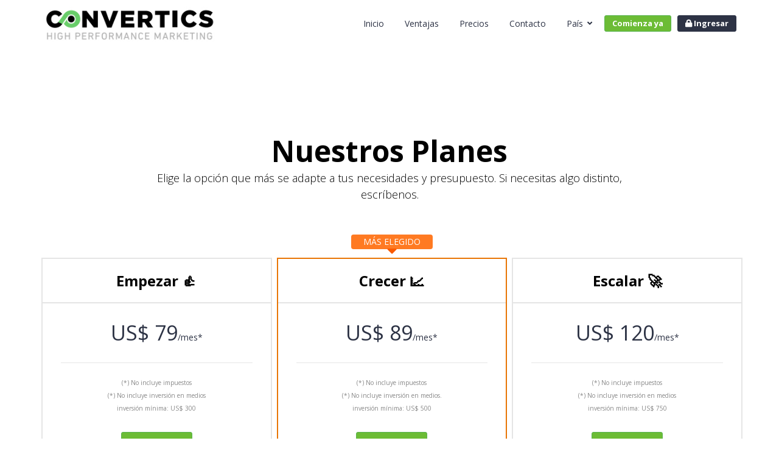

--- FILE ---
content_type: text/html; charset=UTF-8
request_url: https://automated.convertics.app/precios.php
body_size: 6693
content:
<!DOCTYPE html>
<html lang="es">

<head>
  <meta charset="utf-8">
  <meta name="viewport" content="width=device-width, initial-scale=1.0">
  <title>Convertics - Ecommerce Automated Marketing</title>

<!-- Global site tag (gtag.js) - Google Analytics -->
<script async src="https://www.googletagmanager.com/gtag/js?id=UA-138483643-3"></script>
<script>
window.dataLayer = window.dataLayer || [];
function gtag(){dataLayer.push(arguments);}
gtag('js', new Date());

gtag('config', 'UA-138483643-4', { 'optimize_id': 'GTM-5V3JZL2'});
</script>

<!-- Facebook Pixel Code -->
<script>
  !function(f,b,e,v,n,t,s)
  {if(f.fbq)return;n=f.fbq=function(){n.callMethod?
  n.callMethod.apply(n,arguments):n.queue.push(arguments)};
  if(!f._fbq)f._fbq=n;n.push=n;n.loaded=!0;n.version='2.0';
  n.queue=[];t=b.createElement(e);t.async=!0;
  t.src=v;s=b.getElementsByTagName(e)[0];
  s.parentNode.insertBefore(t,s)}(window, document,'script',
  'https://connect.facebook.net/en_US/fbevents.js');
  fbq('init', '446482976098266');
  fbq('track', 'PageView');
</script>
<noscript><img height="1" width="1" style="display:none"
  src="https://www.facebook.com/tr?id=446482976098266&ev=PageView&noscript=1"
/></noscript>
<!-- End Facebook Pixel Code -->


  <link href="https://automated.convertics.app/lib/bootstrap/css/bootstrap.css" rel="stylesheet">
  <link href="https://automated.convertics.app/lib/bootstrap-datetimepicker/css/bootstrap-datetimepicker.min.css" rel="stylesheet">
  <link href="https://automated.convertics.app/lib/owl-carousel/owl.css" rel="stylesheet">
  <link href="https://automated.convertics.app/lib/Swiper/css/swiper.min.css" rel="stylesheet">
  <link href="https://automated.convertics.app/lib/owl-carousel/assets/owl.carousel.min.css" rel="stylesheet">
  <link href="https://automated.convertics.app/lib/vegas/vegas.min.css" rel="stylesheet">
  <link href="https://automated.convertics.app/lib/Magnific-Popup/magnific-popup.css" rel="stylesheet">
  <link href="https://automated.convertics.app/lib/sweetalert/sweetalert2.min.css" rel="stylesheet">
  <link href="https://automated.convertics.app/lib/materialize-parallax/materialize-parallax.css" rel="stylesheet">
  <link href="https://automated.convertics.app/fonts/fontawesome-all.min.css" rel="stylesheet">
  <link href="https://automated.convertics.app/fonts/pe-icon-7-stroke.css" rel="stylesheet">
  <link href="https://automated.convertics.app/fonts/et-line-font.css" rel="stylesheet">
  <link href="https://automated.convertics.app/css/animate.css" rel="stylesheet">
  <link href="https://automated.convertics.app/css/main.css" rel="stylesheet">
  <link href="https://automated.convertics.app/css/rgen-grids.css" rel="stylesheet">
  <link href="https://automated.convertics.app/css/helper.css" rel="stylesheet">
  <link href="https://automated.convertics.app/css/responsive.css" rel="stylesheet">
  <link href="https://automated.convertics.app/css/themes/default.css" rel="stylesheet">
  <link href="https://automated.convertics.app/css/template-custom.css" rel="stylesheet">
  <link rel="icon" href="https://www.convertics.com.ar/images/favicons/favicon.ico">
  <link rel="apple-touch-icon" href="https://www.convertics.com.ar/images/favicons/apple-touch-icon.png">
  <link rel="apple-touch-icon" sizes="72x72" href="https://www.convertics.com.ar/images/favicons/apple-touch-icon-72x72.png">
  <link rel="apple-touch-icon" sizes="114x114" href="https://www.convertics.com.ar/images/favicons/apple-touch-icon-114x114.png">
  <link rel="stylesheet" href="https://automated.convertics.app/css/novi.css">
  <link rel="stylesheet" href="https://automated.convertics.app/fonts/fontawesome/font-awesome.css">
  <script src="https://ajax.googleapis.com/ajax/libs/jquery/1.12.4/jquery.min.js"></script>
  <script src="https://ajax.googleapis.com/ajax/libs/jquery/1.12.4/jquery.min.js"></script>
  <!--[if lt IE 9]><script src="js/html5shiv.js"></script><script src="js/respond.min.js"></script><![endif]-->
  <!--[if IE 9 ]><script src="js/ie-matchmedia.js"></script><![endif]-->
</head>
<body>
  <div class="page-loader"><b class="spinner"></b></div>
  <div id="page" data-linkscroll="y">

          <header class="main-head" data-bgcolor="rgba(255, 255, 255, 1)" data-sticky-scroll="y" style="background-color: rgb(255, 255, 255);">
      <div class="container">
        <div class="row gt0 align-items-center head-row" data-rgen-sm="h-reset">
          <div class="col-md-3 pos-rel"><a class="nav-handle" data-nav=".m-content" data-navopen="pe-7s-more" data-navclose="pe-7s-close"><i class="pe-7s-more"></i></a>
            <div class="header-logo-wrp"><a class="header-logo pd-tb-small" href="./" title="Convertics Automated Ecommerce Marketing"><img src="https://automated.convertics.app/images/logo-convertics.jpg" alt="Logo Convertics"></a></div>
          </div>
          <div class="col-md-9 align-r m-content">
            <ul class="row gt20 justify-content-md-end mr-0 align-items-center">
              <li class="col-md-auto">
                <nav class="menu-wrp align-l">
                  <ul class="menu">
                    <li class="menu-item"><a href="./">Inicio</a></li>
                    <li class="menu-item"><a href="ventajas.php" title="Ventajas Automated Ecommerce Marketing">Ventajas</a></li>
                    <li class="menu-item"><a href="precios.php" title="Precios Automated Ecommerce Marketing">Precios</a></li>
                    <li class="menu-item"><a href="contacto.php" title="Contacto">Contacto</a></li>
                    <li class="menu-item has-dropdown"><a>País</a>
                      <ul class="sub">
                        <li><a href="https://automated.convertics.app/">LATAM</a></li>
                        <li><a href="https://automated.convertics.app/mx/">México</a></li>
                        <li><a href="https://automated.convertics.app/ar/">Argentina</a></li>
                        <li><a href="https://automated.convertics.app/es/">España</a></li>
                        <li><a href="https://automated.convertics.app/us/">USA</a></li>
                      </ul>
                    </li>
                  </ul>
                </nav>
              </li>
              <li class="col-md-auto" data-rgen-sm="pd-0 pd-t-10 align-c"><a href="comenzar.php" class="btn btn-default solid mini mr-r-10">Comienza ya</a><a href="https://panel.convertics.app" class="btn btn-dark solid mini" REL="NOFOLLOW" target="_blank"><i class="fa-lock fa"></i> Ingresar</a></li>
            </ul>
          </div>
        </div>
      </div>
    </header>    
    <section class="pd-tb-small pos-rel" data-rgen-sm="pd-tb-small align-c" id="precios" style="padding-top: 140px">
      <div class="container">
        <div class="w75 mr-auto align-c mr-b-mini animated fadeIn full-visible" data-animate-in="fadeIn" style="animation-delay: 0s;">
          <h3 class="title f-1 bold-1" data-rgen-sm="medium">Nuestros Planes</h3>
          <p class="title-sub mini" data-rgen-sm="small">Elige la opción que más se adapte a tus necesidades y presupuesto. Si necesitas algo distinto, escríbenos.</p>
        </div>
        <div class="row gt20 mb20">
          <div class="col-md-4 animated fadeInUp" data-animate-in="fadeInUp|0.1" style="animation-delay: 0.1s;">
            <div class="bdr-2 bdr-op-1 hov-bdr-dark hov-shadow-large anim rd-10 align-c">
              <h2 class="title small pd-20 bdr-b-2 bdr-op-1">Empezar 👍</h2>
              <div class="pd-tiny">
                <p class="lh-1 mr-b-30 txt-dark"><span class="fs50">US$ 79</span>/mes*</p>
                <hr>
                <p class="mr-b-30"><span data-novi-id="50011">(*) No incluye impuestos<br data-novi-id="1">(*) No incluye inversión en medios<br>inversión mínima: US$ 300</span></p><a href="comenzar.php" class="btn btn-default solid small">Comienza ya</a>
              </div>
            </div>
            <div class="pd-tiny align-c">
              <b style="color: #0095fb">Atrae potenciales clientes</b><br>
              <hr class="mr-tb-10"><b style="color: #0095fb">Retiene potenciales clientes</b>
              <hr class="mr-tb-10"><i class=" fa-check fa"></i><i> Facebook Product Ads.</i>
              <hr class="mr-tb-10"><i class=" fa-check fa"></i><i> Instagram Product Ads.</i>
            </div>
          </div>
          <div class="col-md-4 animated fadeInUp" data-animate-in="fadeInUp|0.2" style="animation-delay: 0.2s;">
            <div class="bdr-2 bdr-default hov-bdr-dark hov-shadow-large anim rd-10 align-c pos-rel"><span class="tag-text rd-4 pos-abs t0 c-item -mr-t-40 bg-primary bold-3 pd-lr-20">MÁS ELEGIDO<i class="fs26 fa fa-caret-down pos-abs c-item txt-primary" style="bottom: -15px;"></i></span>
              <h2 class="title small pd-20 bdr-b-2 bdr-op-1">Crecer 📈</h2>
              <div class="pd-tiny">
                <p class="lh-1 mr-b-30 txt-dark"><span class="fs50">US$ 89</span>/mes*</p>
                <hr>
                <p class="mr-b-30"><span data-novi-id="50011">(*) No incluye impuestos<br>(*) No incluye inversión en medios. <br>inversión mínima: US$ 500</span></p><a href="comenzar.php" class="btn btn-default solid small">Comienza ya</a>
              </div>
            </div>
            <div class="pd-tiny align-c">
              <b style="color: #0095fb">Atrae potenciales clientes</b>
              <hr class="mr-tb-10">
              <b style="color: #0095fb">Retiene potenciales clientes</b>
              <hr class="mr-tb-10"><i class=" fa-check fa"></i><i> Google Search Ads.</i>
              <hr class="mr-tb-10"><i class=" fa-check fa"></i><i> Facebook Product Ads.</i>
              <hr class="mr-tb-10"><i class=" fa-check fa"></i><i> Instagram Product Ads.</i>
            </div>
          </div>
          <div class="col-md-4 animated fadeInUp" data-animate-in="fadeInUp|0.3" style="animation-delay: 0.3s;">
            <div class="bdr-2 bdr-op-1 hov-bdr-dark hov-shadow-large anim rd-10 align-c">
              <h2 class="title small pd-20 bdr-b-2 bdr-op-1">Escalar 🚀</h2>
              <div class="pd-tiny">
                <p class="lh-1 mr-b-30 txt-dark"><span class="fs50">US$ 120</span>/mes*</p>
                <hr>
                <p class="mr-b-30"><span data-novi-id="50011">(*) No incluye impuestos<br data-novi-id="1">(*) No incluye inversión en medios<br>inversión mínima: US$ 750</span></p><a href="comenzar.php" class="btn btn-default solid small">Comienza ya</a>
              </div>
            </div>
            <div class="pd-tiny align-c">
              <b style="color: #0095fb">Atrae Nuevos Clientes</b>
              <hr class="mr-tb-10"><b style="color: #0095fb">Retiene a tus Potenciales Clientes</b>
              <hr class="mr-tb-10"><b style="color: #0095fb">Fideliza a tus Clientes</b>
              <hr class="mr-tb-10"><i class=" fa-check fa"></i><i> Google Search Ads.</i>
              <hr class="mr-tb-10"><i class=" fa-check fa"></i><i> Google Smart Shopping Ads.</i>
              <hr class="mr-tb-10"><i class=" fa-check fa"></i><i> Facebook Product Ads.</i>
              <hr class="mr-tb-10"><i class=" fa-check fa"></i><i> Instagram Product Ads.</i>
            </div>
          </div>

        </div>
      
      </div>
      <div class="bg-holder full-wh z0"><b data-bgholder="overlay" class="full-wh z5" data-bgcolor="rgba(45, 51, 69, 0)" style="background-color: rgba(45, 51, 69, 0);"></b>
        <div data-bgholder="parallax" class="full-wh z2"></div><b data-bgholder="bg-img" class="full-wh bg-cover bg-cc z1"></b>
      </div>
    </section>

<section class="pd-tb-mini bg-gray" data-rgen-sm="pd-tb-mini">
      <div class="container align-c animated fadeIn full-visible" data-animate-in="fadeIn" style="animation-delay: 0s;">
        

        <div class="w75 mr-auto align-c mr-b-mini animated fadeIn full-visible" data-animate-in="fadeIn" style="animation-delay: 0s;">
          <h2 class="title" data-rgen-sm="medium">Por qué Convertics</h2>
        </div>


        <div class="row middle-md">
          
          <div class="col-md-3 full-visible">
            <div class="info-obj img-t g20 small align-c">
              <div class="img txt-secondary"><span class="iconwrp"><i class="pe-7s-refresh-cloud"></i></span></div>
              <div class="info">
                <h2 class="title mini bold-n">Campañas siempre actualizadas</h2>
                <p>Tus anuncios estarán siempre actualizados con la información de tu tienda online.</p>
              </div>
            </div>
          </div>
          
          <div class="col-md-3 full-visible">
            <div class="info-obj img-t g20 small align-c">
              <div class="img txt-secondary"><span class="iconwrp"><i class="pe-7s-cash"></i></span></div>
              <div class="info">
                <h2 class="title mini bold-n">Más Potenciales Clientes</h2>
                <p>Generamos diferentes tipos de audiencias para llegar a tus potenciales clientes.</p>
              </div>
            </div>
          </div>
          
          <div class="col-md-3 full-visible">
            <div class="info-obj img-t g20 small align-c">
              <div class="img txt-secondary"><span class="iconwrp"><i class="pe-7s-rocket"></i></span></div>
              <div class="info">
                <h2 class="title mini bold-n">Mejores Resultados</h2>
                <p>Utilizamos inteligencia artificial (IA) para optimizar tus campañas y obtener mejores resultados.</p>
              </div>
            </div>
          </div>

          <div class="col-md-3 full-visible">
            <div class="info-obj img-t g20 small align-c">
              <div class="img txt-secondary"><span class="iconwrp"><i class="pe-7s-edit"></i></span></div>
              <div class="info">
                <h2 class="title mini bold-n">Transparente y sin comisiones</h2>
                <p>Obtén información en tiempo real de tus campañas. Cuanto se gasta y <b>sin comisiones</b>.</p>
              </div>
            </div>
          </div>

      </div>
      </div>
    </section>
    <section class="pos-rel pd-tb-small" data-rgen-sm="pd-tb-small align-c" id="faqs">
      <div class="container pos-rel z1">
        <hr class="mr-tb-40">
        <!--=================================    =            FAQ section            =    ==================================-->
        <h2 class="title align-c mr-b-50">Preguntas Frecuentes</h2>
        <div class="flex-row gt60 mb20" data-animate-in="fadeIn">
          <div class="flex-col-md-6">
            <h2 class="title mini mr-b-10">¿Cómo funciona?</h2>
            <p>Nos conectamos a tu tienda online para obtener información de tus productos (nombre, imágenes, precio, descuento, stock, etc.) y generamos anuncios y audiencias en campañas especiales para ecommerce en Google, Instagram y Facebook optimizadas con Inteligencia Artificial para potenciar tus ventas.</p>
            <hr>
            <h2 class="title mini mr-b-10">¿Por qué conviene esta solución de campañas automáticas?</h2>
            <p>Esta solución tiene varias ventajas pero entre las principales se pueden destacar el redimiento ya que las campañas se optimizan con Inteligencia Artificial permitiendo obtener mejores resultados, el ahorro de tiempo ya que tus campañas estarán siempre actualizadas con la información actual de tu tienda online sin la necesidad de que tengas que estar modificandos los anuncios y la transparencia ya que el control del gastos estará siempre bajo tu control y podrás analizar los resultados obtenidos a través de nuestro dashboard.</p>
            <hr>
            <h2 class="title mini mr-b-10">¿En que medios se crearán las campañas?</h2>
            <p>La solución contempla la creación de campañas en Google, Instagram y Facebook. Dentro de estos medios se crearán campañas con diferents objetivos y formatos dependiendo el plan contratado.</p>
            <h2 class="title mini mr-b-10">¿Qué tipo de campañas se crearán?</h2>
            <p>Se crearán campañas con diferentes objetivos: Campañas para atraer nuevos clientes, para retener a aquellos potenciales clientes que visitaron tu tienda online, mostrando interés en tus productos, pero que no compraron por algún motivo y para fidelizar a tus clientes ofreciéndoles productos en base a su historial de compra para que vuelvan a comprar.</p>
            <hr>
          
          </div><!-- // END : column //  -->
          

          <div class="flex-col-md-6">
            
            <h2 class="title mini mr-b-10">¿En qué se diferencian los planes?</h2>
            <p>Los planes se diferencian por los tipos de objetivos a lograr y la variedad de campañas a crear en las diferentes plataformas.</p>
            <hr>
            <h2 class="title mini mr-b-10">¿Cuánto se tarda en ver resultados?</h2>
            <p>El motor de Inteligencia Artificial necesita un periodo de aprendizaje para ir mejorando los resultados obtenidos. Este periodo puede ser más corto o más largo dependiendo de la cantidad de transacciones que genere la tienda y de la información histórica con la que cuenten los pixeles de seguimiento como el de Facebook o Google. Este periodo de aprendizaje puede durar entre 15 días y 30 días dependiendo de lo mencionado anteriormente.</p>
            <h2 class="title mini mr-b-10">¿Los planes incluyen la inversión en medios?</h2>
            <p>El valor del plan no incluye la inversión en medios (Google, Facebook e Instagram). Cada plan requiere un mínimo de inversión para poder garantizar los resultados.</p>
            <h2 class="title mini mr-b-10">¿Cómo pago los medios?</h2>
            <p>Cada cliente paga los medios con su tarjeta de crédito, teniendo control total del gasto mensual.</p>
            <h2 class="title mini mr-b-10">¿Tiene contración mínima?</h2>
            <p>Si, un mínimo de 3 (tres) meses para que las campañas optimicen y se potencien las ventas.</p>
          </div><!-- // END : column //  -->
        </div><!-- // END : row //  -->
        <div class="row gt20 pd-tiny middle-md bg-gray" data-animate-in="fadeIn">
          <div class="col-md-8">
            <div class="info-obj img-l g30 mid medium mr-0" data-rgen-sm="img-t mr-b-40">
              <div class="img"><span class="iconwrp txt-default"><i class="pe-7s-comment"></i></span></div>
              <div class="info">
                <h3 class="title small mr-b-10 lh-1">¿Tienes alguna consulta?</h3>
                <p class="title-sub mr-0">Contacta a nuestro equipo.</p>
              </div>
            </div><!-- // END : Info object //  -->
          </div><!-- // END : column //  -->
          <div class="col-md-4 align-c">
            <p><a href="comenzar.php" class="btn btn-default solid block">Comienza ya</a></p>
          </div><!-- // END : column //  -->
        </div><!-- // END : row //  -->
        <!-- ======= END : FAQ section =======  -->
      </div><!-- / container -->
      <!-- ================================= = Background holder ================================= -->
      <div class="bg-holder full-wh z0">
        <!-- Overlay --><b data-bgholder="overlay" class="full-wh z5" data-bgcolor="rgba(45, 51, 69, 0)"></b><!-- Parallax image -->
        <div data-bgholder="parallax" class="full-wh z2"></div><!-- Background image --><b data-bgholder="bg-img" class="full-wh bg-cover bg-cc z1"></b>
      </div>
    </section>


    <section class="pd-tb-mini" data-rgen-sm="pd-tb-small" id="clientes">
      <div class="container align-c">
        <h2 class="title" data-rgen-sm="medium">Algunos clientes de ecommerce</h2>
        <ul class="inline-list gt-small size-small reset op-05">
          <!--<li><img src="https://automated.convertics.app/images/logo_hlm.png" alt="brand" data-animate-in="fadeIn|0.2" style="animation-delay: 0.2s;" class="animated fadeIn"></li>-->
          <li><img src="https://automated.convertics.app/images/veroalfie.png" alt="brand" data-animate-in="fadeIn|0.2" style="animation-delay: 0.2s; " class="animated fadeIn"></li>
          <li><img src="https://automated.convertics.app/images/logo_gafas_zero-1.png" alt="brand" data-animate-in="fadeIn|0.2" style="animation-delay: 0.2s;" class="animated fadeIn"></li>
          <li><img src="https://automated.convertics.app/images/logo_maa_maternity-1.png" alt="brand" data-animate-in="fadeIn|0.2" style="animation-delay: 0.2s;" class="animated fadeIn"></li>
          <li><img src="https://automated.convertics.app/images/logo-doll-store.png" alt="brand" data-animate-in="fadeIn|0.2" style="animation-delay: 0.2s;" class="animated fadeIn"></li>
        </ul>
        <ul class="inline-list gt-small size-small reset op-05">
          <li><img src="https://automated.convertics.app/images/logo-blvd-furnitur-250x250.png" alt="brand" data-animate-in="fadeIn|0.2" style="animation-delay: 0.2s;" class="animated fadeIn"></li>
          <li><img src="https://automated.convertics.app/images/logo-pompavana.png" alt="brand" data-animate-in="fadeIn|0.2" style="animation-delay: 0.2s;" class="animated fadeIn"></li>
          <li><img src="https://automated.convertics.app/images/hierro.png" alt="brand" data-animate-in="fadeIn|0.2" style="animation-delay: 0.2s;" class="animated fadeIn"></li>
          <li><img src="https://automated.convertics.app/images/diazr.png" alt="brand" data-animate-in="fadeIn|0.2" style="animation-delay: 0.2s;" class="animated fadeIn"></li>
          <!--<li><img src="https://automated.convertics.app/images/maisonmimmi.png" alt="brand" data-animate-in="fadeIn|0.2" style="animation-delay: 0.2s;" class="animated fadeIn"></li>-->
        </ul>
      </div>
     
    </section>
<!--
    <section class="pd-tb-small shadow-medium pos-rel z1" data-rgen-sm="pd-tb-small" id=descarga>
      <div class="container pos-rel z1 typo-dark">
        <div class="w75 mr-auto align-c">
          <h2 class="title mr-b-4" data-rgen-sm="medium">Descargar presentación</h2>
          <p class="title-sub mr-b-30" data-rgen-sm="small">Descarga nuestra presentación para conocer más sobre nuestra solución de marketing online automático.</p>
          
           <div class="col-md-12" >
              <p class="success qf text-center" style="color: #03aa27; display: none;"><i class="fa fa-check"></i> <strong>Muchas Gracias. A la brevedad recibirá un email con la información.</strong></p>
              <p class="failed qf text-center" style="color: #ff0000; display: none;"><i class="fa fa-exclamation-circle"></i><strong> UPS... Algo salió mal. No se pudo enviar.</strong></p>
          </div>

         <div id="CamposForm">
          <div class="subscribe-block inline mr-b-20" data-rgen-sm="subscribe-reset">
            <form id="EnviarInfo">
              <div class="form-group"> <input class="form-control form-control-dark bdr-white bdr-2 w100" id="nombre" data-label="nombre" required="" data-msg="Completa tu nombre y apellido" type="text" name="nombre" placeholder="Tu nombre y apellido"> </div>
              <div class="form-group"> <input class="form-control form-control-dark bdr-white bdr-2 w100" id="email" data-label="email" required="" type="email" name="email" data-msg="Completa tu Email" placeholder="Tu email"> </div>
              <div class="form-group"> 
                <button type="submit" data-loading-text="Espere..." class="btn btn-dark solid hov-btn-white w100"><i class="far fa-envelope fs26"></i></button> 
                    <input type="hidden" id="utm_content" name="utm_content" value="">
                    <input type="hidden" id="utm_campaign" name="utm_campaign" value="">
                    <input type="hidden" id="utm_source" name="utm_source" value="">
                    <input type="hidden" id="utm_medium" name="utm_medium" value="">
                    <input type="hidden" id="utm_term" name="utm_term" value="">
              </div>
            </form>
          </div> 
        </div>

          <p>Te enviaremos un correo con el link para que puedas descargar la presentación.</p>
        </div>
      </div>
      <div class="bg-holder full-wh z0">
        <b data-bgholder="overlay" class="full-wh z5" data-bgcolor="rgba(45, 51, 69, 0)"></b>
        <div data-bgholder="parallax" class="full-wh z2"></div> <b data-bgholder="bg-img" class="full-wh bg-cover bg-cc z1"></b>
      </div>
    </section>
    -->

    <section class="pd-tb-mini bg-gray" data-rgen-sm="pd-tb-small">
      <div class="container align-c animated fadeIn full-visible" data-animate-in="fadeIn" style="animation-delay: 0s;">
        <ul class="inline-list gt-small size-small reset op-05">
          <li><img src="https://automated.convertics.app/images/logo_tienda_nube.png" alt="tiendanube"></li>
          <li><img src="https://automated.convertics.app/images/logo_mercado_shops.png" alt="mercado shop"></li>
          <li><img src="https://automated.convertics.app/images/logo_woocommerce.png" alt="woocommerce"></li>
          <li><img src="https://automated.convertics.app/images/logo_prestashop.png" alt="prestashop"></li>
          <li><img src="https://automated.convertics.app/images/logo_shopify.png" alt="shopify"></li>
          <li><img src="https://automated.convertics.app/images/logo_magento.png" alt="magento"></li>
          <!--<li><img src="https://automated.convertics.app/images/logo_vtex.png" alt="vtex"></li>-->
        </ul>
      </div>
    </section>

<footer class="pd-tb-mini bg-dark" data-rgen-sm="pd-tb-small">


  
  <div class="container small typo-light" data-rgen-sm="align-c">

      <div class="row gt20 mb20">
            
            <div class="col-md-6" data-animate-in="fadeInUp|0.1">
                <p><a href="#" class="inline-block max-px-w150"><img src="https://automated.convertics.app/images/logo_fondo_negro-r-242x45-2.png" class="max-px-w140" alt="logo"></a></p>
                <p class="mr-0 op-04">🇦🇷 Ciudad de Buenos Aires, Argentina</p>
                <p class="mr-0 op-04">🇲🇽 Ciudad de México, México</p>
                <p class="mr-0 op-04">🇺🇸 Miami, USA</p>
                <p class="mr-0 txt-white op-04">&nbsp;</p>
                <ul class="inline-list gt-small" style="text-align: left !important;">
                  <li><img src="https://automated.convertics.app/images/logo-gp-(2).png" alt="Google Partners" style="height: 50px;"></li>
                  <li><img src="https://automated.convertics.app/images/logo-interact-(3).png" alt="Interact" style="height: 50px;"></li>
                  <li><img src="https://automated.convertics.app/images/logo-cace-curvas-500x195.png" alt="CACE" style="height: 50px;"></li>
                </ul>                
            </div>

            <div class="col-md-6" data-animate-in="fadeInUp|0.3">
            <!-- form-block -->
              <div class="form-block">

                
              </div><!-- / form block -->

            </div>

     </div>

  </div>

</footer>

  </div>
<!-- Código de instalación Cliengo para https://automated.convertics.app --> <script type="text/javascript">(function () { var ldk = document.createElement('script'); ldk.type = 'text/javascript'; ldk.async = true; ldk.src = 'https://s.cliengo.com/weboptimizer/5aa81d05e4b03eae17970850/61278b72a32948002a8c2c12.js?platform=onboarding_modular'; var s = document.getElementsByTagName('script')[0]; s.parentNode.insertBefore(ldk, s); })();</script>1 

  <script src="https://automated.convertics.app/js/webfonts.js" type="text/javascript"></script>
  <script src="https://automated.convertics.app/lib/jquery/jquery-3.3.1.min.js" type="text/javascript"></script>
  <script src="https://automated.convertics.app/lib/jquery/jquery-migrate-3.0.0.min.js" type="text/javascript"></script>
  <script src="https://automated.convertics.app/lib/jquery/popper.min.js" type="text/javascript"></script>
  <script src="https://automated.convertics.app/lib/bootstrap/js/bootstrap.min.js" type="text/javascript"></script>
  <script src="https://automated.convertics.app/lib/jquery-smooth-scroll/jquery.smooth-scroll.min.js" type="text/javascript"></script>
  <script src="https://automated.convertics.app/lib/jQuery-viewport-checker/jquery.viewportchecker.min.js" type="text/javascript"></script>
  <script src="https://automated.convertics.app/lib/Swiper/js/swiper.min.js" type="text/javascript"></script>
  <script src="https://automated.convertics.app/lib/owl-carousel/owl.js" type="text/javascript"></script>
  <script src="https://automated.convertics.app/lib/Magnific-Popup/jquery.magnific-popup.min.js" type="text/javascript"></script>
  <script src="https://automated.convertics.app/lib/isotope/imagesloaded.pkgd.min.js" type="text/javascript"></script>
  <script src="https://automated.convertics.app/lib/isotope/isotope.pkgd.min.js" type="text/javascript"></script>
  <script src="https://automated.convertics.app/lib/isotope/packery-mode.pkgd.min.js" type="text/javascript"></script>
  <script src="https://automated.convertics.app/lib/sweetalert/sweetalert2.min.js" type="text/javascript"></script>
  <script src="https://automated.convertics.app/lib/jquery-validation/jquery.validate.min.js" type="text/javascript"></script>
  <script src="https://automated.convertics.app/lib/youtubebackground/jquery.youtubebackground.js" type="text/javascript"></script>
  <script src="https://automated.convertics.app/lib/Vide/jquery.vide.min.js" type="text/javascript"></script>
  <script src="https://automated.convertics.app/lib/vegas/vegas.min.js" type="text/javascript"></script>
  <script src="https://automated.convertics.app/lib/materialize-parallax/materialize-parallax.js" type="text/javascript"></script>
  <script src="https://automated.convertics.app/lib/countUp/countUp.js" type="text/javascript"></script>
  <script src="https://automated.convertics.app/lib/stellar/jquery.stellar.min.js" type="text/javascript"></script>
  <script src="https://automated.convertics.app/js/enquire.min.js" type="text/javascript"></script>
  <script src="https://automated.convertics.app/js/main.js"></script>
</body>

</html>

--- FILE ---
content_type: text/css
request_url: https://automated.convertics.app/lib/owl-carousel/owl.css
body_size: 4295
content:
/*
* Owl Carousel
* --------------------------------------------------
*/
.owl-carousel .animated {
    -webkit-animation-duration: 1000ms;
    animation-duration: 1000ms;
    -webkit-animation-fill-mode: both;
    animation-fill-mode: both;
}

.owl-carousel .owl-animated-in {
    z-index: 0;
}

.owl-carousel .owl-animated-out {
    z-index: 1;
}

.owl-carousel .fadeOut {
    -webkit-animation-name: fadeOut;
    animation-name: fadeOut;
}

@-webkit-keyframes fadeOut {
    0% {
        opacity: 1;
    }
    100% {
        opacity: 0;
    }
}

@keyframes fadeOut {
    0% {
        opacity: 1;
    }
    100% {
        opacity: 0;
    }
}

/* 
 * 	Owl Carousel - Auto Height Plugin
 */
.owl-height {
    transition: height 500ms ease-in-out;
}

/* 
 *  Core Owl Carousel CSS File
 */
.owl-carousel {
    display: none;
    width: 100%;
    -webkit-tap-highlight-color: transparent;
    /* position relative and z-index fix webkit rendering fonts issue */
    position: relative;
    z-index: 1;
}

.owl-carousel .owl-stage {
    position: relative;
    -ms-touch-action: pan-Y;
}

.owl-carousel .owl-stage:after {
    content: ".";
    display: block;
    clear: both;
    visibility: hidden;
    line-height: 0;
    height: 0;
}

.owl-carousel .owl-stage-outer {
    position: relative;
    overflow: hidden;
    /* fix for flashing background */
    -webkit-transform: translate3d(0px, 0px, 0px);
}

.owl-carousel .owl-controls .owl-nav .owl-prev,
.owl-carousel .owl-controls .owl-nav .owl-next,
.owl-carousel .owl-controls .owl-dot {
    cursor: pointer;
    user-select: none;
}

.owl-carousel.owl-loaded {
    display: block;
}

.owl-carousel.owl-loading {
    opacity: 0;
    display: block;
}

.owl-carousel.owl-hidden {
    opacity: 0;
}

.owl-carousel .owl-refresh .owl-item {
    display: none;
}

.owl-carousel .owl-item {
    position: relative;
    min-height: 1px;
    float: left;
    -webkit-tap-highlight-color: transparent;
    -webkit-touch-callout: none;
}

.owl-carousel .owl-grab {
    cursor: move;
    cursor: -webkit-grab;
    cursor: grab;
}

.owl-carousel.owl-rtl {
    direction: rtl;
}

.owl-carousel.owl-rtl .owl-item {
    float: right;
}

/* No Js */
.no-js .owl-carousel {
    display: block;
}

/* 
 * 	Owl Carousel - Lazy Load Plugin
 */
.owl-carousel .owl-item .owl-lazy {
    opacity: 0;
    transition: opacity 400ms ease;
}

/* 
 * 	Owl Carousel - Video Plugin
 */
.owl-carousel .owl-video-wrapper {
    position: relative;
    height: 100%;
    background: #000;
}

.owl-carousel .owl-video-play-icon {
    position: absolute;
    height: 80px;
    width: 80px;
    left: 50%;
    top: 50%;
    margin-left: -40px;
    margin-top: -40px;
    font: 400 40px/80px 'FontAwesome';
    cursor: pointer;
    z-index: 1;
    transition: scale 100ms ease;
}

.owl-carousel .owl-video-play-icon:before {
    content: '\f144';
}

.owl-carousel .owl-video-play-icon:hover {
    -webkit-transform: scale(1.3);
    transform: scale(1.3);
}

.owl-carousel .owl-video-playing .owl-video-tn,
.owl-carousel .owl-video-playing .owl-video-play-icon {
    display: none;
}

.owl-carousel .owl-video-tn {
    opacity: 0;
    height: 100%;
    background-position: center center;
    background-repeat: no-repeat;
    background-size: contain;
    transition: opacity 400ms ease;
}

.owl-carousel .owl-video-frame {
    position: relative;
    z-index: 1;
}

/*
 * Owl Navigation
 */
/*.owl-prev, .owl-next {
    position: absolute;
    top: 50%;
    transform: translateY(-50%);
    font: 400 46px/50px 'FontAwesome';
    color: #151515;
}

.owl-prev:hover, .owl-next:hover {
    color: #b6c062;
}

.owl-prev {
    left: 0;
}

.owl-prev::before {
    content: '\f104';
}

.owl-next {
    right: 0;
}

.owl-next::before {
    content: '\f105';
}*/

/*
 * Owl Pagination
 */
.owl-dots {
    text-align: center;
    margin-top: 10px;
}

.owl-dot {
    position: relative;
    display: inline-block;
    width: 10px;
    height: 10px;
    border: 2px solid #151515;
    border-radius: 50%;
    margin-left: 5px;
    margin-right: 5px;
    text-align: center;
    outline: none;
    cursor: pointer;
    background-color: transparent;
    transition: .2s;
}

.owl-dot:hover, .owl-dot:focus {
    background-color: #151515;
}

.owl-dot.active {
    background-color: #151515;
}


--- FILE ---
content_type: text/css
request_url: https://automated.convertics.app/css/main.css
body_size: 61112
content:
@import url('//fonts.googleapis.com/css?family=Open+Sans:300,400,400i,600,600i,700,700i,800,800i');
/*
++++++++++++++++++++++++++++++++++++++++++++++++++++++
AUTHOR : R_GENESIS
PROJECT : RGen Landing Page with Page Builder
This file licensed to R_GENESIS (http://themeforest.net/user/r_genesis) and it’s strictly prohibited to copy or reuse it.
Copyright 2015-2017 R.Genesis.Art
++++++++++++++++++++++++++++++++++++++++++++++++++++++
*/
/* 
TABLE OF CONTENTS
********************************************
- LOGO IMAGE LIST
- POP UP CONTENT
- TAB CONTROLS
-  |- TAB STYLE 1
-  |- TAB STYLE 2
-  |- TAB STYLE 3
-  |- TAB STYLE 4
- PROGRESS BARS
- FILTERS
- CAROUSEL CONTROLS
- ZOOM CAROUSEL
- SWIPER CAROUSEL
- SWIPER GALLERY
- ACCORDION
-  |- ACCORDION STYLE 1
-  |- ACCORDION STYLE 2
- COUNTDOWN CONTROLS
- INFO BOXES
- HOVER BOXES
- NAVIGATION
- PRICE TABLES

********************************************/
.v-align {
  -webkit-transform: translateY(-50%);
          transform: translateY(-50%);
  top: 50%;
}
.c-align {
  -webkit-transform: translateX(-50%);
          transform: translateX(-50%);
  left: 50%;
}
/*.mr-mixin (@a, @i) when (@a = all) 		{ .mr-@{i} { margin: unit(@i, px);} }
.mr-mixin (@a, @i) when (@a = top) 		{ .mr-t-@{i} { margin-top: unit(@i, px); } }
.mr-mixin (@a, @i) when (@a = right) 	{ .mr-r-@{i}, .info-obj.img-r.g@{i} .info { margin-right: unit(@i, px); } }
.mr-mixin (@a, @i) when (@a = bottom) 	{ .mr-b-@{i}, .info-obj.img-t.g@{i} .img  { margin-bottom: unit(@i, px); } }
.mr-mixin (@a, @i) when (@a = left) 	{ .mr-l-@{i}, .info-obj.img-l.g@{i} .info { margin-left: unit(@i, px); } }
.mr-mixin (@a, @i) when (@a = tb)		{ .mr-tb-@{i} { margin-top: unit(@i, px); margin-bottom: unit(@i, px); } }
.mr-mixin (@a, @i) when (@a = lr)		{ .mr-lr-@{i} { margin-left: unit(@i, px); margin-right: unit(@i, px); } }*/
/*.pd-mixin (@a, @i) when (@a = all) 		{ .pd-@{i} { padding: unit(@i, px);} }
.pd-mixin (@a, @i) when (@a = top) 		{ .pd-t-@{i} { padding-top: unit(@i, px); } }
.pd-mixin (@a, @i) when (@a = right) 	{ .pd-r-@{i} { padding-right: unit(@i, px); } }
.pd-mixin (@a, @i) when (@a = bottom) 	{ .pd-b-@{i} { padding-bottom: unit(@i, px); } }
.pd-mixin (@a, @i) when (@a = left) 	{ .pd-l-@{i} { padding-left: unit(@i, px); } }
.pd-mixin (@a, @i) when (@a = tb)		{ .pd-tb-@{i} { padding-top: unit(@i, px); padding-bottom: unit(@i, px); } }
.pd-mixin (@a, @i) when (@a = lr)		{ .pd-lr-@{i} { padding-left: unit(@i, px); padding-right: unit(@i, px); } }*/
/*.wh-mixin (@a, @i) when (@a = wpx) 		{ .px-w@{i} { width: unit(@i, px); } }
.wh-mixin (@a, @i) when (@a = wmin-px) 	{ .min-px-w@{i} { min-width: unit(@i, px); } }*/
/*.wh-mixin (@a, @i) when (@a = hpx) 		{ .px-h@{i} { height: unit(@i, px); } }
.wh-mixin (@a, @i) when (@a = hmin-px) 	{ .min-px-h@{i} { min-height: unit(@i, px); } }*/
/*
***************************************************************
LAYOUT
***************************************************************
*/
body.boxed {
  background-color: #f2f2f2;
}
body.boxed .main-wrapper {
  max-width: 1330px;
  min-width: 1200px;
  margin: auto;
  background-color: #fff;
}
.layout-row {
  display: -webkit-box;
  display: -ms-flexbox;
  display: flex;
  -webkit-box-orient: horizontal;
  -webkit-box-direction: normal;
      -ms-flex-flow: row wrap;
          flex-flow: row wrap;
}
/* .layout-row .layout-column > div {
	background-color: rgba(0,0,0,0.1);
} */
/* We tell all items to be 100% width */
.contantarea,
.aside {
  -webkit-box-flex: 1;
      -ms-flex: 1 100%;
          flex: 1 100%;
  /* background-color: rgba(0,0,0,0.1); */
}
.aside {
  -ms-flex-preferred-size: 25%;
      flex-basis: 25%;
  max-width: 25%;
  /* background-color: rgba(0,0,0,0.2); */
}
.layout-row._1 .contantarea {
  -ms-flex-preferred-size: 100%;
      flex-basis: 100%;
  max-width: 100%;
}
.layout-row._2 .contantarea {
  -ms-flex-preferred-size: 75%;
      flex-basis: 75%;
  max-width: 75%;
}
.layout-row._3 .contantarea {
  -ms-flex-preferred-size: 50%;
      flex-basis: 50%;
  max-width: 50%;
}
/* We rely on source order for mobile-first approach
 * in this case:
 * 1. header
 * 2. nav
 * 3. main
 * 4. aside
 * 5. footer
 */
/* Large screens */
@media all and (min-width: 992px) {
  /* We invert order of first sidebar and main
	* And tell the main element to take twice as much width as the other two sidebars 
	*/
  .contantarea {
    -webkit-box-flex: 2;
        -ms-flex: 2 0px;
            flex: 2 0px;
  }
  .left-aside {
    -webkit-box-ordinal-group: 2;
        -ms-flex-order: 1;
            order: 1;
  }
  .contantarea {
    -webkit-box-ordinal-group: 3;
        -ms-flex-order: 2;
            order: 2;
  }
  .right-aside {
    -webkit-box-ordinal-group: 4;
        -ms-flex-order: 3;
            order: 3;
  }
}
/*===========================================*/
/*	TABLET
/*===========================================*/
@media (min-width: 768px) and (max-width: 991px) {
  /* We tell both sidebars to share a row */
  .aside {
    -webkit-box-flex: 1;
        -ms-flex: 1 auto;
            flex: 1 auto;
    max-width: 100%;
  }
}
/*===========================================*/
/*	MOBILE
/*===========================================*/
@media (min-width: 200px) and (max-width: 767px) {
  .layout-row {
    display: block;
  }
  .aside {
    max-width: 100%;
  }
}
/*
***************************************************************
HEADER
***************************************************************
*/
.main-head {
  z-index: 1000;
}
.main-head > .container-fluid,
.main-head > .container {
  position: relative;
}
.main-head > .container-fluid > .flex-row,
.main-head > .container > .flex-row {
  width: 100%;
}
.main-head .header-logo-wrp {
  display: inline-block;
  margin-bottom: -5px;
}
.main-head .header-logo {
  padding: 10px 0;
  height: auto;
  display: block;
}
.main-head .header-logo img {
  max-height: 70px;
  max-width: 100%;
}
.head-overlay {
  position: absolute;
  top: 0px;
  width: 100%;
  z-index: 99;
}
.header-sticky {
  -webkit-box-shadow: 0 1px 8px 0 rgba(0, 0, 0, 0.15);
          box-shadow: 0 1px 8px 0 rgba(0, 0, 0, 0.15);
  border-bottom: none !important;
}
.header-sticky > .bdr-b {
  border-bottom: none !important;
}
.header-sticky .sticky-hide {
  display: none;
}
.header-sticky .header-logo img {
  max-height: 30px;
}
.header-sticky > [class*="pd-tb"] {
  padding-top: 0;
  padding-bottom: 0;
}
.header-sticky .head-row,
.header-sticky[class*="px-h"],
.header-sticky[class*="min-px-h"],
.header-sticky > [class*="px-h"],
.header-sticky > [class*="min-px-h"] {
  min-height: inherit;
  height: auto;
}
.header-hide {
  opacity: 0;
  top: -100%;
  -webkit-transition: all 0.4s ease;
  transition: all 0.4s ease;
}
.header-show {
  opacity: 1;
  top: 0 !important;
  -webkit-transition: all 0.4s ease;
  transition: all 0.4s ease;
}
/*
***************************************************************
NAVIGATION
***************************************************************
*/
.menu {
  list-style: none;
  display: -webkit-inline-box;
  display: -ms-inline-flexbox;
  display: inline-flex;
  -webkit-box-orient: horizontal;
  -webkit-box-direction: normal;
      -ms-flex-direction: row;
          flex-direction: row;
  /*----------  Main level  ----------*/
  /*----------  Second level drop-down container ----------*/
  /*----------  Mobile menu handler ----------*/
}
.menu ul {
  list-style: none;
}
.menu li a:hover {
  opacity: 1;
}
.menu .menu-item {
  position: relative;
  /* flex-start | flex-end | center | space-between | space-around */
  -webkit-box-pack: center;
      -ms-flex-pack: center;
          justify-content: center;
  /* flex-start | flex-end | center | baseline | stretch */
  -webkit-box-align: center;
      -ms-flex-align: center;
          align-items: center;
  display: -webkit-box;
  display: -ms-flexbox;
  display: flex;
  padding: 0 1px;
}
.menu .menu-item > a {
  font-size: 14px;
  -webkit-transition: all 0.3s ease;
  transition: all 0.3s ease;
  max-width: 100%;
  white-space: normal;
  display: block;
  padding: 5px 15px;
  position: relative;
  border: 1px solid transparent;
}
.menu .menu-item.has-dropdown > a {
  padding-right: 25px;
  position: relative;
}
.menu .menu-item > .sub {
  position: absolute;
  z-index: 99;
  opacity: 0;
  -webkit-transition-property: none !important;
  transition-property: none !important;
  visibility: hidden;
  display: none;
}
.menu .menu-item > .sub:not([class*="pd-"]) {
  padding: 8px;
}
.menu .menu-item > .sub > li > a,
.menu .menu-item > .sub .dropdown > li > a {
  height: auto;
  font-size: 13px;
  padding: 5px 20px;
  display: block;
  position: relative;
}
.menu .has-dropdown {
  position: relative;
  /*----------  All other drop-down ----------*/
}
.menu .has-dropdown.active > .sub {
  display: block;
  opacity: 1;
  visibility: visible;
  top: 100%;
  left: 0px;
}
.menu .has-dropdown.active > .sub:not([class*="min-px-w"]) {
  min-width: 200px;
}
.menu .has-dropdown > .dropdown {
  left: 100%;
  top: 0;
  padding: 8px;
  position: absolute;
  z-index: 99;
  opacity: 0;
  display: none;
  visibility: hidden;
  margin-top: 0px;
  min-width: 200px;
}
.menu .has-dropdown.active > .dropdown {
  display: block;
  opacity: 1;
  visibility: visible;
}
.menu .sub-r {
  right: 0;
  left: auto !important;
}
.menu .has-dropdown > a:after,
.menu .sub-handler {
  position: absolute;
  -webkit-transform: translateY(-50%);
          transform: translateY(-50%);
  top: 50%;
  right: 10px;
  font-size: 13px;
  font-family: Font Awesome\ 5 Free;
  speak: none;
  font-style: normal;
  font-weight: 900;
  content: "\f105";
}
.menu .menu-item.has-dropdown > a:after {
  content: "\f107";
}
.menu .sub-handler {
  display: none;
  top: 1px;
  right: 0px;
  width: 30px;
  height: 30px;
  -webkit-transform: none;
          transform: none;
  text-align: center;
  line-height: 30px;
  z-index: 9999;
}
.menu .menu-item > .sub-handler {
  top: 6px;
}
.menu.inline-block {
  width: auto;
}
/*
====================================
Menu handle
====================================
*/
.nav-handle {
  font-size: 30px;
  cursor: pointer;
  position: absolute;
  right: 10px;
  -webkit-transform: translateY(-50%);
          transform: translateY(-50%);
  top: 50%;
  margin: auto;
  width: auto;
  text-align: center;
  display: none;
  line-height: 1px;
}
/*
====================================
Search popup
====================================
*/
.popup-search {
  padding: 0px;
}
.popup-search .mfp-close {
  color: #fff;
  width: 100px;
  height: 100px;
  font-size: 50px;
}
.popup-search .search-frm {
  position: relative;
  width: 80%;
}
.popup-search .search-frm .btn {
  height: 100%;
  border-radius: 0 4px 4px 0;
  font-size: 50px;
  width: 170px;
  opacity: 0.25;
}
.popup-search .search-frm .btn:hover {
  opacity: 1;
}
.popup-search .search-frm input {
  border-radius: 0px;
  width: 100%;
  color: #ffffff;
  font-size: 70px;
  padding: 20px 30px;
}
.popup-search .search-frm:hover input {
  border-color: #ffffff;
}
/*
***************************************************************
INLINE LIST
***************************************************************
*/
.inline-list {
  text-align: center;
  margin-bottom: 0;
}
.inline-list > li {
  display: inline-block;
}
.inline-list > li > img {
  margin: auto;
}
.gt-large.inline-list > li {
  margin: 10px 25px;
}
.gt-medium.inline-list > li {
  margin: 10px 20px;
}
.gt-small.inline-list > li {
  margin: 10px 10px;
}
.gt-mini.inline-list > li {
  margin: 10px 8px;
}
.gt-tiny.inline-list > li {
  margin: 10px 5px;
}
.size-large.inline-list > li {
  width: 200px;
}
.size-medium.inline-list > li {
  width: 180px;
}
.size-small.inline-list > li {
  width: 160px;
}
.size-mini.inline-list > li {
  width: 140px;
}
.size-tiny.inline-list > li {
  width: 100px;
}
.align-m.inline-list > li {
  vertical-align: middle;
}
.inline-grid {
  display: -webkit-inline-box;
  display: -ms-inline-flexbox;
  display: inline-flex;
  -webkit-box-orient: horizontal;
  -webkit-box-direction: normal;
      -ms-flex-direction: row;
          flex-direction: row;
  -webkit-box-pack: start;
      -ms-flex-pack: start;
          justify-content: flex-start;
  list-style-type: none;
  -ms-flex-wrap: wrap;
      flex-wrap: wrap;
}
.inline-grid > li,
.inline-grid .grid-cell {
  /* 	border: 1px solid #fff; */
}
.gt-large.inline-grid > li {
  margin: 10px 25px;
}
.gt-medium.inline-grid > li {
  margin: 10px 20px;
}
.gt-small.inline-grid > li {
  margin: 10px 10px;
}
.gt-mini.inline-grid > li {
  margin: 10px 8px;
}
.gt-tiny.inline-grid > li {
  margin: 10px 5px;
}
.grid-reverse.inline-grid {
  -webkit-box-orient: horizontal;
  -webkit-box-direction: reverse;
      -ms-flex-direction: row-reverse;
          flex-direction: row-reverse;
}
.grid-col.inline-grid {
  -webkit-box-orient: vertical;
  -webkit-box-direction: normal;
      -ms-flex-direction: column;
          flex-direction: column;
}
.grid-col-reverse.inline-grid {
  -webkit-box-orient: vertical;
  -webkit-box-direction: normal;
      -ms-flex-direction: column;
          flex-direction: column;
}
.grid-right.inline-grid {
  -webkit-box-pack: end;
      -ms-flex-pack: end;
          justify-content: flex-end;
}
.grid-center.inline-grid {
  -webkit-box-pack: center;
      -ms-flex-pack: center;
          justify-content: center;
}
.grid-top.inline-grid {
  -webkit-box-align: start;
      -ms-flex-align: start;
          align-items: flex-start;
}
.grid-mid.inline-grid {
  -webkit-box-align: center;
      -ms-flex-align: center;
          align-items: center;
}
.grid-bottom.inline-grid {
  -webkit-box-align: end;
      -ms-flex-align: end;
          align-items: flex-end;
}
/*
***************************************************************
INFO BOXES
***************************************************************
*/
.info-obj {
  -webkit-box-sizing: border-box;
          box-sizing: border-box;
  display: -webkit-box;
  display: -ms-flexbox;
  display: flex;
  margin-bottom: 20px;
  -webkit-box-align: start;
      -ms-flex-align: start;
          align-items: flex-start;
  /*.img {
		overflow: hidden;
	}*/
}
.info-obj .img img {
  display: block;
  max-width: 100%;
  height: auto;
  margin-left: auto;
  margin-right: auto;
}
.info-obj .info {
  -webkit-box-flex: 1;
      -ms-flex: 1;
          flex: 1;
  margin-bottom: 0px;
}
.info-obj-wrp,
.info-obj {
  margin-bottom: 20px;
}
/*
Image position
------------------------------------
*/
.info-obj.mid {
  -webkit-box-align: center;
      -ms-flex-align: center;
          align-items: center;
}
.info-obj.bot {
  -webkit-box-align: end;
      -ms-flex-align: end;
          align-items: flex-end;
}
.info-obj.img-r .img {
  -webkit-box-ordinal-group: 2;
      -ms-flex-order: 1;
          order: 1;
}
.info-obj.img-t {
  width: 100%;
  display: block;
}
/*
Image sizes
------------------------------------
*/
.info-obj.xlarge .img {
  width: 170px;
  font-size: 170px;
}
.info-obj.large .img {
  width: 150px;
  font-size: 150px;
}
.info-obj.medium .img {
  width: 100px;
  font-size: 100px;
}
.info-obj.small .img {
  width: 70px;
  font-size: 70px;
}
.info-obj.mini .img {
  width: 50px;
  font-size: 50px;
}
.info-obj.tiny .img {
  width: 30px;
  font-size: 30px;
}
/*
Icon sizes
------------------------------------
*/
.info-obj.xlarge .iconwrp {
  max-height: 170px;
  min-height: 170px;
}
.info-obj.large .iconwrp {
  max-height: 150px;
  min-height: 150px;
}
.info-obj.medium .iconwrp {
  max-height: 100px;
  min-height: 100px;
}
.info-obj.small .iconwrp {
  max-height: 70px;
  min-height: 70px;
}
.info-obj.mini .iconwrp {
  max-height: 50px;
  min-height: 50px;
}
.info-obj.tiny .iconwrp {
  max-height: 30px;
  min-height: 30px;
}
.info-obj.xlarge .sq,
.info-obj.xlarge .rd {
  font-size: 100px;
}
.info-obj.large .sq,
.info-obj.large .rd {
  font-size: 90px;
}
.info-obj.medium .sq,
.info-obj.medium .rd {
  font-size: 60px;
}
.info-obj.small .sq,
.info-obj.small .rd {
  font-size: 38px;
}
.info-obj.mini .sq,
.info-obj.mini .rd {
  font-size: 25px;
}
.info-obj.tiny .sq,
.info-obj.tiny .rd {
  font-size: 16px;
}
/*
Image alignment
------------------------------------
*/
.info-obj.align-c .img {
  margin-left: auto;
  margin-right: auto;
}
.info-obj.align-r .img {
  margin-left: auto;
  margin-right: 0;
}
@media (min-width: 200px) and (max-width: 991px) {
  .info-obj.xlarge,
  .info-obj.large {
    display: block;
  }
  .info-obj.xlarge .info,
  .info-obj.large .info {
    margin-left: auto !important;
    margin-right: 0 !important;
    margin-top: 40px;
  }
}
/*
***************************************************************
HOVER BOXES
***************************************************************
*/
figure.hover-box1:not([class*="mr-"]) {
  margin: 0px;
}
.hover-box1 {
  position: relative;
  overflow: hidden;
}
.hover-box1 img {
  width: 100%;
}
.hover-box1 .overlay {
  position: absolute;
  width: 100%;
  height: 100%;
  color: #fff;
  opacity: 0;
  z-index: 200;
  top: 0px;
  left: 0px;
}
.hover-box1 .box-title {
  padding: 15px 20px;
  position: absolute;
  bottom: 0px;
  left: 0px;
  width: 100%;
}
.hover-box1:hover .overlay {
  opacity: 1;
}
.hover-box1:hover img:not(.no-scale),
.hover-box1:hover .img-wrp:not(.no-scale) {
  -webkit-transform: scale(1.1);
          transform: scale(1.1);
}
.hover-box1:hover .hover-hide {
  opacity: 0;
  display: none;
}
.hover-box1:hover .hover-up {
  -webkit-transform: translateY(-20px);
          transform: translateY(-20px);
}
.hover-box1._1 .overlay {
  opacity: 1;
}
[class*="hover-box"] .ani-up.content {
  -webkit-transform: translateY(20px);
          transform: translateY(20px);
}
[class*="hover-box"] .ani-down.content {
  -webkit-transform: translateY(-20px);
          transform: translateY(-20px);
}
[class*="hover-box"] .ani-left.content {
  -webkit-transform: translateX(-20px);
          transform: translateX(-20px);
}
[class*="hover-box"] .ani-right.content {
  -webkit-transform: translateX(20px);
          transform: translateX(20px);
}
[class*="hover-box"]:hover .ani-down.content,
[class*="hover-box"]:hover .ani-up.content {
  -webkit-transform: translateY(0);
          transform: translateY(0);
}
[class*="hover-box"]:hover .ani-left.content,
[class*="hover-box"]:hover .ani-right.content {
  -webkit-transform: translateX(0);
          transform: translateX(0);
}
/*
***************************************************************
BANNER GRIDS - NEW
***************************************************************
*/
/* .masonry-wrp, */
.banner-grid-wrp {
  position: relative;
  margin: auto;
}
/* .masonry-wrp:after{
	content: '';
	display: table;
	clear: both;
}
.masonry-item, */
.banner-grid-item {
  float: left;
  /* position: absolute; */
  -webkit-box-sizing: border-box;
          box-sizing: border-box;
  -webkit-transition: all 0.2s;
  transition: all 0.2s;
  overflow: hidden;
}
.banner-grid-item .bnr-img {
  display: block;
  -webkit-transition: all 0.35s;
  transition: all 0.35s;
}
/* .masonry-item img, */
.banner-grid-item img {
  width: 100%;
  display: block;
  max-width: 100%;
}
/**
 * Masonry grids
 */
.masonry-wrp .masonry-grid {
  position: relative;
}
.masonry-wrp .masonry-item {
  -webkit-box-sizing: border-box;
          box-sizing: border-box;
  /*overflow: hidden;*/
}
.masonry-wrp .masonry-item img {
  width: 100%;
  display: block;
  max-width: 100%;
}
.masonry-wrp figure {
  display: block;
  position: relative;
  margin: 0px;
  overflow: hidden;
  /*background-color: #f00;*/
}
.masonry-wrp .ratio-square .portfolio-item {
  position: absolute;
  left: 0;
  top: 0;
  height: 100%;
  width: 100%;
}
.masonry-wrp .ratio-square figure {
  padding-top: 100%;
}
.masonry-wrp .ratio-square figure.half {
  padding-top: 50%;
}
.masonry-wrp .ratio-square figure.double {
  padding-top: 200%;
}
.masonry-wrp .ratio-square.gt4 figure.half {
  padding-top: calc(50% - 2px);
}
.masonry-wrp .ratio-square.gt10 figure.half {
  padding-top: calc(50% - 5px);
}
.masonry-wrp .ratio-square.gt20 figure.half {
  padding-top: calc(50% - 10px);
}
.masonry-wrp .ratio-square.gt30 figure.half {
  padding-top: calc(50% - 15px);
}
.masonry-wrp .ratio-square.gt40 figure.half {
  padding-top: calc(50% - 20px);
}
.masonry-wrp .ratio-square.gt4 figure.double {
  padding-top: calc(200% + 3px);
}
.masonry-wrp .ratio-square.gt10 figure.double {
  padding-top: calc(200% + 9px);
}
.masonry-wrp .ratio-square.gt20 figure.double {
  padding-top: calc(200% + 19px);
}
.masonry-wrp .ratio-square.gt30 figure.double {
  padding-top: calc(200% + 29px);
}
.masonry-wrp .ratio-square.gt40 figure.double {
  padding-top: calc(200% + 39px);
}
.masonry-wrp .ratio-horizontal .portfolio-item {
  position: absolute;
  left: 0;
  top: 0;
  height: 100%;
  width: 100%;
}
.masonry-wrp .ratio-horizontal figure {
  padding-top: 76%;
}
.masonry-wrp .ratio-horizontal figure.half {
  padding-top: 38%;
}
.masonry-wrp .ratio-horizontal figure.double {
  padding-top: 152%;
}
.masonry-wrp .ratio-horizontal.gt4 figure.half {
  padding-top: calc(38% - 2px);
}
.masonry-wrp .ratio-horizontal.gt10 figure.half {
  padding-top: calc(38% - 5px);
}
.masonry-wrp .ratio-horizontal.gt20 figure.half {
  padding-top: calc(38% - 10px);
}
.masonry-wrp .ratio-horizontal.gt30 figure.half {
  padding-top: calc(38% - 15px);
}
.masonry-wrp .ratio-horizontal.gt40 figure.half {
  padding-top: calc(38% - 20px);
}
.masonry-wrp .ratio-horizontal.gt4 figure.double {
  padding-top: calc(152% + 3px);
}
.masonry-wrp .ratio-horizontal.gt10 figure.double {
  padding-top: calc(152% + 9px);
}
.masonry-wrp .ratio-horizontal.gt20 figure.double {
  padding-top: calc(152% + 19px);
}
.masonry-wrp .ratio-horizontal.gt30 figure.double {
  padding-top: calc(152% + 29px);
}
.masonry-wrp .ratio-horizontal.gt40 figure.double {
  padding-top: calc(152% + 39px);
}
.masonry-wrp .ratio-vertical .portfolio-item {
  position: absolute;
  left: 0;
  top: 0;
  height: 100%;
  width: 100%;
}
.masonry-wrp .ratio-vertical figure {
  padding-top: 130%;
}
.masonry-wrp .ratio-vertical figure.half {
  padding-top: 65%;
}
.masonry-wrp .ratio-vertical figure.double {
  padding-top: 260%;
}
.masonry-wrp .ratio-vertical.gt4 figure.half {
  padding-top: calc(65% - 2px);
}
.masonry-wrp .ratio-vertical.gt10 figure.half {
  padding-top: calc(65% - 5px);
}
.masonry-wrp .ratio-vertical.gt20 figure.half {
  padding-top: calc(65% - 10px);
}
.masonry-wrp .ratio-vertical.gt30 figure.half {
  padding-top: calc(65% - 15px);
}
.masonry-wrp .ratio-vertical.gt40 figure.half {
  padding-top: calc(65% - 20px);
}
.masonry-wrp .ratio-vertical.gt4 figure.double {
  padding-top: calc(260% + 3px);
}
.masonry-wrp .ratio-vertical.gt10 figure.double {
  padding-top: calc(260% + 9px);
}
.masonry-wrp .ratio-vertical.gt20 figure.double {
  padding-top: calc(260% + 19px);
}
.masonry-wrp .ratio-vertical.gt30 figure.double {
  padding-top: calc(260% + 29px);
}
.masonry-wrp .ratio-vertical.gt40 figure.double {
  padding-top: calc(260% + 39px);
}
@media (min-width: 200px) and (max-width: 991px) {
  .masonry-wrp [class*="col-md-"] {
    width: 100%;
  }
}
/*
***************************************************************
PRICE TABLES
***************************************************************
*/
/*
====================================
Price table - 1
====================================
*/
.price-table-1 {
  position: relative;
  overflow: hidden;
}
.price-table-1 > .tag-text {
  position: absolute;
  left: 0;
  top: 0px;
  width: 100%;
  display: block;
}
.price-table-1:hover {
  -webkit-box-shadow: 0 5px 50px 0 rgba(0, 0, 0, 0.2);
          box-shadow: 0 5px 50px 0 rgba(0, 0, 0, 0.2);
}
/*
====================================
Price table - 2
====================================
*/
.price-table-2 {
  margin: auto;
}
.price-table-2 td,
.price-table-2 th {
  border-bottom: 1px solid rgba(0, 0, 0, 0.05);
  padding: 15px;
}
.price-table-2 th {
  font-size: 20px;
  font-weight: 300;
}
.price-table-2 .feature-hd {
  font-size: 40px;
  vertical-align: bottom;
  padding-left: 0px;
}
.price-table-2 .free,
.price-table-2 .pro1 {
  width: 25%;
  text-align: center;
  padding: 0px;
  font-size: 24px;
  font-weight: 300;
}
.price-table-2 th > .hd {
  display: block;
  padding: 15px;
  border-radius: 5px 5px 0 0;
}
.price-table-2 th > .hd > strong {
  display: block;
  font-size: 40px;
  font-weight: inherit;
}
.price-table-2 td {
  font-size: 14px;
  vertical-align: middle;
}
.price-table-2 td p {
  margin-bottom: 0px;
}
.price-table-2 td .info-box {
  margin: 0px;
}
.price-table-2 .td-feature {
  padding-left: 2px;
  padding-right: 25px;
}
.price-table-2 .info-box5 .info {
  margin-top: 0px;
}
.price-table-2 .td-pro1,
.price-table-2 .td-free {
  text-align: center;
}
.price-table-2 .td-free {
  background-color: rgba(0, 0, 0, 0.02);
}
.price-table-2 .td-pro1 {
  background-color: rgba(255, 104, 88, 0.1);
}
.price-table-2 .plan-lbl {
  font-size: 11px;
  font-weight: bold;
  padding: 3px 8px 4px 8px;
  border-radius: 3px;
  background-color: #ccc;
  line-height: 1;
  color: #fff;
  text-transform: uppercase;
  margin-bottom: 10px;
  display: none;
}
.price-table-2 .td-pro1 .plan-lbl {
  background-color: #8BCE7B;
}
/*
***************************************************************
POP UP BLOCK CSS
***************************************************************
*/
.blocks-popups .mfp-hide {
  display: block !important;
}
.popup-content {
  max-width: 600px;
  min-width: 300px;
  position: relative;
  margin: auto;
  text-align: center;
  background-color: #ffffff;
}
.pop-body,
.pop-header {
  padding: 40px;
}
.popup-content .mfp-close {
  color: #ffffff;
  width: 40px;
  height: 40px;
  top: -40px;
  right: -9px;
  font-size: 30px;
}
.popup-content.reset {
  max-width: none;
  min-width: none;
  background-color: transparent;
  text-align: left;
}
.popup-content.container {
  padding: 0px;
}
.popup-content._1 .mfp-close {
  color: rgba(0, 0, 0, 0.5);
  width: 40px;
  height: 40px;
  font-size: 30px;
  top: 0;
  right: 0;
}
/*
***************************************************************
PROGRESS BARS
***************************************************************
*/
.progress {
  background-color: rgba(0, 0, 0, 0.08);
  -webkit-box-shadow: none;
          box-shadow: none;
  border-radius: 0px;
  margin-bottom: 20px;
  overflow: visible;
  height: auto;
}
.progress .progress-bar {
  position: relative;
  min-height: 5px;
  float: none;
  text-align: center;
  color: #fff;
  line-height: 20px;
  font-size: 11px;
}
.progress .percentage {
  position: absolute;
  top: -24px;
  background-color: #2D3345;
  color: #fff;
  right: 0px;
  font-weight: normal;
  font-size: 11px;
  line-height: 1;
  padding: 4px 6px 5px 6px;
  border-radius: 3px;
}
.progress .percentage i {
  position: absolute;
  top: 14px;
  color: #282c35;
  left: 50%;
  font-weight: normal;
  font-size: 14px;
  margin-left: -3px;
}
/*
***************************************************************
Countdown controls
***************************************************************
*/
.countdown-widget .inner-dashboard {
  overflow: auto;
  display: table;
  text-align: center;
  margin: auto;
}
.countdown-widget .dash {
  /* float: left; */
  border-right: 1px solid rgba(0, 0, 0, 0.1);
  padding: 0 20px;
  display: table-cell;
}
.countdown-widget .dash:last-child {
  border-right: none;
}
.countdown-widget .inner-dash {
  overflow: hidden;
  height: 75%;
  position: relative;
  font-size: 60px;
  font-weight: inherit;
  line-height: 1.2;
  margin: 0 auto;
  padding: 0 1px;
  display: table;
  text-align: center;
}
.countdown-widget .dash_title {
  height: 25%;
  font-size: 14px;
  font-style: italic;
  font-weight: inherit;
  display: block;
  margin-bottom: 10px;
}
.countdown-widget .inner-dash > .digit {
  /* float: left; */
  position: relative;
  display: table-cell;
}
.countdown-widget .inner-dash > .digit .top {
  display: none !important;
}
.countdown-widget .inner-dash > .digit:last-child {
  margin-right: 0px;
}
.countdown-widget .inner-dash .dash_title {
  display: block;
}
.light.countdown-widget {
  color: #fff;
}
.light.countdown-widget .dash {
  border-color: rgba(255, 255, 255, 0.2);
}
.no-sep.countdown-widget .dash {
  border-right: none;
}
.countdown-widget.large .dash {
  padding: 0 30px;
}
.countdown-widget.large .inner-dash {
  font-size: 100px;
}
.countdown-widget.large .dash_title {
  font-size: 20px;
}
.countdown-widget.small .inner-dash {
  font-size: 40px;
}
.countdown-widget.small .dash_title {
  font-size: 13px;
  margin-bottom: 5px;
}
.countdown-widget.small .dash {
  padding: 0 15px;
}
.countdown-widget.mini .inner-dash {
  font-size: 26px;
}
.countdown-widget.mini .dash_title {
  font-size: 12px;
  margin-bottom: 3px;
}
.countdown-widget.mini .dash {
  padding: 0 15px;
}
.countdown-widget.tiny .inner-dash {
  padding: 0 2px;
  font-size: 18px;
}
.countdown-widget.tiny .dash_title {
  font-size: 10px;
  margin-bottom: 1px;
}
.countdown-widget.tiny .dash {
  padding: 0 10px;
}
/*
***************************************************************
FILTERS 
***************************************************************
*/
.filter-list {
  margin-bottom: 40px;
}
.filter-style1 .filter-list {
  border-bottom: 1px solid rgba(0, 0, 0, 0.05);
  border-top: 1px solid rgba(0, 0, 0, 0.05);
}
.filter-style1 .filter-list > [data-filter] {
  padding: 15px 20px;
  border-bottom: 2px solid transparent;
  margin-bottom: -1px;
  display: inline-block;
  cursor: pointer;
}
.filter-style1 .filter-list > .active {
  border-color: #1f2229;
}
/*
***************************************************************
Carousel
***************************************************************
*/
.carousel-widget {
  overflow: hidden;
}
.carousel-widget .item {
  position: relative;
}
.carousel-widget.op-items .item {
  opacity: 0.4;
}
.carousel-widget.op-items .center .item {
  opacity: 1;
}
/*.carousel-widget .item,
.carousel-widget .owl-item,
.carousel-widget .owl-stage,
.carousel-widget,
.owl-carousel,
.owl-carousel .owl-stage-outer {
	height: 100%;
}*/
/*
====================================
Carousel controls
====================================
*/
.ctrl-1 .owl-controls {
  padding: 1px;
  height: auto;
}
.ctrl-1 .owl-nav {
  position: absolute;
  top: 50%;
  height: 0px;
  left: 0px;
  right: 0px;
  z-index: 99;
}
.ctrl-1 .owl-nav > div {
  position: absolute;
  left: 0px;
  opacity: 0;
  top: 0;
  display: -webkit-box;
  display: -ms-flexbox;
  display: flex;
  /* flex-start | flex-end | center | space-between | space-around */
  -webkit-box-pack: center;
      -ms-flex-pack: center;
          justify-content: center;
  /* flex-start | flex-end | center | baseline | stretch */
  -webkit-box-align: center;
      -ms-flex-align: center;
          align-items: center;
  margin-top: -30px;
}
.ctrl-1 .owl-nav > div:before {
  display: none;
}
.ctrl-1 .owl-nav > .owl-next {
  right: 0px;
  left: auto;
}
.ctrl-1 [data-dots="true"] .owl-nav {
  margin-top: -42px;
}
.ctrl-1 .owl-nav > div,
.swiper-button-prev,
.swiper-button-next {
  background-image: none;
  background-color: rgba(0, 0, 0, 0.5);
  color: #fff;
  /*line-height: 56px;*/
  text-align: center;
  font-size: 40px;
  height: 60px;
  width: 60px;
  z-index: 999;
}
.swiper-button-prev {
  left: 0px;
}
.swiper-button-next {
  right: 0px;
}
.ctrl-1:hover .owl-nav > div {
  opacity: 1;
}
.ctrl-1.small-arrows .owl-nav > div {
  top: -20px;
  height: 40px;
  width: 40px;
  line-height: 40px;
  font-size: 18px;
}
.ctrl-1.small-arrows .owl-nav > .owl-next {
  right: -40px;
}
.ctrl-1.small-arrows .owl-nav > .owl-prev {
  left: -40px;
}
/*
Carousel dots
------------------------------------
*/
.owl-dots {
  text-align: center;
  position: relative;
  padding-top: 10px;
  padding-bottom: 10px;
  margin-top: 0px;
  /*span {
		border: 1px solid rgba(0,0,0,0.4);
		display: block;
		width: 10px; height: 10px;
		border-radius: 20px;
		margin: 0 5px;
	}
	.active span {
		background-color: rgba(0,0,0,0.4);
	}*/
}
.owl-dots > .owl-dot {
  border: 2px solid rgba(0, 0, 0, 0.4);
  margin: 0 5px;
}
.owl-dots .active {
  background-color: rgba(0, 0, 0, 0.4);
}
.ctrl-light .owl-dots > .owl-dot {
  border-color: rgba(255, 255, 255, 0.4);
}
.ctrl-light .owl-dots .active {
  background-color: rgba(255, 255, 255, 0.4);
}
.ctrl-light .owl-nav > div {
  color: #fff;
}
.ctrl-light .owl-nav > div:hover {
  background-color: #fff;
  color: #333;
}
.mr-0 .owl-dots {
  margin: 0px;
}
.ctrl-l .owl-dots {
  text-align: left;
}
.ctrl-r .owl-dots {
  text-align: right;
}
.pager-in .owl-controls {
  padding: 0;
}
.pager-in .owl-dots {
  position: absolute;
  width: 100%;
  z-index: 9999;
  bottom: 0;
}
.swiper-pagination-bullet-active {
  opacity: 1;
  background: #000;
}
.swiper-pagination-bullet {
  width: 10px;
  height: 10px;
  border: 1px solid #fff;
}
/*
====================================
Zoom carousel
====================================
*/
.zoom-carousel .swiper-wrapper,
.zoom-carousel .owl-stage-outer {
  /*padding-top: 30px;
		padding-bottom: 30px;*/
  padding-top: 5rem;
  padding-bottom: 5rem;
}
.zoom-carousel .swiper-slide > img,
.zoom-carousel .swiper-slide > .content,
.zoom-carousel .item > .content {
  position: relative;
  opacity: 0.4;
  -webkit-transform: scale(0.7);
          transform: scale(0.7);
  -webkit-transition: all 0.5s ease-out;
  transition: all 0.5s ease-out;
}
.zoom-carousel .swiper-slide-next > img,
.zoom-carousel .swiper-slide-prev > img,
.zoom-carousel .swiper-slide-next > .content,
.zoom-carousel .swiper-slide-prev > .content,
.zoom-carousel .item > .content {
  -webkit-transform: scale(0.86);
          transform: scale(0.86);
}
.zoom-carousel .swiper-slide-active > img,
.zoom-carousel .swiper-slide-active > .content,
.zoom-carousel .center .content {
  position: relative;
  z-index: 9;
  opacity: 1;
  -webkit-transform: scale(1.1);
          transform: scale(1.1);
  -webkit-box-shadow: 0 0 20px 1px rgba(0, 0, 0, 0.3);
          box-shadow: 0 0 20px 1px rgba(0, 0, 0, 0.3);
}
/*
====================================
Swiper Carousel
====================================
*/
/*.swiper-container {
	width: 100% !important;
	height: 100%;
	position: relative;
	overflow: hidden;

	.swiper-slide {
		text-align: center;
	}
}
.swiper-button-prev { left: 0px; }
.swiper-button-next { right: 0px; }
.swiper-button-prev:hover,
.swiper-button-next:hover {
	background-color: #1f2229;
}
.swiper-pagination-bullet {	
	width: 15px;
	height: 15px;
}
.swiper-pagination-bullet-active {
	background-color: rgba(0,0,0,0.8);
}
.swiper-button-next.swiper-button-disabled,
.swiper-button-prev.swiper-button-disabled {
	pointer-events: inherit;
}*/
.full.swiper-container {
  width: 100%;
  height: 100%;
}
.full.swiper-container .swiper-slide {
  text-align: center;
  /* Center slide text vertically */
  display: -webkit-box;
  display: -ms-flexbox;
  display: flex;
  -webkit-box-pack: center;
      -ms-flex-pack: center;
          justify-content: center;
  -webkit-box-align: center;
      -ms-flex-align: center;
          align-items: center;
}
.vertical.swiper-container {
  width: 100%;
  height: 100%;
}
.vertical.swiper-container .swiper-slide {
  text-align: center;
  /* Center slide text vertically */
  display: -webkit-box;
  display: -ms-flexbox;
  display: flex;
  -webkit-box-pack: center;
      -ms-flex-pack: center;
          justify-content: center;
  -webkit-box-align: center;
      -ms-flex-align: center;
          align-items: center;
}
/*
====================================
Caption styles
====================================
*/
/*
caption style 1
------------------------------------
*/
.caption-1-hd {
  padding: 10px 30px;
  font-size: 70px;
  display: inline-block;
  margin-bottom: 1px;
}
.caption-1-sub-text {
  font-size: 30px;
  padding: 10px 30px;
  margin: 0px;
}
/*
====================================
Caption animations
====================================
*/
/*
caption animate 1
------------------------------------
*/
.caption-up .caption {
  opacity: 0;
  -webkit-transition: all 0.5s ease-out;
  transition: all 0.5s ease-out;
}
.caption-up .caption {
  -webkit-animation-name: rg_down;
          animation-name: rg_down;
  -webkit-animation-duration: 0.5s;
          animation-duration: 0.5s;
  -webkit-animation-fill-mode: both;
          animation-fill-mode: both;
}
.swiper-slide-active.caption-up .caption,
.swiper-slide-active .caption-up .caption,
.carousel-widget[data-center="false"] .active .caption-up .caption,
.carousel-widget[data-center="true"] .center .caption-up .caption {
  -webkit-animation-name: rg_fadeup;
          animation-name: rg_fadeup;
  -webkit-animation-duration: 0.5s;
          animation-duration: 0.5s;
  -webkit-animation-fill-mode: both;
          animation-fill-mode: both;
}
/*
caption animate 2
------------------------------------
*/
.caption-left .caption {
  opacity: 0;
  -webkit-transition: all 0.5s ease-out;
  transition: all 0.5s ease-out;
}
.caption-left .caption {
  -webkit-animation-name: rg_left;
          animation-name: rg_left;
  -webkit-animation-duration: 0.5s;
          animation-duration: 0.5s;
  -webkit-animation-fill-mode: both;
          animation-fill-mode: both;
}
.swiper-slide-active .caption-left .caption,
.owl-carousel .active .caption-left .caption,
.owl-carousel[data-center] .center .caption-left .caption {
  -webkit-animation-name: rg_fadeleft;
          animation-name: rg_fadeleft;
  -webkit-animation-duration: 0.5s;
          animation-duration: 0.5s;
  -webkit-animation-fill-mode: both;
          animation-fill-mode: both;
}
/*
====================================
Swiper gallery
====================================
*/
.swiper-gallery {
  position: relative;
  height: 100%;
}
.swiper-gallery .swiper-container {
  width: 100%;
  margin-left: auto;
  margin-right: auto;
}
.swiper-gallery .gallery-top:not([class*="vh"]) {
  height: 100%;
}
.swiper-gallery .swiper-slide {
  background-size: cover;
  background-position: center;
}
.swiper-gallery .gallery-thumbs {
  position: absolute;
  height: 100px;
  padding: 10px 0;
  bottom: 0px;
  z-index: 999;
}
.swiper-gallery .gallery-thumbs .swiper-slide {
  width: 80px;
  height: 100%;
  opacity: 0.5;
  cursor: pointer;
  border: 5px solid transparent;
  background-repeat: no-repeat;
  background-size: cover;
}
.swiper-gallery .gallery-thumbs .swiper-slide:hover,
.swiper-gallery .gallery-thumbs .swiper-slide-active {
  opacity: 1;
  border-color: #fff;
  -webkit-box-shadow: 0 3px 10px 0 rgba(0, 0, 0, 0.4);
          box-shadow: 0 3px 10px 0 rgba(0, 0, 0, 0.4);
}
.swiper-gallery .gallery-thumbs:not([class*="bg-"]) {
  background-color: rgba(0, 0, 0, 0.4);
}
.light.gallery-thumbs {
  background-color: rgba(255, 255, 255, 0.3);
}
/*
Swiper gallery 1
------------------------------------
*/
.swiper-gallery.layout-1 .gallery-thumbs:not([class*="bg-"]) {
  background-color: rgba(0, 0, 0, 0.05);
}
.swiper-gallery.layout-1 .gallery-thumbs {
  position: relative;
}
/*
Swiper gallery 2
------------------------------------
*/
.swiper-gallery.layout-2 .gallery-thumbs {
  position: relative;
}
.swiper-gallery.layout-2 .gallery-thumbs .swiper-slide {
  border: none;
  opacity: 0.25;
  -webkit-transform: scale(0.9);
          transform: scale(0.9);
  -webkit-transition: all 0.25s ease-out;
  transition: all 0.25s ease-out;
}
.swiper-gallery.layout-2 .gallery-thumbs .swiper-slide:hover,
.swiper-gallery.layout-2 .gallery-thumbs .swiper-slide-active {
  opacity: 1;
  -webkit-transform: none;
          transform: none;
}
.swiper-gallery.layout-2 .gallery-thumbs {
  position: relative;
}
/*
Swiper slider
------------------------------------
*/
/*
***************************************************************
Accordion
***************************************************************
*/
.panel {
  -webkit-box-shadow: none;
          box-shadow: none;
  background-color: transparent;
}
.panel:first-child .panel-hd a {
  border-top: 1px solid rgba(0, 0, 0, 0.06);
}
.acc-style1 .acc-hd,
.panel-hd a {
  position: relative;
  border-bottom: 1px solid rgba(0, 0, 0, 0.06);
  display: block;
  padding: 15px 40px 15px 0;
  font-size: 22px;
  font-weight: 300;
}
.panel-hd i {
  position: absolute;
  width: 24px;
  height: 24px;
  line-height: 18px;
  border-radius: 20px;
  text-align: center;
  right: 2px;
  top: 21px;
  color: #eceef0;
  font-size: 24px;
}
.accordion-widget .active .acc-close,
.accordion-widget .acc-open,
.collapsed .panel-open,
.panel-close {
  display: block;
}
.accordion-widget .active .acc-open,
.accordion-widget .acc-close,
.panel-open,
.collapsed .panel-close {
  display: none;
}
.panel .panel-body {
  padding: 15px 0 40px 0;
  border-bottom: 1px solid rgba(0, 0, 0, 0.06);
  line-height: 1.8;
  color: #97a3ae;
}
.panel-group .panel + .panel {
  margin: 0px;
}
.dark .panel-hd a {
  color: #fff;
}
.dark .panel .panel-body {
  color: rgba(255, 255, 255, 0.6);
}
.dark .panel .panel-body,
.dark .panel .panel-hd a {
  border-color: rgba(255, 255, 255, 0.06);
}
.dark .panel-hd i {
  color: rgba(255, 255, 255, 0.1);
}
.accordion-widget .acc-content {
  overflow: hidden;
}
.acc-hd .info-obj {
  margin: 0;
}
.acc-hd .acc-open,
.acc-hd .acc-close {
  position: absolute;
  -webkit-transform: translateY(-50%);
          transform: translateY(-50%);
  top: 50%;
}
/*
====================================
Accordion style 1
====================================
*/
.acc-style1 {
  border-top: 1px solid rgba(0, 0, 0, 0.06);
}
.acc-style1 .acc-hd {
  cursor: pointer;
  color: #1f2229;
}
.acc-style1 .acc-content {
  padding: 15px 0;
  border-bottom: 1px solid rgba(0, 0, 0, 0.06);
}
.acc-style1 .acc-open,
.acc-style1 .acc-close {
  right: 2px;
  opacity: 0.5;
}
.acc-style1.dark {
  border-color: rgba(255, 255, 255, 0.06);
}
.acc-style1.dark .acc-hd {
  color: #ffffff;
}
.acc-style1.dark .acc-hd,
.acc-style1.dark .acc-content {
  border-color: rgba(255, 255, 255, 0.06);
}
/*
====================================
Accordion style 2
====================================
*/
.acc-style2 .acc-hd {
  cursor: pointer;
  position: relative;
  background-color: rgba(0, 0, 0, 0.03);
  border: 1px solid rgba(0, 0, 0, 0.03);
  padding: 10px 20px;
  color: #1f2229;
  border-radius: 2px;
}
.acc-style2 .acc-block {
  margin-bottom: 5px;
}
.acc-style2 .active.acc-hd {
  background-color: #1f2229;
  color: #fff;
  border-radius: 2px 2px 0 0;
}
.acc-style2 .active.acc-hd * {
  color: inherit;
}
.acc-style2 .acc-content {
  padding: 20px;
  border: 1px solid rgba(0, 0, 0, 0.03);
  background-color: rgba(0, 0, 0, 0.02);
  border-radius: 0 0 2px 2px;
}
.acc-style2 .acc-open,
.acc-style2 .acc-close {
  right: 15px;
  opacity: 0.5;
  font-size: 18px;
}
.acc-style2.dark .acc-hd {
  background-color: rgba(255, 255, 255, 0.02);
  border-color: rgba(255, 255, 255, 0.02);
  color: #ffffff;
}
.acc-style2.dark .active.acc-hd {
  background-color: rgba(255, 255, 255, 0.05);
  border-color: rgba(255, 255, 255, 0.05);
  color: #ffffff;
}
.acc-style2.dark .acc-content {
  border-color: rgba(255, 255, 255, 0.02);
  background-color: rgba(255, 255, 255, 0.02);
}
/*
***************************************************************
TABS
***************************************************************
*/
/*
====================================
Common tab structure
====================================
*/
.tab-pn {
  display: none;
}
[data-tb] {
  cursor: pointer;
}
.tabs-auto .tb-list,
.tab-widget .tb-list {
  list-style-type: none;
  padding: 0px;
  margin: 0px;
}
.tabs-auto .tb-list > li,
.tab-widget .tb-list > li {
  display: inline-block;
  cursor: pointer;
}
.tabs-auto .tb-pn,
.tab-widget .tb-pn {
  /* display: none; */
  overflow: hidden;
  height: 0px;
  opacity: 0;
}
.tabs-auto .tb-pn.active,
.tab-widget .tb-pn.active {
  overflow: visible;
  height: auto;
  opacity: 1;
}
.tabs-auto .tb-pn.active,
.tab-widget .tb-pn.active,
.tabs-auto .tb-list > li.active,
.tab-widget .tb-list > li.active {
  -webkit-transition: all 0.15s;
  transition: all 0.15s;
}
/*
====================================
Side tab structure
====================================
*/
.side-tab {
  -webkit-box-sizing: border-box;
          box-sizing: border-box;
  display: -ms-flexbox;
  display: -webkit-box;
  display: flex;
  margin-bottom: 20px;
}
.side-tab .tb-content {
  -webkit-box-flex: 1;
      -ms-flex: 1;
          flex: 1;
  margin-bottom: 0px;
}
.side-tab .tb-list > li {
  display: block;
}
/*
Tab positions & sizes
------------------------------------
*/
.side-tab.tb-r .tb-list {
  -ms-flex-order: 1;
  -webkit-box-ordinal-group: 2;
  order: 1;
}
.side-tab.side-xlarge .tb-list {
  width: 400px;
}
.side-tab.side-large .tb-list {
  width: 350px;
}
.side-tab.side-medium .tb-list {
  width: 250px;
}
.side-tab.side-small .tb-list {
  width: 200px;
}
.side-tab.side-mini .tb-list {
  width: 150px;
}
.side-tab.side-tiny .tb-list {
  width: 100px;
}
/*
====================================
Tab style 1
====================================
*/
.tab-style1 .tb-list {
  border-bottom-width: 2px;
  border-bottom-style: solid;
  max-height: 100%;
}
.tab-style1 .tb-list > li {
  margin: 0 -2px 0 0;
  padding: 8px 20px 6px 20px;
  border-radius: 4px 4px 0 0;
  color: #1f2229;
}
.tab-style1 .tb-list > li:not([class*="fs"]) {
  font-size: 16px;
}
.tab-style1 .tb-list > li:not([class*="bg-"]) {
  background-color: rgba(0, 0, 0, 0.06);
}
.tab-style1 .tb-list > li.active:not([class*="bg-"]) {
  background-color: #1f2229;
}
.tab-style1 .tb-list > li.active:not([class*="txt-default"]):not([class*="txt-primary"]):not([class*="txt-secondary"]):not([class*="txt-white"]) {
  color: #fff;
}
.tab-style1 .tb-list:not([class*="bdr-default"]):not([class*="bdr-primary"]):not([class*="bdr-secondary"]):not([class*="bdr-white"]) {
  border-bottom-color: #1f2229;
}
.tab-style1 .tb-content {
  background-color: rgba(0, 0, 0, 0.03);
}
.tab-style1 .tb-content:not([class*="pd-"]) {
  padding: 30px;
}
.tab-style1:not([data-tb-active*="bg-"]) > li:not([class*="bg-"]) {
  background-color: rgba(0, 0, 0, 0.06);
}
/*
Tab style 1 : Side tabs
------------------------------------
*/
.tab-style1.side-tab .tb-list > li {
  padding-bottom: 7px;
}
.tab-style1.side-tab:not(.tb-r) .tb-list {
  border-right-width: 2px;
  border-right-style: solid;
  border-bottom: none;
}
.tab-style1.side-tab:not(.tb-r) .tb-list:not([class*="bdr-default"]):not([class*="bdr-primary"]):not([class*="bdr-secondary"]):not([class*="bdr-white"]) {
  border-right-color: #1f2229;
}
.tab-style1.side-tab:not(.tb-r) .tb-list > li {
  border-radius: 4px 0 0 4px;
  margin-bottom: 2px;
}
/*.tab-style1.tb-r .tb-list {
	border-left: 2px solid @dark;
	border-bottom: none;
}*/
.tab-style1.side-tab.tb-r .tb-list {
  border-left-width: 2px;
  border-left-style: solid;
  border-bottom: none;
}
.tab-style1.side-tab.tb-r .tb-list:not([class*="bdr-default"]):not([class*="bdr-primary"]):not([class*="bdr-secondary"]):not([class*="bdr-white"]) {
  border-left-color: #1f2229;
}
.tab-style1.tb-r .tb-list > li {
  border-radius: 0 4px 4px 0;
  margin-bottom: 2px;
}
/**
 * Dark theme of tabs
 */
.tab-style1.dark .tb-list > li {
  color: #ffffff;
}
.tab-style1.dark .tb-list > li:not([class*="bg-"]) {
  background-color: rgba(255, 255, 255, 0.06);
}
.tab-style1.dark .tb-list > li.active:not([class*="bg-"]) {
  background-color: #ffffff;
}
.tab-style1.dark .tb-list > li.active:not([class*="txt-default"]):not([class*="txt-primary"]):not([class*="txt-secondary"]):not([class*="txt-white"]) {
  color: #1f2229;
}
.tab-style1.dark .tb-list:not([class*="bdr-default"]):not([class*="bdr-primary"]):not([class*="bdr-secondary"]):not([class*="bdr-white"]) {
  border-bottom-color: #ffffff;
}
.tab-style1.dark .tb-content {
  background-color: rgba(255, 255, 255, 0.03);
}
.tab-style1.dark.side-tab:not(.tb-r) .tb-list:not([class*="bdr-default"]):not([class*="bdr-primary"]):not([class*="bdr-secondary"]):not([class*="bdr-white"]) {
  border-right-color: #ffffff;
}
.tab-style1.dark.side-tab.tb-r .tb-list:not([class*="bdr-default"]):not([class*="bdr-primary"]):not([class*="bdr-secondary"]):not([class*="bdr-white"]) {
  border-left-color: #1f2229;
}
/*
====================================
Tab style 2
====================================
*/
.tab-style2 .tb-list {
  border-bottom-width: 1px;
  border-bottom-style: solid;
  border-top-width: 1px;
  border-top-style: solid;
  z-index: 99;
  position: relative;
}
.tab-style2 .tb-list > li {
  margin: 0 15px -1px 0;
  padding: 8px 15px;
  border-bottom-width: 2px;
  border-bottom-style: solid;
}
.tab-style2 .tb-list > li:not([class*="fs"]) {
  font-size: 16px;
}
.tab-style2 .tb-list > li:not([class*="bdr-"]) {
  border-bottom-color: transparent;
}
.tab-style2 .tb-list > li.active:not([class*="txt-default"]):not([class*="txt-primary"]):not([class*="txt-secondary"]):not([class*="txt-white"]) {
  color: #1f2229;
}
.tab-style2 .tb-list > li.active:not([class*="bdr-default"]):not([class*="bdr-primary"]):not([class*="bdr-secondary"]):not([class*="bdr-white"]) {
  border-color: #1f2229;
}
.tab-style2 .tb-list:not([class*="bdr-default"]):not([class*="bdr-primary"]):not([class*="bdr-secondary"]):not([class*="bdr-white"]) {
  border-bottom-color: rgba(0, 0, 0, 0.1);
  border-top-color: rgba(0, 0, 0, 0.1);
}
.tab-style2 .tb-content:not([class*="pd-"]) {
  padding: 30px 0;
}
/*
Tab style 2 : Side tabs
------------------------------------
*/
.tab-style2.side-tab .tb-list {
  border-bottom: none;
}
.tab-style2.side-tab:not(.tb-r) .tb-list {
  border-right: 1px solid rgba(0, 0, 0, 0.1);
}
.tab-style2.tb-r .tb-list {
  border-left: 1px solid rgba(0, 0, 0, 0.1);
}
.tab-style2.side-tab .tb-list > li {
  margin: 0;
  padding: 8px 15px;
  border-bottom-width: 1px;
  bofder-bottom-style: solid;
}
.tab-style2.side-tab .tb-list > li:not([class*="bdr-"]) {
  border-bottom-color: rgba(0, 0, 0, 0.1);
}
.tab-style2.side-tab .tb-list > li.active:not([class*="bdr-"]) {
  border-bottom-color: #1f2229;
}
.tab-style2.side-tab .tb-list > li.active:not([class*="txt-default"]):not([class*="txt-primary"]):not([class*="txt-secondary"]):not([class*="txt-white"]) {
  color: #1f2229;
}
.tab-style2.side-tab:not(.tb-r) .tb-content {
  padding: 0 0 0 30px;
}
.tab-style2.tb-r .tb-content {
  padding: 0 30px 0 0;
}
/**
 * Dark theme of tabs
 */
.tab-style2.dark .tb-list > li.active:not([class*="txt-default"]):not([class*="txt-primary"]):not([class*="txt-secondary"]):not([class*="txt-white"]) {
  color: #ffffff;
}
.tab-style2.dark .tb-list > li.active:not([class*="bdr-default"]):not([class*="bdr-primary"]):not([class*="bdr-secondary"]):not([class*="bdr-white"]) {
  border-color: #ffffff;
}
.tab-style2.dark .tb-list:not([class*="bdr-default"]):not([class*="bdr-primary"]):not([class*="bdr-secondary"]):not([class*="bdr-white"]) {
  border-bottom-color: rgba(255, 255, 255, 0.1);
  border-top-color: rgba(255, 255, 255, 0.1);
}
.tab-style2.dark.side-tab:not(.tb-r) .tb-list {
  border-right: 1px solid rgba(255, 255, 255, 0.1);
}
.tab-style2.dark.tb-r .tb-list {
  border-left: 1px solid rgba(255, 255, 255, 0.1);
}
.tab-style2.dark.side-tab .tb-list > li:not([class*="bdr-"]) {
  border-bottom-color: rgba(255, 255, 255, 0.1);
}
.tab-style2.dark.side-tab .tb-list > li.active:not([class*="bdr-"]) {
  border-bottom-color: #ffffff;
}
.tab-style2.dark.side-tab .tb-list > li.active:not([class*="txt-default"]):not([class*="txt-primary"]):not([class*="txt-secondary"]):not([class*="txt-white"]) {
  color: #ffffff;
}
/*
====================================
Tab style 3
====================================
*/
.tab-style3 .tb-list:not([class*="bg-"]) {
  background-color: rgba(0, 0, 0, 0.1);
}
.tab-style3 .tb-list {
  z-index: 99;
  position: relative;
}
.tab-style3 .tb-list > li {
  margin: 0;
  padding: 10px 20px;
}
.tab-style3 .tb-list > li:not([class*="fs"]) {
  font-size: 16px;
}
.tab-style3 .tb-list > li:not([class*="txt-default"]):not([class*="txt-primary"]):not([class*="txt-secondary"]):not([class*="txt-white"]) {
  color: #1f2229;
}
.tab-style3 .tb-list > li.active:not([class*="txt-default"]):not([class*="txt-primary"]):not([class*="txt-secondary"]):not([class*="txt-white"]) {
  color: #fff;
}
.tab-style3 .tb-list > li.active:not([class*="bg-"]) {
  background-color: rgba(0, 0, 0, 0.8);
}
.tab-style3 .tb-content:not([class*="pd-"]) {
  padding: 30px 20px;
}
/*
Tab style 3 : Side tabs
------------------------------------
*/
.tab-style3.side-tab:not(.tb-r) .tb-content {
  padding: 0 0 0 30px;
}
.tab-style3.tb-r .tb-content {
  padding: 0 30px 0 0;
}
/**
 * Dark theme of tabs
 */
.tab-style3.dark .tb-list:not([class*="bg-"]) {
  background-color: rgba(255, 255, 255, 0.06);
}
.tab-style3.dark .tb-list > li:not([class*="txt-default"]):not([class*="txt-primary"]):not([class*="txt-secondary"]):not([class*="txt-white"]) {
  color: #ffffff;
}
.tab-style3.dark .tb-list > li.active:not([class*="txt-default"]):not([class*="txt-primary"]):not([class*="txt-secondary"]):not([class*="txt-white"]) {
  color: #1f2229;
}
.tab-style3.dark .tb-list > li.active:not([class*="bg-"]) {
  background-color: #ffffff;
}
/*
====================================
Tab style 4
====================================
*/
.tab-style4 .tb-list {
  z-index: 99;
  position: relative;
}
.tab-style4 .tb-list > li {
  margin: 0 -4px 0 0;
  padding: 10px 20px 9px 20px;
  border-width: 1px;
  border-style: solid;
}
.tab-style4 .tb-list > li:first-child {
  border-radius: 4px 0 0 4px;
}
.tab-style4 .tb-list > li:last-child {
  border-radius: 0 4px 4px 0;
}
.tab-style4 .tb-list > li:not([class*="fs"]) {
  font-size: 16px;
}
.tab-style4 .tb-list > li:not([class*="bdr-"]) {
  border-color: rgba(0, 0, 0, 0.1);
}
.tab-style4 .tb-list > li:not([class*="bg-"]) {
  background-color: rgba(0, 0, 0, 0.02);
}
.tab-style4 .tb-list > li.active:not([class*="txt-default"]):not([class*="txt-primary"]):not([class*="txt-secondary"]):not([class*="txt-white"]) {
  color: #fff;
}
.tab-style4 .tb-list > li.active:not([class*="bdr-"]) {
  border-color: #1f2229;
}
.tab-style4 .tb-list > li.active:not([class*="bg-"]) {
  background-color: #1f2229;
}
.tab-style4 .tb-content {
  padding: 30px 0;
}
.dark.tab-style4 .tb-list > li:not([class*="bdr-"]) {
  border-color: rgba(255, 255, 255, 0.1);
}
.dark.tab-style4 .tb-list > li:not([class*="bg-"]) {
  background-color: rgba(255, 255, 255, 0.02);
}
.dark.tab-style4 .tb-list > li.active:not([class*="txt-default"]):not([class*="txt-primary"]):not([class*="txt-secondary"]):not([class*="txt-white"]) {
  color: #1f2229;
}
.dark.tab-style4 .tb-list > li.active:not([class*="bdr-"]) {
  border-color: #ffffff;
}
.dark.tab-style4 .tb-list > li.active:not([class*="bg-"]) {
  background-color: #ffffff;
}
/*
Tab style 4 : Side tabs
------------------------------------
*/
.tab-style4.side-tab .tb-list > li {
  margin: 0 0 -1px 0;
}
.tab-style4.side-tab .tb-list > li:first-child {
  border-radius: 4px 4px 0 0;
}
.tab-style4.side-tab .tb-list > li:last-child {
  border-radius: 0 0 4px 4px;
}
.tab-style4.side-tab:not(.tb-r) .tb-content {
  padding: 0 0 0 30px;
}
.tab-style4.tb-r .tb-content {
  padding: 0 30px 0 0;
}
/*
====================================
All tab sizes 
====================================
*/
.tab-style1.xlarge .tb-list > li,
.tab-style2.xlarge .tb-list > li,
.tab-style3.xlarge .tb-list > li,
.tab-style4.xlarge .tb-list > li {
  padding: 20px 40px;
  font-size: 40px;
}
.tab-style1.large .tb-list > li,
.tab-style2.large .tb-list > li,
.tab-style3.large .tb-list > li,
.tab-style4.large .tb-list > li {
  padding: 18px 30px;
  font-size: 30px;
}
.tab-style1.medium .tb-list > li,
.tab-style2.medium .tb-list > li,
.tab-style3.medium .tb-list > li,
.tab-style4.medium .tb-list > li {
  padding: 15px 26px;
  font-size: 20px;
}
.tab-style1.small .tb-list > li,
.tab-style2.small .tb-list > li,
.tab-style3.small .tb-list > li,
.tab-style4.small .tb-list > li {
  padding: 10px 20px;
  font-size: 18px;
}
.tab-style1.mini .tb-list > li,
.tab-style2.mini .tb-list > li,
.tab-style3.mini .tb-list > li,
.tab-style4.mini .tb-list > li {
  padding: 5px 12px;
  font-size: 12px;
}
/*
***************************************************************
video css
***************************************************************
*/
.background-video {
  background-position: top center;
  background-repeat: no-repeat;
  bottom: 0;
  left: 0;
  overflow: hidden;
  position: fixed;
  right: 0;
  top: 0;
}
.background-video video,
.background-video source {
  bottom: 0;
  left: 0;
  min-height: 100%;
  min-width: 100%;
  position: absolute;
}
.loaded .ytplayer-container {
  display: block;
}
.loaded .placeholder-image {
  opacity: 0;
}
.ytplayer-container {
  bottom: 0;
  height: 100%;
  left: 0;
  min-width: 100%;
  overflow: hidden;
  position: absolute;
  right: 0;
  top: 0;
  z-index: 3;
}
.placeholder-image {
  height: 100%;
  left: 0;
  min-height: 100%;
  min-width: 100%;
  position: fixed;
  top: 0;
  z-index: 1;
}
.ytplayer-shield {
  height: 100%;
  left: 0;
  position: absolute;
  top: 0;
  width: 100%;
  z-index: 2;
}
.ytplayer-player {
  position: absolute;
  -webkit-transform: translateY(-50%);
          transform: translateY(-50%);
  top: 50% !important;
}
/* overlay at start */
.mfp-fade.mfp-bg {
  opacity: 0;
  -webkit-transition: all 0.35s ease-out;
  transition: all 0.35s ease-out;
}
/* overlay animate in */
.mfp-fade.mfp-bg.mfp-ready {
  opacity: 0.8;
}
/* overlay animate out */
.mfp-fade.mfp-bg.mfp-removing {
  opacity: 0;
}
/* content at start */
.mfp-fade.mfp-wrap .mfp-content {
  opacity: 0;
  -webkit-transition: all 0.35s ease-out;
  transition: all 0.35s ease-out;
}
/* content animate it */
.mfp-fade.mfp-wrap.mfp-ready .mfp-content {
  opacity: 1;
}
/* content animate out */
.mfp-fade.mfp-wrap.mfp-removing .mfp-content {
  opacity: 0;
}
/*
************************************************************
* Blog page
************************************************************/
.comment + .comment {
  margin: 0 0 20px 40px;
}
/*
***************************************************************
Page loader css
***************************************************************
*/
.pace-running #page {
  opacity: 0;
}
.pace-done #page {
  opacity: 1;
  -webkit-transition: all 0.5s ease-out;
  transition: all 0.5s ease-out;
}
.pace {
  pointer-events: none;
  -webkit-user-select: none;
     -moz-user-select: none;
      -ms-user-select: none;
          user-select: none;
  z-index: 2000;
  position: fixed;
  height: 80px;
  width: 80px;
  margin: auto;
  top: 0;
  left: 0;
  right: 0;
  bottom: 0;
}
.pace .pace-progress {
  -webkit-transform: none !important;
          transform: none !important;
  position: fixed;
  z-index: 2000;
  display: block;
  position: absolute;
  top: 0;
  left: 0;
  right: 0;
  bottom: 0;
  height: 80px;
  width: 80px !important;
  line-height: 80px;
  font-size: 12px;
  border-radius: 50%;
  background: rgba(0, 0, 0, 0.8);
  color: #fff;
  font-family: "Open Sans", sans-serif;
  font-weight: 600;
  text-align: center;
}
.pace .pace-progress:after {
  content: attr(data-progress-text);
  display: block;
  position: relative;
  z-index: 55;
}
.pace .pace-progress:before {
  content: "";
  display: block;
  position: absolute;
  z-index: 3;
  width: 100%;
  height: 100%;
  background: rgba(0, 0, 0, 0.8);
  border-radius: 50%;
  -webkit-animation: rg_loader 0.8s linear infinite;
          animation: rg_loader 0.8s linear infinite;
}
.pace.pace-inactive .pace-progress {
  display: none;
}
@-webkit-keyframes rg_loader {
  0% {
    opacity: 1;
    -webkit-transform: scale(1);
            transform: scale(1);
  }
  100% {
    opacity: 0;
    -webkit-transform: scale(1.5);
            transform: scale(1.5);
  }
}
@keyframes rg_loader {
  0% {
    opacity: 1;
    -webkit-transform: scale(1);
            transform: scale(1);
  }
  100% {
    opacity: 0;
    -webkit-transform: scale(1.5);
            transform: scale(1.5);
  }
}
/* Loader CSS
=========================*/
.page-loader {
  position: absolute;
  width: 100%;
  height: 100%;
  z-index: 999999;
  background-color: #fff;
  left: 0px;
  top: 0px;
}
body > .page-loader {
  position: fixed;
}
.spinner {
  border: 2px solid rgba(0, 0, 0, 0.1);
  border-top: 2px solid rgba(0, 0, 0, 0.5);
  border-bottom: 2px solid rgba(0, 0, 0, 0.5);
  border-radius: 50%;
  width: 40px;
  height: 40px;
  -webkit-animation: spin 1s linear infinite;
          animation: spin 1s linear infinite;
  position: absolute;
  top: 50%;
  left: 50%;
  margin-left: -20px;
  margin-top: -20px;
}
.dark.page-loader {
  background-color: #000;
}
.dark.page-loader .spinner {
  border: 2px solid rgba(255, 255, 255, 0.1);
  border-top: 2px solid rgba(255, 255, 255, 0.5);
  border-bottom: 2px solid rgba(255, 255, 255, 0.5);
}
@-webkit-keyframes spin {
  0% {
    -webkit-transform: rotate(0deg);
            transform: rotate(0deg);
  }
  100% {
    -webkit-transform: rotate(360deg);
            transform: rotate(360deg);
  }
}
@keyframes spin {
  0% {
    -webkit-transform: rotate(0deg);
            transform: rotate(0deg);
  }
  100% {
    -webkit-transform: rotate(360deg);
            transform: rotate(360deg);
  }
}


--- FILE ---
content_type: text/css
request_url: https://automated.convertics.app/css/rgen-grids.css
body_size: 27315
content:
/* 
rw - Row
cl - Column : Common for large devices;
gt - Gutter
---------------
Flexible grids
--------------
cl = common for all layout
m-xs >= 320
m-sm >= 480
m-xl >= 600
t-xl >= 768
d-xl >= 980

Equal grids
--------------
cl 				= column class
eq12 > cl 		= 12 grids
d-eq12 > cl 	= 12 grids >= 980
t-eq12 > cl 	= 12 grids >= 768
mxl-eq12 > cl 	= 12 grids >= 600
msm-eq12 > cl 	= 12 grids >= 480
mxs-eq12 > cl 	= 12 grids >= 320


LAYOUT STRUCTURE 
********************************************/
ul.rw {
	list-style-type: none;
	padding: 0px; margin-top: 0px; margin-bottom: 0px;
}
.rw { 
	margin-right: 0px;
	margin-left: 0px;
}
/*.cfix,
.rw:after, 
.rw:before  { 
	content: '';
	display: table;
	clear: both;
	height: 0px;
}*/
.rw > [class*="cl"] { 
	/*float: left;
	padding-right: 0px;
	padding-left: 0px;*/
	-webkit-box-sizing: border-box;
	-moz-box-sizing: border-box;
	box-sizing: border-box;
	/*min-height: 5px;*/
}

.tbl-gr { display: table; width: 100%; table-layout: fixed; margin: 0px; }
.tbl-gr > [class*="cl"], .tbl-gr > [class*="col-"] { float: none; display: table-cell; }
.tbl-gr.align-m > [class*="cl"] { vertical-align: middle; }
.tbl-gr.align-t > [class*="cl"] { vertical-align: top; }
.tbl-gr.align-b > [class*="cl"] { vertical-align: bottom; }

.preview > [class*="cl"] > div { background-color: rgba(0,0,0,0.2); padding: 15px; }
.cl-sep > [class*="cl"] { border-right: 1px solid rgba(0,0,0,0.05); }
.cl-sep > [class*="cl"]:last-child { border-right: none; }

.gt0	{ margin-right: 0px; margin-left: 0px; }
.gt1	{ margin-right: -1px; margin-left: 0px; }
.gt2	{ margin-right: -1px;  margin-left: -1px; }
.gt4	{ margin-right: -2px;  margin-left: -2px; }
.gt10	{ margin-right: -5px;  margin-left: -5px; }
.gt12	{ margin-right: -6px;  margin-left: -6px; }
.gt14	{ margin-right: -7px;  margin-left: -7px; }
.gt16	{ margin-right: -8px;  margin-left: -8px; }
.gt18	{ margin-right: -9px;  margin-left: -9px; }
.gt20	{ margin-right: -10px; margin-left: -10px; }
.gt22	{ margin-right: -11px; margin-left: -11px; }
.gt24	{ margin-right: -12px; margin-left: -12px; }
.gt26	{ margin-right: -13px; margin-left: -13px; }
.gt28	{ margin-right: -14px; margin-left: -14px; }
.gt30	{ margin-right: -15px; margin-left: -15px; }
.gt40	{ margin-right: -20px; margin-left: -20px; }
.gt50	{ margin-right: -25px; margin-left: -25px; }
.gt60	{ margin-right: -30px; margin-left: -30px; }
.gt70	{ margin-right: -35px; margin-left: -35px; }
.gt80	{ margin-right: -40px; margin-left: -40px; }
.gt90	{ margin-right: -45px; margin-left: -45px; }
.gt100	{ margin-right: -50px; margin-left: -50px; }

.gt0 > [class*="cl"], .gt0 > [class*="col-"], .gt0 > [class*="flex-col-"] 	{ padding-right: 0px;  padding-left: 0px; }
.gt1 > [class*="cl"], .gt1 > [class*="col-"], .gt1 > [class*="flex-col-"] 	{ padding-right: 1px;  padding-left: 0px; }
.gt2 > [class*="cl"], .gt2 > [class*="col-"], .gt2 > [class*="flex-col-"] 	{ padding-right: 1px;  padding-left: 1px; }
.gt4 > [class*="cl"], .gt4 > [class*="col-"], .gt4 > [class*="flex-col-"] 	{ padding-right: 2px;  padding-left: 2px; }
.gt10 > [class*="cl"], .gt10 > [class*="col-"], .gt10 > [class*="flex-col-"] 	{ padding-right: 5px;  padding-left: 5px; }
.gt12 > [class*="cl"], .gt12 > [class*="col-"], .gt12 > [class*="flex-col-"] 	{ padding-right: 6px;  padding-left: 6px; }
.gt14 > [class*="cl"], .gt14 > [class*="col-"], .gt14 > [class*="flex-col-"] 	{ padding-right: 7px;  padding-left: 7px; }
.gt16 > [class*="cl"], .gt16 > [class*="col-"], .gt16 > [class*="flex-col-"] 	{ padding-right: 8px;  padding-left: 8px; }
.gt18 > [class*="cl"], .gt18 > [class*="col-"], .gt18 > [class*="flex-col-"] 	{ padding-right: 9px;  padding-left: 9px; }
.gt20 > [class*="cl"], .gt20 > [class*="col-"], .gt20 > [class*="flex-col-"] 	{ padding-right: 0px; padding-left: 8px; }
.gt22 > [class*="cl"], .gt22 > [class*="col-"], .gt22 > [class*="flex-col-"] 	{ padding-right: 11px; padding-left: 11px; }
.gt24 > [class*="cl"], .gt24 > [class*="col-"], .gt24 > [class*="flex-col-"] 	{ padding-right: 12px; padding-left: 12px; }
.gt26 > [class*="cl"], .gt26 > [class*="col-"], .gt26 > [class*="flex-col-"] 	{ padding-right: 13px; padding-left: 13px; }
.gt28 > [class*="cl"], .gt28 > [class*="col-"], .gt28 > [class*="flex-col-"] 	{ padding-right: 14px; padding-left: 14px; }
.gt30 > [class*="cl"], .gt30 > [class*="col-"], .gt30 > [class*="flex-col-"] 	{ padding-right: 15px; padding-left: 15px; }
.gt40 > [class*="cl"], .gt40 > [class*="col-"], .gt40 > [class*="flex-col-"] 	{ padding-right: 20px; padding-left: 20px; }
.gt50 > [class*="cl"], .gt50 > [class*="col-"], .gt50 > [class*="flex-col-"] 	{ padding-right: 0px; padding-left: 50px; }
.gt60 > [class*="cl"], .gt60 > [class*="col-"], .gt60 > [class*="flex-col-"] 	{ padding-right: 30px; padding-left: 30px; }
.gt70 > [class*="cl"], .gt70 > [class*="col-"], .gt70 > [class*="flex-col-"] 	{ padding-right: 35px; padding-left: 35px; }
.gt80 > [class*="cl"], .gt80 > [class*="col-"], .gt80 > [class*="flex-col-"] 	{ padding-right: 40px; padding-left: 40px; }
.gt90 > [class*="cl"], .gt90 > [class*="col-"], .gt90 > [class*="flex-col-"] 	{ padding-right: 45px; padding-left: 45px; }
.gt100 > [class*="cl"], .gt100 > [class*="col-"], .gt100 > [class*="flex-col-"] 	{ padding-right: 50px; padding-left: 50px; }

/* Grid bottom margin
------------------------*/
.mb0 > [class*="cl"], .mb0 > [class*="col-"], .mb0 > [class*="flex-col-"] 	{ margin-bottom: 0px;  }
.mb1 > [class*="cl"], .mb1 > [class*="col-"], .mb1 > [class*="flex-col-"] 	{ margin-bottom: 1px;  }
.mb2 > [class*="cl"], .mb2 > [class*="col-"], .mb2 > [class*="flex-col-"] 	{ margin-bottom: 2px;  }
.mb4 > [class*="cl"], .mb4 > [class*="col-"], .mb4 > [class*="flex-col-"] 	{ margin-bottom: 4px;  }
.mb10 > [class*="cl"], .mb10 > [class*="col-"], .mb10 > [class*="flex-col-"] 	{ margin-bottom: 10px; }
.mb12 > [class*="cl"], .mb12 > [class*="col-"], .mb12 > [class*="flex-col-"] 	{ margin-bottom: 12px; }
.mb14 > [class*="cl"], .mb14 > [class*="col-"], .mb14 > [class*="flex-col-"] 	{ margin-bottom: 14px; }
.mb16 > [class*="cl"], .mb16 > [class*="col-"], .mb16 > [class*="flex-col-"] 	{ margin-bottom: 16px; }
.mb18 > [class*="cl"], .mb18 > [class*="col-"], .mb18 > [class*="flex-col-"] 	{ margin-bottom: 18px; }
.mb20 > [class*="cl"], .mb20 > [class*="col-"], .mb20 > [class*="flex-col-"] 	{ margin-bottom: 20px; margin-top: 40px; }
.mb22 > [class*="cl"], .mb22 > [class*="col-"], .mb22 > [class*="flex-col-"] 	{ margin-bottom: 22px; }
.mb24 > [class*="cl"], .mb24 > [class*="col-"], .mb24 > [class*="flex-col-"] 	{ margin-bottom: 24px; }
.mb26 > [class*="cl"], .mb26 > [class*="col-"], .mb26 > [class*="flex-col-"] 	{ margin-bottom: 26px; }
.mb28 > [class*="cl"], .mb28 > [class*="col-"], .mb28 > [class*="flex-col-"] 	{ margin-bottom: 28px; }
.mb30 > [class*="cl"], .mb30 > [class*="col-"], .mb30 > [class*="flex-col-"] 	{ margin-bottom: 30px; }
.mb40 > [class*="cl"], .mb40 > [class*="col-"], .mb40 > [class*="flex-col-"] 	{ margin-bottom: 40px; }
.mb50 > [class*="cl"], .mb50 > [class*="col-"], .mb50 > [class*="flex-col-"] 	{ margin-bottom: 50px; }
.mb60 > [class*="cl"], .mb60 > [class*="col-"], .mb60 > [class*="flex-col-"] 	{ margin-bottom: 60px; }
.mb70 > [class*="cl"], .mb70 > [class*="col-"], .mb70 > [class*="flex-col-"] 	{ margin-bottom: 70px; }
.mb80 > [class*="cl"], .mb80 > [class*="col-"], .mb80 > [class*="flex-col-"] 	{ margin-bottom: 80px; }
.mb90 > [class*="cl"], .mb90 > [class*="col-"], .mb90 > [class*="flex-col-"] 	{ margin-bottom: 90px; }
.mb100 > [class*="cl"], .mb100 > [class*="col-"], .mb100 > [class*="flex-col-"] 	{ margin-bottom: 100px; }

/* Flexible grid system
------------------------*/
.cl12 { width: 100%; }
.cl11 { width: 91.66666667%; }
.cl10 { width: 83.33333333%; }
.cl9 { width: 75%; }
.cl8 { width: 66.66666667%; }
.cl7 { width: 58.33333333%; }
.cl6 { width: 50%; }
.cl5 { width: 41.66666667%; }
.cl4 { width: 33.33333333%; }
.cl3 { width: 25%; }
.cl2 { width: 16.66666667%; }
.cl1 { width: 8.33333333%; }

/* Equal grid system
------------------------*/
/*.eq1 > .cl { width: 100%; }
.eq2 > .cl { width: 50%; }
.eq3 > .cl { width: 33.33333333333333%; }
.eq4 > .cl { width: 25%; }
.eq5 > .cl { width: 20%; }
.eq6 > .cl { width: 16.66666666666667%; }
.eq7 > .cl { width: 14.28571428571429%; }
.eq8 > .cl { width: 12.5%; }
.eq9 > .cl { width: 11.11111111111111%; }
.eq10 > .cl { width: 10%; }
.eq11 > .cl { width: 9.090909090909091%; }
.eq12 > .cl { width: 8.333333333333333%; }*/


/*
FLEX GRIDS
https://github.com/kristoferjoseph/flexboxgrid
********************************************/
.rw,
.flex-row {
	box-sizing: border-box;
	display: -webkit-flex;
	display: -ms-flexbox;
	display: -webkit-box;
	display: flex;
	-webkit-flex: 0 1 auto;
	-ms-flex: 0 1 auto;
	-webkit-box-flex: 0;
	flex: 0 1 auto;
	-webkit-flex-direction: row;
	-ms-flex-direction: row;
	-webkit-box-orient: horizontal;
	-webkit-box-direction: normal;
	flex-direction: row;
	-webkit-flex-wrap: wrap;
	-ms-flex-wrap: wrap;
	flex-wrap: wrap;
}
/* .flex-row > [class*="flex-col-"],
.flex-row {
	border: 1px solid #000;
} */
.rw > [class*="cl"],
.flex-row > hr,
.flex-row > [class*="flex-col-"] {
	width: 100%;
}
.flex-row.reverse {
	-webkit-flex-direction: row-reverse;
	-ms-flex-direction: row-reverse;
	-webkit-box-orient: horizontal;
	-webkit-box-direction: reverse;
	flex-direction: row-reverse;
}

.flex-col.reverse {
	-webkit-flex-direction: column-reverse;
	-ms-flex-direction: column-reverse;
	-webkit-box-orient: vertical;
	-webkit-box-direction: reverse;
	flex-direction: column-reverse;
}

.flex-col-xs,
.flex-col-xs-1,
.flex-col-xs-2,
.flex-col-xs-3,
.flex-col-xs-4,
.flex-col-xs-5,
.flex-col-xs-6,
.flex-col-xs-7,
.flex-col-xs-8,
.flex-col-xs-9,
.flex-col-xs-10,
.flex-col-xs-11,
.flex-col-xs-12 {
	box-sizing: border-box;
	-webkit-flex: 0 0 auto;
	-ms-flex: 0 0 auto;
	-webkit-box-flex: 0;
	flex: 0 0 auto;
}

.flex-col-xs {
	-webkit-flex-grow: 1;
	-ms-flex-positive: 1;
	-webkit-box-flex: 1;
	flex-grow: 1;
	-ms-flex-preferred-size: 0;
	-webkit-flex-basis: 0;
	flex-basis: 0;
	max-width: 100%;
}

.flex-col-xs-1 {
	-ms-flex-preferred-size: 8.333%;
	-webkit-flex-basis: 8.333%;
	flex-basis: 8.333%;
	max-width: 8.333%;
}

.flex-col-xs-2 {
	-ms-flex-preferred-size: 16.667%;
	-webkit-flex-basis: 16.667%;
	flex-basis: 16.667%;
	max-width: 16.667%;
}

.flex-col-xs-3 {
	-ms-flex-preferred-size: 25%;
	-webkit-flex-basis: 25%;
	flex-basis: 25%;
	max-width: 25%;
}

.flex-col-xs-4 {
	-ms-flex-preferred-size: 33.333%;
	-webkit-flex-basis: 33.333%;
	flex-basis: 33.333%;
	max-width: 33.333%;
}

.flex-col-xs-5 {
	-ms-flex-preferred-size: 41.667%;
	-webkit-flex-basis: 41.667%;
	flex-basis: 41.667%;
	max-width: 41.667%;
}

.flex-col-xs-6 {
	-ms-flex-preferred-size: 50%;
	-webkit-flex-basis: 50%;
	flex-basis: 50%;
	max-width: 50%;
}

.flex-col-xs-7 {
	-ms-flex-preferred-size: 58.333%;
	-webkit-flex-basis: 58.333%;
	flex-basis: 58.333%;
	max-width: 58.333%;
}

.flex-col-xs-8 {
	-ms-flex-preferred-size: 66.667%;
	-webkit-flex-basis: 66.667%;
	flex-basis: 66.667%;
	max-width: 66.667%;
}

.flex-col-xs-9 {
	-ms-flex-preferred-size: 75%;
	-webkit-flex-basis: 75%;
	flex-basis: 75%;
	max-width: 75%;
}

.flex-col-xs-10 {
	-ms-flex-preferred-size: 83.333%;
	-webkit-flex-basis: 83.333%;
	flex-basis: 83.333%;
	max-width: 83.333%;
}

.flex-col-xs-11 {
	-ms-flex-preferred-size: 91.667%;
	-webkit-flex-basis: 91.667%;
	flex-basis: 91.667%;
	max-width: 91.667%;
}

.flex-col-xs-12 {
	-ms-flex-preferred-size: 100%;
	-webkit-flex-basis: 100%;
	flex-basis: 100%;
	max-width: 100%;
}

.flex-col-xs-offset-1 {
	margin-left: 8.333%;
}

.flex-col-xs-offset-2 {
	margin-left: 16.667%;
}

.flex-col-xs-offset-3 {
	margin-left: 25%;
}

.flex-col-xs-offset-4 {
	margin-left: 33.333%;
}

.flex-col-xs-offset-5 {
	margin-left: 41.667%;
}

.flex-col-xs-offset-6 {
	margin-left: 50%;
}

.flex-col-xs-offset-7 {
	margin-left: 58.333%;
}

.flex-col-xs-offset-8 {
	margin-left: 66.667%;
}

.flex-col-xs-offset-9 {
	margin-left: 75%;
}

.flex-col-xs-offset-10 {
	margin-left: 83.333%;
}

.flex-col-xs-offset-11 {
	margin-left: 91.667%;
}

.start-xs {
	-webkit-justify-content: flex-start;
	-ms-flex-pack: start;
	-webkit-box-pack: start;
	justify-content: flex-start;
	text-align: start;
}

.center-xs {
	-webkit-justify-content: center;
	-ms-flex-pack: center;
	-webkit-box-pack: center;
	justify-content: center;
	text-align: center;
}

.end-xs {
	-webkit-justify-content: flex-end;
	-ms-flex-pack: end;
	-webkit-box-pack: end;
	justify-content: flex-end;
	text-align: end;
}

.top-xs {
	-webkit-align-items: flex-start;
	-ms-flex-align: start;
	-webkit-box-align: start;
	align-items: flex-start;
}

.middle-xs {
	-webkit-align-items: center;
	-ms-flex-align: center;
	-webkit-box-align: center;
	align-items: center;
}

.bottom-xs {
	-webkit-align-items: flex-end;
	-ms-flex-align: end;
	-webkit-box-align: end;
	align-items: flex-end;
}

.around-xs {
	-webkit-justify-content: space-around;
	-ms-flex-pack: distribute;
	justify-content: space-around;
}

.between-xs {
	-webkit-justify-content: space-between;
	-ms-flex-pack: justify;
	-webkit-box-pack: justify;
	justify-content: space-between;
}

.first-xs {
	-webkit-order: -1;
	-ms-flex-order: -1;
	-webkit-box-ordinal-group: 0;
	order: -1;
}

.last-xs {
	-webkit-order: 1;
	-ms-flex-order: 1;
	-webkit-box-ordinal-group: 2;
	order: 1;
}

@media (min-width: 768px) {
/* @media only screen and (min-width:48em) { */
	.flex-col-sm,
	.flex-col-sm-1,
	.flex-col-sm-2,
	.flex-col-sm-3,
	.flex-col-sm-4,
	.flex-col-sm-5,
	.flex-col-sm-6,
	.flex-col-sm-7,
	.flex-col-sm-8,
	.flex-col-sm-9,
	.flex-col-sm-10,
	.flex-col-sm-11,
	.flex-col-sm-12 {
		box-sizing: border-box;
		-webkit-flex: 0 0 auto;
		-ms-flex: 0 0 auto;
		-webkit-box-flex: 0;
		flex: 0 0 auto;
	}

	.flex-col-sm {
		-webkit-flex-grow: 1;
		-ms-flex-positive: 1;
		-webkit-box-flex: 1;
		flex-grow: 1;
		-ms-flex-preferred-size: 0;
		-webkit-flex-basis: 0;
		flex-basis: 0;
		max-width: 100%;
	}

	.flex-col-sm-1 {
		-ms-flex-preferred-size: 8.333%;
		-webkit-flex-basis: 8.333%;
		flex-basis: 8.333%;
		max-width: 8.333%;
	}

	.flex-col-sm-2 {
		-ms-flex-preferred-size: 16.667%;
		-webkit-flex-basis: 16.667%;
		flex-basis: 16.667%;
		max-width: 16.667%;
	}

	.flex-col-sm-3 {
		-ms-flex-preferred-size: 25%;
		-webkit-flex-basis: 25%;
		flex-basis: 25%;
		max-width: 25%;
	}

	.flex-col-sm-4 {
		-ms-flex-preferred-size: 33.333%;
		-webkit-flex-basis: 33.333%;
		flex-basis: 33.333%;
		max-width: 33.333%;
	}

	.flex-col-sm-5 {
		-ms-flex-preferred-size: 41.667%;
		-webkit-flex-basis: 41.667%;
		flex-basis: 41.667%;
		max-width: 41.667%;
	}

	.flex-col-sm-6 {
		-ms-flex-preferred-size: 50%;
		-webkit-flex-basis: 50%;
		flex-basis: 50%;
		max-width: 50%;
	}

	.flex-col-sm-7 {
		-ms-flex-preferred-size: 58.333%;
		-webkit-flex-basis: 58.333%;
		flex-basis: 58.333%;
		max-width: 58.333%;
	}

	.flex-col-sm-8 {
		-ms-flex-preferred-size: 66.667%;
		-webkit-flex-basis: 66.667%;
		flex-basis: 66.667%;
		max-width: 66.667%;
	}

	.flex-col-sm-9 {
		-ms-flex-preferred-size: 75%;
		-webkit-flex-basis: 75%;
		flex-basis: 75%;
		max-width: 75%;
	}

	.flex-col-sm-10 {
		-ms-flex-preferred-size: 83.333%;
		-webkit-flex-basis: 83.333%;
		flex-basis: 83.333%;
		max-width: 83.333%;
	}

	.flex-col-sm-11 {
		-ms-flex-preferred-size: 91.667%;
		-webkit-flex-basis: 91.667%;
		flex-basis: 91.667%;
		max-width: 91.667%;
	}

	.flex-col-sm-12 {
		-ms-flex-preferred-size: 100%;
		-webkit-flex-basis: 100%;
		flex-basis: 100%;
		max-width: 100%;
	}

	.flex-col-sm-offset-1 {
		margin-left: 8.333%;
	}

	.flex-col-sm-offset-2 {
		margin-left: 16.667%;
	}

	.flex-col-sm-offset-3 {
		margin-left: 25%;
	}

	.flex-col-sm-offset-4 {
		margin-left: 33.333%;
	}

	.flex-col-sm-offset-5 {
		margin-left: 41.667%;
	}

	.flex-col-sm-offset-6 {
		margin-left: 50%;
	}

	.flex-col-sm-offset-7 {
		margin-left: 58.333%;
	}

	.flex-col-sm-offset-8 {
		margin-left: 66.667%;
	}

	.flex-col-sm-offset-9 {
		margin-left: 75%;
	}

	.flex-col-sm-offset-10 {
		margin-left: 83.333%;
	}

	.flex-col-sm-offset-11 {
		margin-left: 91.667%;
	}

	.start-sm {
		-webkit-justify-content: flex-start;
		-ms-flex-pack: start;
		-webkit-box-pack: start;
		justify-content: flex-start;
		text-align: start;
	}

	.center-sm {
		-webkit-justify-content: center;
		-ms-flex-pack: center;
		-webkit-box-pack: center;
		justify-content: center;
		text-align: center;
	}

	.end-sm {
		-webkit-justify-content: flex-end;
		-ms-flex-pack: end;
		-webkit-box-pack: end;
		justify-content: flex-end;
		text-align: end;
	}

	.top-sm {
		-webkit-align-items: flex-start;
		-ms-flex-align: start;
		-webkit-box-align: start;
		align-items: flex-start;
	}

	.middle-sm {
		-webkit-align-items: center;
		-ms-flex-align: center;
		-webkit-box-align: center;
		align-items: center;
	}

	.bottom-sm {
		-webkit-align-items: flex-end;
		-ms-flex-align: end;
		-webkit-box-align: end;
		align-items: flex-end;
	}

	.around-sm {
		-webkit-justify-content: space-around;
		-ms-flex-pack: distribute;
		justify-content: space-around;
	}

	.between-sm {
		-webkit-justify-content: space-between;
		-ms-flex-pack: justify;
		-webkit-box-pack: justify;
		justify-content: space-between;
	}

	.first-sm {
		-webkit-order: -1;
		-ms-flex-order: -1;
		-webkit-box-ordinal-group: 0;
		order: -1;
	}

	.last-sm {
		-webkit-order: 1;
		-ms-flex-order: 1;
		-webkit-box-ordinal-group: 2;
		order: 1;
	}

}

@media (min-width: 992px) {
/* @media only screen and (min-width:62em) { */
	.flex-col-md,
	.flex-col-md-1,
	.flex-col-md-2,
	.flex-col-md-3,
	.flex-col-md-4,
	.flex-col-md-5,
	.flex-col-md-6,
	.flex-col-md-7,
	.flex-col-md-8,
	.flex-col-md-9,
	.flex-col-md-10,
	.flex-col-md-11,
	.flex-col-md-12 {
		box-sizing: border-box;
		-webkit-flex: 0 0 auto;
		-ms-flex: 0 0 auto;
		-webkit-box-flex: 0;
		flex: 0 0 auto;
	}

	.flex-col-md {
		-webkit-flex-grow: 1;
		-ms-flex-positive: 1;
		-webkit-box-flex: 1;
		flex-grow: 1;
		-ms-flex-preferred-size: 0;
		-webkit-flex-basis: 0;
		flex-basis: 0;
		max-width: 100%;
	}

	.flex-col-md-1 {
		-ms-flex-preferred-size: 8.333%;
		-webkit-flex-basis: 8.333%;
		flex-basis: 8.333%;
		max-width: 8.333%;
	}

	.flex-col-md-2 {
		-ms-flex-preferred-size: 16.667%;
		-webkit-flex-basis: 16.667%;
		flex-basis: 16.667%;
		max-width: 16.667%;
	}

	.flex-col-md-3 {
		-ms-flex-preferred-size: 25%;
		-webkit-flex-basis: 25%;
		flex-basis: 25%;
		max-width: 25%;
	}

	.flex-col-md-4 {
		-ms-flex-preferred-size: 33.333%;
		-webkit-flex-basis: 33.333%;
		flex-basis: 33.333%;
		max-width: 33.333%;
	}

	.flex-col-md-5 {
		-ms-flex-preferred-size: 41.667%;
		-webkit-flex-basis: 41.667%;
		flex-basis: 41.667%;
		max-width: 41.667%;
	}

	.flex-col-md-6 {
		-ms-flex-preferred-size: 50%;
		-webkit-flex-basis: 50%;
		flex-basis: 50%;
		max-width: 50%;
	}

	.flex-col-md-7 {
		-ms-flex-preferred-size: 58.333%;
		-webkit-flex-basis: 58.333%;
		flex-basis: 58.333%;
		max-width: 58.333%;
	}

	.flex-col-md-8 {
		-ms-flex-preferred-size: 66.667%;
		-webkit-flex-basis: 66.667%;
		flex-basis: 66.667%;
		max-width: 66.667%;
	}

	.flex-col-md-9 {
		-ms-flex-preferred-size: 75%;
		-webkit-flex-basis: 75%;
		flex-basis: 75%;
		max-width: 75%;
	}

	.flex-col-md-10 {
		-ms-flex-preferred-size: 83.333%;
		-webkit-flex-basis: 83.333%;
		flex-basis: 83.333%;
		max-width: 83.333%;
	}

	.flex-col-md-11 {
		-ms-flex-preferred-size: 91.667%;
		-webkit-flex-basis: 91.667%;
		flex-basis: 91.667%;
		max-width: 91.667%;
	}

	.flex-col-md-12 {
		-ms-flex-preferred-size: 100%;
		-webkit-flex-basis: 100%;
		flex-basis: 100%;
		max-width: 100%;
	}

	.flex-col-md-offset-1 {
		margin-left: 8.333%;
	}

	.flex-col-md-offset-2 {
		margin-left: 16.667%;
	}

	.flex-col-md-offset-3 {
		margin-left: 25%;
	}

	.flex-col-md-offset-4 {
		margin-left: 33.333%;
	}

	.flex-col-md-offset-5 {
		margin-left: 41.667%;
	}

	.flex-col-md-offset-6 {
		margin-left: 50%;
	}

	.flex-col-md-offset-7 {
		margin-left: 58.333%;
	}

	.flex-col-md-offset-8 {
		margin-left: 66.667%;
	}

	.flex-col-md-offset-9 {
		margin-left: 75%;
	}

	.flex-col-md-offset-10 {
		margin-left: 83.333%;
	}

	.flex-col-md-offset-11 {
		margin-left: 91.667%;
	}

	.start-md {
		-webkit-justify-content: flex-start;
		-ms-flex-pack: start;
		-webkit-box-pack: start;
		justify-content: flex-start;
		text-align: start;
	}

	.center-md {
		-webkit-justify-content: center;
		-ms-flex-pack: center;
		-webkit-box-pack: center;
		justify-content: center;
		text-align: center;
	}

	.end-md {
		-webkit-justify-content: flex-end;
		-ms-flex-pack: end;
		-webkit-box-pack: end;
		justify-content: flex-end;
		text-align: end;
	}

	.top-md {
		-webkit-align-items: flex-start;
		-ms-flex-align: start;
		-webkit-box-align: start;
		align-items: flex-start;
	}

	.middle-md {
		-webkit-align-items: center;
		-ms-flex-align: center;
		-webkit-box-align: center;
		align-items: center;
	}

	.bottom-md {
		-webkit-align-items: flex-end;
		-ms-flex-align: end;
		-webkit-box-align: end;
		align-items: flex-end;
	}

	.around-md {
		-webkit-justify-content: space-around;
		-ms-flex-pack: distribute;
		justify-content: space-around;
	}

	.between-md {
		-webkit-justify-content: space-between;
		-ms-flex-pack: justify;
		-webkit-box-pack: justify;
		justify-content: space-between;
	}

	.first-md {
		-webkit-order: -1;
		-ms-flex-order: -1;
		-webkit-box-ordinal-group: 0;
		order: -1;
	}

	.last-md {
		-webkit-order: 1;
		-ms-flex-order: 1;
		-webkit-box-ordinal-group: 2;
		order: 1;
	}

}


/* @media only screen and (min-width:75em) { */
@media (min-width: 1200px) {
	.flex-col-lg,
	.flex-col-lg-1,
	.flex-col-lg-2,
	.flex-col-lg-3,
	.flex-col-lg-4,
	.flex-col-lg-5,
	.flex-col-lg-6,
	.flex-col-lg-7,
	.flex-col-lg-8,
	.flex-col-lg-9,
	.flex-col-lg-10,
	.flex-col-lg-11,
	.flex-col-lg-12 {
		box-sizing: border-box;
		-webkit-flex: 0 0 auto;
		-ms-flex: 0 0 auto;
		-webkit-box-flex: 0;
		flex: 0 0 auto;
	}

	.flex-col-lg {
		-webkit-flex-grow: 1;
		-ms-flex-positive: 1;
		-webkit-box-flex: 1;
		flex-grow: 1;
		-ms-flex-preferred-size: 0;
		-webkit-flex-basis: 0;
		flex-basis: 0;
		max-width: 100%;
	}

	.flex-col-lg-1 {
		-ms-flex-preferred-size: 8.333%;
		-webkit-flex-basis: 8.333%;
		flex-basis: 8.333%;
		max-width: 8.333%;
	}

	.flex-col-lg-2 {
		-ms-flex-preferred-size: 16.667%;
		-webkit-flex-basis: 16.667%;
		flex-basis: 16.667%;
		max-width: 16.667%;
	}

	.flex-col-lg-3 {
		-ms-flex-preferred-size: 25%;
		-webkit-flex-basis: 25%;
		flex-basis: 25%;
		max-width: 25%;
	}

	.flex-col-lg-4 {
		-ms-flex-preferred-size: 33.333%;
		-webkit-flex-basis: 33.333%;
		flex-basis: 33.333%;
		max-width: 33.333%;
	}

	.flex-col-lg-5 {
		-ms-flex-preferred-size: 41.667%;
		-webkit-flex-basis: 41.667%;
		flex-basis: 41.667%;
		max-width: 41.667%;
	}

	.flex-col-lg-6 {
		-ms-flex-preferred-size: 50%;
		-webkit-flex-basis: 50%;
		flex-basis: 50%;
		max-width: 50%;
	}

	.flex-col-lg-7 {
		-ms-flex-preferred-size: 58.333%;
		-webkit-flex-basis: 58.333%;
		flex-basis: 58.333%;
		max-width: 58.333%;
	}

	.flex-col-lg-8 {
		-ms-flex-preferred-size: 66.667%;
		-webkit-flex-basis: 66.667%;
		flex-basis: 66.667%;
		max-width: 66.667%;
	}

	.flex-col-lg-9 {
		-ms-flex-preferred-size: 75%;
		-webkit-flex-basis: 75%;
		flex-basis: 75%;
		max-width: 75%;
	}

	.flex-col-lg-10 {
		-ms-flex-preferred-size: 83.333%;
		-webkit-flex-basis: 83.333%;
		flex-basis: 83.333%;
		max-width: 83.333%;
	}

	.flex-col-lg-11 {
		-ms-flex-preferred-size: 91.667%;
		-webkit-flex-basis: 91.667%;
		flex-basis: 91.667%;
		max-width: 91.667%;
	}

	.flex-col-lg-12 {
		-ms-flex-preferred-size: 100%;
		-webkit-flex-basis: 100%;
		flex-basis: 100%;
		max-width: 100%;
	}

	.flex-col-lg-offset-1 {
		margin-left: 8.333%;
	}

	.flex-col-lg-offset-2 {
		margin-left: 16.667%;
	}

	.flex-col-lg-offset-3 {
		margin-left: 25%;
	}

	.flex-col-lg-offset-4 {
		margin-left: 33.333%;
	}

	.flex-col-lg-offset-5 {
		margin-left: 41.667%;
	}

	.flex-col-lg-offset-6 {
		margin-left: 50%;
	}

	.flex-col-lg-offset-7 {
		margin-left: 58.333%;
	}

	.flex-col-lg-offset-8 {
		margin-left: 66.667%;
	}

	.flex-col-lg-offset-9 {
		margin-left: 75%;
	}

	.flex-col-lg-offset-10 {
		margin-left: 83.333%;
	}

	.flex-col-lg-offset-11 {
		margin-left: 91.667%;
	}

	.start-lg {
		-webkit-justify-content: flex-start;
		-ms-flex-pack: start;
		-webkit-box-pack: start;
		justify-content: flex-start;
		text-align: start;
	}

	.center-lg {
		-webkit-justify-content: center;
		-ms-flex-pack: center;
		-webkit-box-pack: center;
		justify-content: center;
		text-align: center;
	}

	.end-lg {
		-webkit-justify-content: flex-end;
		-ms-flex-pack: end;
		-webkit-box-pack: end;
		justify-content: flex-end;
		text-align: end;
	}

	.top-lg {
		-webkit-align-items: flex-start;
		-ms-flex-align: start;
		-webkit-box-align: start;
		align-items: flex-start;
	}

	.middle-lg {
		-webkit-align-items: center;
		-ms-flex-align: center;
		-webkit-box-align: center;
		align-items: center;
	}

	.bottom-lg {
		-webkit-align-items: flex-end;
		-ms-flex-align: end;
		-webkit-box-align: end;
		align-items: flex-end;
	}

	.around-lg {
		-webkit-justify-content: space-around;
		-ms-flex-pack: distribute;
		justify-content: space-around;
	}

	.between-lg {
		-webkit-justify-content: space-between;
		-ms-flex-pack: justify;
		-webkit-box-pack: justify;
		justify-content: space-between;
	}

	.first-lg {
		-webkit-order: -1;
		-ms-flex-order: -1;
		-webkit-box-ordinal-group: 0;
		order: -1;
	}

	.last-lg {
		-webkit-order: 1;
		-ms-flex-order: 1;
		-webkit-box-ordinal-group: 2;
		order: 1;
	}

}

@media (min-width: 992px) {
	/* Equal grid system
	------------------------*/
	.eq1 > .cl {
		-ms-flex-preferred-size: 100%;
		-webkit-flex-basis: 100%;
		flex-basis: 100%;
		max-width: 100%;
	}
	.eq2 > .cl {
		-ms-flex-preferred-size: 50%;
		-webkit-flex-basis: 50%;
		flex-basis: 50%;
		max-width: 50%;
	}
	.eq3 > .cl {
		-ms-flex-preferred-size: 33.33333333333333%;;
		-webkit-flex-basis: 33.33333333333333%;;
		flex-basis: 33.33333333333333%;;
		max-width: 33.33333333333333%;;
	}
	.eq4 > .cl {
		-ms-flex-preferred-size: 25%;
		-webkit-flex-basis: 25%;
		flex-basis: 25%;
		max-width: 25%;
	}
	.eq5 > .cl {
		-ms-flex-preferred-size: 20%;
		-webkit-flex-basis: 20%;
		flex-basis: 20%;
		max-width: 20%;
	}
	.eq6 > .cl {
		-ms-flex-preferred-size: 16.66666666666667%;
		-webkit-flex-basis: 16.66666666666667%;
		flex-basis: 16.66666666666667%;
		max-width: 16.66666666666667%;
	}
	.eq7 > .cl {
		-ms-flex-preferred-size: 14.28571428571429%;
		-webkit-flex-basis: 14.28571428571429%;
		flex-basis: 14.28571428571429%;
		max-width: 14.28571428571429%;
	}
	.eq8 > .cl {
		-ms-flex-preferred-size: 12.5%;
		-webkit-flex-basis: 12.5%;
		flex-basis: 12.5%;
		max-width: 12.5%;
	}
	.eq9 > .cl {
		-ms-flex-preferred-size: 11.11111111111111%;
		-webkit-flex-basis: 11.11111111111111%;
		flex-basis: 11.11111111111111%;
		max-width: 11.11111111111111%;
	}
	.eq10 > .cl {
		-ms-flex-preferred-size: 10%;
		-webkit-flex-basis: 10%;
		flex-basis: 10%;
		max-width: 10%;
	}
	.eq11 > .cl {
		-ms-flex-preferred-size: 9.090909090909091%;
		-webkit-flex-basis: 9.090909090909091%;
		flex-basis: 9.090909090909091%;
		max-width: 9.090909090909091%;
	}
	.eq12 > .cl {
		-ms-flex-preferred-size: 8.333333333333333%;
		-webkit-flex-basis: 8.333333333333333%;
		flex-basis: 8.333333333333333%;
		max-width: 8.333333333333333%;
	}

}

--- FILE ---
content_type: text/css
request_url: https://automated.convertics.app/css/helper.css
body_size: 91916
content:
/*
++++++++++++++++++++++++++++++++++++++++++++++++++++++
AUTHOR : R_GENESIS
PROJECT : RGen Landing Page with Page Builder
This file licensed to R_GENESIS (http://themeforest.net/user/r_genesis) and it’s strictly prohibited to copy or reuse it.
Copyright 2015-2017 R.Genesis.Art
++++++++++++++++++++++++++++++++++++++++++++++++++++++


TABLE OF CONTENTS
********************************************
- COMMON
- Z-INDEX
- OPACITY
- SHADOW
- CLEARING
- ICON BLOCKS
- BUTTONS
- COMMON TYPOGRAPHY
- LIST CLASSES
- TAG TEXT
- TEXT TRANSFORM
- FONTS SIZES
- LINE HEIGHT
- FONT WEIGHT
- FONT FAMILY
- FORM CONTROLS
- ALIGNMENT
- RADIUS
- BORDER
- PADDING
- MARGIN
- SQUARE
- WIDTH
- HEIGHT
- OTHER UTILITIES
- ANIMATION
- MOBILE & TABLET COMMON
- TABLET

********************************************/
.v-align {
  -webkit-transform: translateY(-50%);
          transform: translateY(-50%);
  top: 50%;
}
.c-align {
  -webkit-transform: translateX(-50%);
          transform: translateX(-50%);
  left: 50%;
}
/*.mr-mixin (@a, @i) when (@a = all) 		{ .mr-@{i} { margin: unit(@i, px);} }
.mr-mixin (@a, @i) when (@a = top) 		{ .mr-t-@{i} { margin-top: unit(@i, px); } }
.mr-mixin (@a, @i) when (@a = right) 	{ .mr-r-@{i}, .info-obj.img-r.g@{i} .info { margin-right: unit(@i, px); } }
.mr-mixin (@a, @i) when (@a = bottom) 	{ .mr-b-@{i}, .info-obj.img-t.g@{i} .img  { margin-bottom: unit(@i, px); } }
.mr-mixin (@a, @i) when (@a = left) 	{ .mr-l-@{i}, .info-obj.img-l.g@{i} .info { margin-left: unit(@i, px); } }
.mr-mixin (@a, @i) when (@a = tb)		{ .mr-tb-@{i} { margin-top: unit(@i, px); margin-bottom: unit(@i, px); } }
.mr-mixin (@a, @i) when (@a = lr)		{ .mr-lr-@{i} { margin-left: unit(@i, px); margin-right: unit(@i, px); } }*/
/*.pd-mixin (@a, @i) when (@a = all) 		{ .pd-@{i} { padding: unit(@i, px);} }
.pd-mixin (@a, @i) when (@a = top) 		{ .pd-t-@{i} { padding-top: unit(@i, px); } }
.pd-mixin (@a, @i) when (@a = right) 	{ .pd-r-@{i} { padding-right: unit(@i, px); } }
.pd-mixin (@a, @i) when (@a = bottom) 	{ .pd-b-@{i} { padding-bottom: unit(@i, px); } }
.pd-mixin (@a, @i) when (@a = left) 	{ .pd-l-@{i} { padding-left: unit(@i, px); } }
.pd-mixin (@a, @i) when (@a = tb)		{ .pd-tb-@{i} { padding-top: unit(@i, px); padding-bottom: unit(@i, px); } }
.pd-mixin (@a, @i) when (@a = lr)		{ .pd-lr-@{i} { padding-left: unit(@i, px); padding-right: unit(@i, px); } }*/
/*.wh-mixin (@a, @i) when (@a = wpx) 		{ .px-w@{i} { width: unit(@i, px); } }
.wh-mixin (@a, @i) when (@a = wmin-px) 	{ .min-px-w@{i} { min-width: unit(@i, px); } }*/
/*.wh-mixin (@a, @i) when (@a = hpx) 		{ .px-h@{i} { height: unit(@i, px); } }
.wh-mixin (@a, @i) when (@a = hmin-px) 	{ .min-px-h@{i} { min-height: unit(@i, px); } }*/
*,
*:before,
*:after {
  margin: 0;
  padding: 0;
  -webkit-box-sizing: border-box;
          box-sizing: border-box;
  -webkit-overflow-scrolling: touch;
}
body {
  margin: 0;
}
svg {
  max-height: 100%;
}
body {
  font-family: "Open Sans", sans-serif;
  color: #888888;
  line-height: 1.5;
  font-size: 14px;
}
[data-pageloader="y"] #page {
  opacity: 0;
}
.b-lazy {
  -webkit-transition: opacity 500ms ease-in-out;
  transition: opacity 500ms ease-in-out;
  max-width: 100%;
  opacity: 0;
}
.b-lazy.b-loaded {
  opacity: 1;
}
/* COMMON
********************************************/
a,
a:hover,
a:focus {
  color: inherit;
  text-decoration: none;
  outline: 0;
}
a:not([class*="btn"]):hover,
a:not([class*="btn"]):focus {
  opacity: 0.7;
}
/*a:not([class]) { color: #1f9df3; }*/
footer,
section,
.section {
  padding-top: 100px;
  padding-bottom: 100px;
  overflow: hidden;
  position: relative;
}
.container {
  position: relative;
  z-index: 999;
}
.container.small {
  width: 1500px;
}
hr {
  height: 0;
  border: none;
  border-bottom: 1px solid rgba(0, 0, 0, 0.1);
  margin: 20px 0;
}
.light hr,
hr.light {
  border-color: rgba(255, 255, 255, 0.15);
}
p {
  margin-bottom: 20px;
  
  
}
img {
  /*display: block;*/
  max-width: 100%;
  height: auto;
}
[data-parallax-img] {
  overflow: hidden;
}
.el-parallax {
  top: 0px;
}
/* Common
********************************************/
.full-wh {
  position: absolute;
  top: 0px;
  left: 0px;
  bottom: 0px;
  width: 100%;
}
.full-vh {
  position: absolute;
  /*top: 0px;*/
  left: 0px;
  right: 0px;
  height: 110vh;
  top: 50%;
  margin-top: -55vh;
}
.full-vh.vh120 {
  margin-top: -60vh;
}
.full-vh.vh130 {
  margin-top: -65vh;
}
.full-vh.vh140 {
  margin-top: -70vh;
}
.full-vh.vh150 {
  margin-top: -75vh;
}
.full-vh.vh160 {
  margin-top: -80vh;
}
.full-vh.vh170 {
  margin-top: -85vh;
}
.full-vh.vh180 {
  margin-top: -90vh;
}
.full-vh.vh190 {
  margin-top: -95vh;
}
.full-vh.vh200 {
  margin-top: -100vh;
}
section.no-border,
.section.no-border,
.no-border {
  border: none;
}
.pos-rel {
  position: relative;
}
.pos-abs {
  position: absolute;
}
.l0 {
  left: 0px;
}
.l2 {
  left: 2px;
}
.l4 {
  left: 4px;
}
.l6 {
  left: 6px;
}
.l8 {
  left: 8px;
}
.l10 {
  left: 10px;
}
.l15 {
  left: 15px;
}
.l20 {
  left: 20px;
}
.l25 {
  left: 25px;
}
.l30 {
  left: 30px;
}
.l35 {
  left: 35px;
}
.l40 {
  left: 40px;
}
.l45 {
  left: 45px;
}
.l50 {
  left: 50px;
}
.r0 {
  right: 0px;
}
.r2 {
  right: 2px;
}
.r4 {
  right: 4px;
}
.r6 {
  right: 6px;
}
.r8 {
  right: 8px;
}
.r10 {
  right: 10px;
}
.r15 {
  right: 15px;
}
.r20 {
  right: 20px;
}
.r25 {
  right: 25px;
}
.r30 {
  right: 30px;
}
.r35 {
  right: 35px;
}
.r40 {
  right: 40px;
}
.r45 {
  right: 45px;
}
.r50 {
  right: 50px;
}
.-b1 {
  bottom: -1px;
}
.b0 {
  bottom: 0px;
}
.b2 {
  bottom: 2px;
}
.b4 {
  bottom: 4px;
}
.b6 {
  bottom: 6px;
}
.b8 {
  bottom: 8px;
}
.b10 {
  bottom: 10px;
}
.b15 {
  bottom: 15px;
}
.b20 {
  bottom: 20px;
}
.b25 {
  bottom: 25px;
}
.b30 {
  bottom: 30px;
}
.b35 {
  bottom: 35px;
}
.b40 {
  bottom: 40px;
}
.b45 {
  bottom: 45px;
}
.b50 {
  bottom: 50px;
}
.t0 {
  top: 0px;
}
.t2 {
  top: 2px;
}
.t4 {
  top: 4px;
}
.t6 {
  top: 6px;
}
.t8 {
  top: 8px;
}
.t10 {
  top: 10px;
}
.t15 {
  top: 15px;
}
.t20 {
  top: 20px;
}
.t25 {
  top: 25px;
}
.t30 {
  top: 30px;
}
.t35 {
  top: 35px;
}
.t40 {
  top: 40px;
}
.t45 {
  top: 45px;
}
.t50 {
  top: 50px;
}
.t-auto {
  top: auto;
}
.b-auto {
  bottom: auto;
}
.l-auto {
  left: auto;
}
.r-auto {
  right: auto;
}
.google-map-markers,
.list-reset {
  margin: 0px;
  padding: 0px;
  list-style-type: none;
}
/* .img-l {
	float: left;
	margin: 0 20px 20px 0;
}
.img-r {
	float: right;
	margin: 0 0 20px 20px;
}
.img-c {
	display: inline-block;
	margin: 0 20px 20px 20px;
} */
.content-img figcaption {
  display: block;
  padding: 10px 0 0 0;
}
/* z-index
=========================*/
.z0 {
  z-index: 0;
}
.z1 {
  z-index: 1;
}
.z2 {
  z-index: 200;
}
.z3 {
  z-index: 300;
}
.z4 {
  z-index: 400;
}
.z5 {
  z-index: 500;
}
.z6 {
  z-index: 600;
}
.z7 {
  z-index: 700;
}
.z8 {
  z-index: 800;
}
.z9 {
  z-index: 900;
}
.z10 {
  z-index: 1000;
}
/* Opacity
=========================*/
.op-0 {
  opacity: 0;
}
.op-001 {
  opacity: 0.01;
}
.op-002 {
  opacity: 0.02;
}
.op-003 {
  opacity: 0.03;
}
.op-004 {
  opacity: 0.04;
}
.op-005 {
  opacity: 0.05;
}
.op-006 {
  opacity: 0.06;
}
.op-007 {
  opacity: 0.07;
}
.op-008 {
  opacity: 0.08;
}
.op-009 {
  opacity: 0.09;
}
.op-01 {
  opacity: 0.1;
}
.op-02,
[data-hover-class*="op-02"]:hover {
  opacity: 0.2;
}
.op-03 {
  opacity: 0.3;
}
.op-04 {
  opacity: 0.4;
}
.op-05 {
  opacity: 0.;
}
.op-06 {
  opacity: 0.6;
}
.op-07 {
  opacity: 0.7;
}
.op-08 {
  opacity: 0.8;
}
.op-09 {
  opacity: 0.9;
}
/*.op-1 { opacity: 1; }*/
[data-animate-in]:not(.animated) {
  opacity: 0;
}
/* Shadow
=========================*/
.shadow-large,
.hov-shadow-large:hover {
  -webkit-box-shadow: 0 3px 30px 0 rgba(0, 0, 0, 0.15);
          box-shadow: 0 3px 30px 0 rgba(0, 0, 0, 0.15);
}
.shadow-medium,
.hov-shadow-medium:hover {
  -webkit-box-shadow: 0 2px 20px 0 rgba(0, 0, 0, 0.15);
          box-shadow: 0 2px 20px 0 rgba(0, 0, 0, 0.15);
}
.shadow-small,
.hov-shadow-small:hover {
  -webkit-box-shadow: 0 2px 15px 0 rgba(0, 0, 0, 0.15);
          box-shadow: 0 2px 15px 0 rgba(0, 0, 0, 0.15);
}
.shadow-mini,
.hov-shadow-mini:hover {
  -webkit-box-shadow: 0 2px 10px 0 rgba(0, 0, 0, 0.15);
          box-shadow: 0 2px 10px 0 rgba(0, 0, 0, 0.15);
}
.shadow-tiny,
.hov-shadow-tiny:hover {
  -webkit-box-shadow: 0 1px 5px 0 rgba(0, 0, 0, 0.15);
          box-shadow: 0 1px 5px 0 rgba(0, 0, 0, 0.15);
}
.shadow-micro,
.hov-shadow-micro:hover {
  -webkit-box-shadow: 0 1px 1px 0 rgba(0, 0, 0, 0.15);
          box-shadow: 0 1px 1px 0 rgba(0, 0, 0, 0.15);
}
/* Clearing
=========================*/
.nav-header:before,
.nav-header:after,
.nav-links:before,
.nav-links:after {
  content: '';
  display: table;
  clear: both;
}
/* Icon blocks
=========================*/
.iconwrp {
  margin-left: auto;
  margin-right: auto;
  display: -webkit-inline-box;
  display: -ms-inline-flexbox;
  display: inline-flex;
}
.iconwrp.l {
  margin-left: 0;
}
.iconwrp.r {
  margin-right: 0;
}
.iconbox {
  display: -webkit-inline-box;
  display: -ms-inline-flexbox;
  display: inline-flex;
  -webkit-box-pack: center;
      -ms-flex-pack: center;
          justify-content: center;
  -webkit-box-align: center;
      -ms-flex-align: center;
          align-items: center;
}
/* Table
********************************************/
.table-responsive {
  border-color: rgba(0, 0, 0, 0.1);
}
.light.table-responsive {
  border-color: rgba(255, 255, 255, 0.1);
}
.tbl {
  width: 100%;
}
.tbl-border th,
.tbl-border td {
  border: 1px solid rgba(0, 0, 0, 0.1);
  border-collapse: collapse;
}
.light.tbl-border th,
.light.tbl-border td {
  border-color: rgba(255, 255, 255, 0.1);
}
.tbl td,
.tbl th {
  padding: 10px;
}
.pd-lr-10 th,
.pd-lr-10 td {
  padding-left: 10px;
  padding-right: 10px;
}
.pd-lr-15 th,
.pd-lr-15 td {
  padding-left: 15px;
  padding-right: 15px;
}
.pd-lr-20 th,
.pd-lr-20 td {
  padding-left: 20px;
  padding-right: 20px;
}
.pd-lr-30 th,
.pd-lr-30 td {
  padding-left: 30px;
  padding-right: 30px;
}
.pd-tb-10 th,
.pd-tb-10 td {
  padding-top: 10px;
  padding-bottom: 10px;
}
.pd-tb-15 th,
.pd-tb-15 td {
  padding-top: 15px;
  padding-bottom: 15px;
}
.pd-tb-20 th,
.pd-tb-20 td {
  padding-top: 20px;
  padding-bottom: 20px;
}
.pd-tb-30 th,
.pd-tb-30 td {
  padding-top: 30px;
  padding-bottom: 30px;
}
.align-m th,
.align-m td {
  vertical-align: middle;
}
.align-t th,
.align-t td {
  vertical-align: top;
}
.align-b th,
.align-b td {
  vertical-align: bottom;
}
/* FORMS
********************************************/
.form-group label {
  font-weight: normal;
}
.datetimepicker {
  z-index: 99999;
}
/* Form controls
=========================*/
.form-control {
  border-radius: 3px;
  -webkit-box-shadow: none;
          box-shadow: none;
  background-color: transparent;
  vertical-align: middle;
  border: 1px solid rgba(0, 0, 0, 0.15);
  font-size: 16px;
  height: auto;
  padding: 10px 15px;
  margin-bottom: 10px;
  font-weight: normal;
}
.form-control:hover,
.form-control:focus {
  border-color: rgba(0, 0, 0, 0.5);
  -webkit-box-shadow: none;
          box-shadow: none;
}
/* Light form control */
.form-control-light {
  border-color: rgba(255, 255, 255, 0.15);
  color: #fff;
}
.form-control-light option {
  color: #333;
}
.form-control-light:hover,
.form-control-light:focus {
  border-color: rgba(255, 255, 255, 0.5);
}
.form-control-light::-webkit-input-placeholder {
  color: rgba(255, 255, 255, 0.4);
}
.form-control-light::-moz-placeholder {
  color: rgba(255, 255, 255, 0.4);
}
.form-control-light:-ms-input-placeholder {
  color: rgba(255, 255, 255, 0.4);
}
.form-control-light:-moz-placeholder {
  color: rgba(255, 255, 255, 0.4);
}
.inline-control {
  position: relative;
  padding-left: 25px;
}
.inline-control [type="checkbox"],
.inline-control [type="radio"] {
  position: absolute;
  left: 0px;
  top: 5px;
}
/* form control sizes */
.large.form-control {
  font-size: 18px;
  padding: 15px 25px;
}
.medium.form-control {
  font-size: 16px;
  padding: 10px 15px;
}
.small.form-control {
  font-size: 14px;
  padding: 8px 10px;
}
.mini.form-control {
  font-size: 13px;
  padding: 5px 8px;
}
textarea.form-control {
  height: 150px;
}
.field-list {
  list-style-type: none;
  margin: 0 0 10px 0;
  padding: 0px;
}
.field-list li {
  margin: 0 0 3px 0;
}
.field-list li > span {
  display: inline-block;
  margin-left: 5px;
  vertical-align: top;
}
.field-list li input {
  position: relative;
  top: -2px;
}
/*All messages*/
.sweet-alert {
  padding: 30px;
}
.sweet-alert h2 {
  margin: 20px 0;
}
.sweet-alert p {
  font-weight: normal;
}
.error {
  display: block;
  font-weight: normal;
  margin: 0px;
  text-align: left;
  font-size: 12px;
  color: #e74c3c;
}
.error.valid {
  display: none !important;
}
.form-control + .error {
  margin-bottom: 10px;
  margin-top: -4px;
}
.typo-light .error {
  color: #fff;
}
/*Form table row*/
.form-inline-tbl {
  display: table;
  table-layout: fixed;
  border-spacing: 10px;
  margin-left: auto;
  margin-right: auto;
  list-style-type: none;
  padding: 0px;
}
.form-inline-tbl > li {
  display: table-cell;
}
/*
***************************************************************
Subscribe blocks
***************************************************************
*/
.subscribe-block .form-group {
  position: relative;
  margin: 0 0 5px 0;
  padding-bottom: 1px;
}
.subscribe-block .btn {
  position: absolute;
  right: 0px;
  top: 0px;
  padding: 0px 20px;
  min-height: inherit;
}
.subscribe-block .btn,
.subscribe-block [type="email"],
.subscribe-block [type="text"] {
  height: 50px;
}
.subscribe-block.inline > .form-widget {
  display: -webkit-box;
  display: -ms-flexbox;
  display: flex;
}
.subscribe-block.inline > .form-widget > .form-group {
  -webkit-box-flex: 3;
      -ms-flex-positive: 3;
          flex-grow: 3;
  -webkit-box-sizing: border-box;
          box-sizing: border-box;
  margin-right: 10px;
}
.subscribe-block.inline > .form-widget > .form-group:last-child {
  margin-right: 0;
  /* & .btn {
				width: 100%;
			} */
}
/*
Large size
------------------------------------
*/
.large.subscribe-block .btn {
  padding: 0px 30px;
}
.large.subscribe-block .btn,
.large.subscribe-block [type="email"],
.large.subscribe-block [type="text"] {
  height: 70px;
}
.large.subscribe-block [type="email"] {
  padding-left: 30px;
}
/*
Large size
------------------------------------
*/
.small.subscribe-block .btn {
  padding: 0px 15px;
}
.small.subscribe-block .btn,
.small.subscribe-block [type="email"],
.small.subscribe-block [type="text"] {
  height: 40px;
}
/*
====================================
Subscribe blocks 1
====================================
*/
.subscribe-block._1 .btn {
  border-top-left-radius: 0px;
  border-bottom-left-radius: 0px;
}
/*
====================================
Subscribe blocks 2
====================================
*/
.subscribe-block._2 .btn {
  height: 38px;
  right: 6px;
  top: 6px;
}
.large.subscribe-block._2 .btn {
  height: 58px;
}
.small.subscribe-block._2 .btn {
  height: 28px;
}
/*.subscribe-block._2.inline .btn {
	right: 11px;
}*/
/*
====================================
Subscribe blocks 3
====================================
*/
.subscribe-block._3 > .form-widget > .form-group:last-child {
  -webkit-box-flex: 1;
      -ms-flex-positive: 1;
          flex-grow: 1;
}
.subscribe-block._3 .btn {
  position: static;
}
.subscribe-block._3.inline .btn {
  width: 100%;
}
/*
***************************************************************
Search field
***************************************************************
*/
.search-frm {
  position: relative;
}
.search-frm .btn {
  position: absolute;
  height: 100%;
  border-radius: 0 4px 4px 0;
  right: 0px;
  width: 50px;
  padding-left: 0px;
  padding-right: 0px;
  text-align: center;
  top: 0px;
}
.search-frm input {
  border-radius: 4px 0 0 4px;
  width: calc(100% - 50px);
  margin: 0px;
}
/* Buttons
=========================*/
.btn {
  font-family: "Open Sans", sans-serif;
  border-radius: 3px;
  padding: 12px 20px;
  font-size: 16px;
  -webkit-box-sizing: border-box;
          box-sizing: border-box;
  border: 1px solid transparent;
  background-color: transparent;
  line-height: 1;
  position: relative;
  outline: 0px auto -webkit-focus-ring-color !important;
  font-weight: 700;
  display: inline-block;
}
.btn:active,
.btn.active,
.btn:focus {
  -webkit-box-shadow: none;
          box-shadow: none;
}
/* Button utilities
=========================*/
.btn.large {
  padding: 14px 30px;
  font-size: 15px;
  line-height: 1;
}
.btn.medium {
  padding: 12px 20px;
  font-size: 16px;
  line-height: 1;
}
.btn.small {
  padding: 8px 18px;
  font-size: 13px;
  line-height: 1;
}
.btn.mini {
  padding: 6px 12px;
  font-size: 13px;
  line-height: 1;
}
.btn.tiny {
  padding: 5px 10px;
  font-size: 11px;
  line-height: 1;
}
.btn.large.round {
  padding-left: 40px;
  padding-right: 40px;
  border-radius: 100px;
}
.btn.round,
.btn.medium.round {
  padding-left: 30px;
  padding-right: 30px;
  border-radius: 100px;
}
.btn.small.round {
  padding-left: 28px;
  padding-right: 28px;
  border-radius: 100px;
}
.btn.mini.round {
  padding-left: 22px;
  padding-right: 22px;
  border-radius: 100px;
}
.btn.tiny.round {
  padding-left: 20px;
  padding-right: 20px;
  border-radius: 100px;
}
.btn-reset {
  padding: 0;
  line-height: 100%;
}
.btn.block {
  display: block;
  width: 75%;
}
.btn.inline-block {
  display: inline-block;
  width: auto;
}
.btn > .btn-icon,
.btn > .btn-txt {
  vertical-align: middle;
}
/* .btn > .btn-icon {
	margin-right: 10px;
} */
.btn > .btn-icon + .btn-txt {
  margin-left: 10px;
}
.btn.large > .btn-icon:not([class*="fs"]) {
  font-size: 26px;
}
.btn > .btn-icon:not([class*="fs"]),
.btn.medium > .btn-icon:not([class*="fs"]) {
  font-size: 20px;
}
.btn.small > .btn-icon:not([class*="fs"]) {
  font-size: 14px;
  margin-right: 6px;
}
.btn.mini > .btn-icon:not([class*="fs"]) {
  font-size: 13px;
  margin-right: 6px;
}
.btn.tiny > .btn-icon:not([class*="fs"]) {
  font-size: 11px;
  margin-right: 6px;
  margin-top: -2px;
}
/* APP Buttons
=========================*/
.appstore-btn {
  font-family: Arial, Helvetica, sans-serif;
  color: #fff;
  background-color: #000;
  border-radius: 6px;
  padding: 15px 26px 15px 64px;
  position: relative;
  display: inline-block;
  font-size: 20px;
  line-height: 1.2;
  margin: 4px;
  text-align: left;
}
.appstore-btn i {
  position: absolute;
  left: 15px;
  top: 50%;
  font-size: 35px;
  width: 35px;
  text-align: center;
  -webkit-transform: translateY(-50%);
          transform: translateY(-50%);
}
.appstore-btn small {
  display: block;
  font-size: 12px;
  padding-left: 2px;
}
.appstore-btn:hover {
  color: #fff;
}
.round.appstore-btn {
  padding-left: 70px;
  padding-right: 30px;
  border-radius: 100px;
}
.round.appstore-btn i {
  left: 25px;
}
.bdr-glass,
.bdr-glass:hover,
.bdr-glass:focus {
  border-color: transparent;
}
/* Radius
=========================*/
.rd {
  border-radius: 100%;
}
.rd-0 {
  border-radius: 0;
}
.rd-2 {
  border-radius: 2px;
}
.rd-4 {
  border-radius: 4px;
}
.rd-5 {
  border-radius: 5px;
}
.rd-6 {
  border-radius: 6px;
}
.rd-10 {
  border-radius: 0px;
}
.rd-20 {
  border-radius: 20px;
}
.rd-30 {
  border-radius: 30px;
}
.rd-40 {
  border-radius: 40px;
}
.rd-50 {
  border-radius: 50px;
}
.rd-100 {
  border-radius: 100px;
}
.rd-150 {
  border-radius: 150px;
}
.rd-200 {
  border-radius: 200px;
}
.rd-250 {
  border-radius: 250px;
}
.rd-300 {
  border-radius: 300px;
}
.rd-350 {
  border-radius: 350px;
}
.rd-400 {
  border-radius: 400px;
}
/* Border
=========================*/
.bdr-l {
  border-left-width: 1px;
  border-left-style: solid;
}
.bdr-r {
  border-right-width: 1px;
  border-right-style: solid;
}
.bdr-t {
  border-top-width: 1px;
  border-top-style: solid;
}
.bdr-b {
  border-bottom-width: 1px;
  border-bottom-style: solid;
}
.bdr-1 {
  border-width: 1px;
  border-style: solid;
}
.bdr-2 {
  border-width: 2px;
  border-style: solid;
}
.bdr-3 {
  border-width: 3px;
  border-style: solid;
}
.bdr-4 {
  border-width: 4px;
  border-style: solid;
}
.bdr-5 {
  border-width: 5px;
  border-style: solid;
}
.bdr-10 {
  border-width: 10px;
  border-style: solid;
}
.bdr-15 {
  border-width: 15px;
  border-style: solid;
}
.bdr-20 {
  border-width: 20px;
  border-style: solid;
}
.bdr-25 {
  border-width: 25px;
  border-style: solid;
}
.bdr-30 {
  border-width: 30px;
  border-style: solid;
}
.bdr-t-2 {
  border-top-width: 2px;
  border-top-style: solid;
}
.bdr-t-3 {
  border-top-width: 3px;
  border-top-style: solid;
}
.bdr-t-4 {
  border-top-width: 4px;
  border-top-style: solid;
}
.bdr-t-5 {
  border-top-width: 5px;
  border-top-style: solid;
}
.bdr-t-10 {
  border-top-width: 10px;
  border-top-style: solid;
}
.bdr-t-15 {
  border-top-width: 15px;
  border-top-style: solid;
}
.bdr-t-20 {
  border-top-width: 20px;
  border-top-style: solid;
}
.bdr-t-25 {
  border-top-width: 25px;
  border-top-style: solid;
}
.bdr-t-30 {
  border-top-width: 30px;
  border-top-style: solid;
}
.bdr-r-2 {
  border-right-width: 2px;
  border-right-style: solid;
}
.bdr-r-3 {
  border-right-width: 3px;
  border-right-style: solid;
}
.bdr-r-4 {
  border-right-width: 4px;
  border-right-style: solid;
}
.bdr-r-5 {
  border-right-width: 5px;
  border-right-style: solid;
}
.bdr-r-10 {
  border-right-width: 10px;
  border-right-style: solid;
}
.bdr-r-15 {
  border-right-width: 15px;
  border-right-style: solid;
}
.bdr-r-20 {
  border-right-width: 20px;
  border-right-style: solid;
}
.bdr-r-25 {
  border-right-width: 25px;
  border-right-style: solid;
}
.bdr-r-30 {
  border-right-width: 30px;
  border-right-style: solid;
}
.bdr-b-2 {
  border-bottom-width: 2px;
  border-bottom-style: solid;
}
.bdr-b-3 {
  border-bottom-width: 3px;
  border-bottom-style: solid;
}
.bdr-b-4 {
  border-bottom-width: 4px;
  border-bottom-style: solid;
}
.bdr-b-5 {
  border-bottom-width: 5px;
  border-bottom-style: solid;
}
.bdr-b-10 {
  border-bottom-width: 10px;
  border-bottom-style: solid;
}
.bdr-b-15 {
  border-bottom-width: 15px;
  border-bottom-style: solid;
}
.bdr-b-20 {
  border-bottom-width: 20px;
  border-bottom-style: solid;
}
.bdr-b-25 {
  border-bottom-width: 25px;
  border-bottom-style: solid;
}
.bdr-b-30 {
  border-bottom-width: 30px;
  border-bottom-style: solid;
}
.bdr-l-2 {
  border-left-width: 2px;
  border-left-style: solid;
}
.bdr-l-3 {
  border-left-width: 3px;
  border-left-style: solid;
}
.bdr-l-4 {
  border-left-width: 4px;
  border-left-style: solid;
}
.bdr-l-5 {
  border-left-width: 5px;
  border-left-style: solid;
}
.bdr-l-10 {
  border-left-width: 10px;
  border-left-style: solid;
}
.bdr-l-15 {
  border-left-width: 15px;
  border-left-style: solid;
}
.bdr-l-20 {
  border-left-width: 20px;
  border-left-style: solid;
}
.bdr-l-25 {
  border-left-width: 25px;
  border-left-style: solid;
}
.bdr-l-30 {
  border-left-width: 30px;
  border-left-style: solid;
}
.row-bdr > [class*="flex-col-"],
.row-bdr > [class*="col-"] {
  border-right: 1px solid rgba(0, 0, 0, 0.06);
}
.row-bdr > [class*="flex-col-"]:last-child,
.row-bdr > [class*="col-"]:last-child {
  border-right: none;
}
.row-bdr {
  border: 1px solid rgba(0, 0, 0, 0.06);
}
.row-sep > [class*="flex-col-"],
.row-sep > [class*="col-"] {
  border-right: 1px solid rgba(0, 0, 0, 0.06);
}
.row-sep > [class*="flex-col-"]:last-child,
.row-sep > [class*="col-"]:last-child {
  border-right: none;
}
/* Common typography
=========================*/
small,
.small {
  font-size: inherit;
  font-weight: inherit;
}
h1,
h2,
h3,
h4,
h5,
h6,
.hd-1,
.hd-2,
.hd-3,
.hd-4,
.hd-5,
.hd-6 {
  margin: 0px;
  line-height: 1.3;
}
h1,
h2,
h3,
h4,
h5,
h6,
.tb-list {
  font-family: "Open Sans", sans-serif;
}
h1,
.hd-1 {
  font-size: 2.5rem;
  font-weight: 700;
  margin-bottom: 0.625rem;
}
h2,
.hd-2 {
  font-size: 2.25rem;
  font-weight: 700;
  margin-bottom: 0.625rem;
}
h3,
.hd-3 {
  font-size: 1.875rem;
  font-weight: 700;
  margin-bottom: 0.625rem;
}
h4,
.hd-4 {
  font-size: 1.625rem;
  font-weight: 700;
  margin-bottom: 0.625rem;
}
h5,
.hd-5 {
  font-size: 1.25rem;
  font-weight: 700;
  margin-bottom: 0.625rem;
}
h6,
.hd-6 {
  font-size: 1.125rem;
  font-weight: 700;
  margin-bottom: 0.625rem;
}
h1.bdr-b {
  padding-bottom: 0.625rem;
  margin-bottom: 0.625rem;
}
h2.bdr-b {
  padding-bottom: 0.625rem;
  margin-bottom: 0.625rem;
}
h3.bdr-b {
  padding-bottom: 0.625rem;
  margin-bottom: 0.625rem;
}
h4.bdr-b {
  padding-bottom: 0.625rem;
  margin-bottom: 0.625rem;
}
h5.bdr-b {
  padding-bottom: 0.625rem;
  margin-bottom: 0.625rem;
}
h6.bdr-b {
  padding-bottom: 0.625rem;
  margin-bottom: 0.625rem;
}
.title {
  font-size: 3rem;
  margin-bottom: 0rem;
  font-weight: 700;
}
.title.xlarge {
  font-size: 3.175rem;
  font-weight: 700;
}
.title.large {
  font-size: 3.125rem;
  font-weight: 700;
}
.title.small {
  font-size: 1.5rem;
  font-weight: 700;
}
.title.mini {
  font-size: 1.125rem;
  font-weight: 700;
}
.title.tiny {
  font-size: 1rem;
  font-weight: 700;
}
.title-sub {
  font-size: 1.2rem;
  margin-bottom: 0.5rem;
  font-weight: 300;
}
.title-sub.large {
  font-size: 1.625rem;
}
.title-sub.small {
  font-size: 1.25rem;
}
.title-sub.mini {
  font-size: 1.125rem;
}
.title-sub.tiny {
  font-size: 1.0625rem;
}
.title.with-sep {
  position: relative;
  display: -webkit-box;
  display: -ms-flexbox;
  display: flex;
  -webkit-box-orient: horizontal;
  -webkit-box-direction: normal;
      -ms-flex-flow: row wrap;
          flex-flow: row wrap;
  -webkit-box-align: center;
      -ms-flex-align: center;
          align-items: center;
  -webkit-box-pack: justify;
      -ms-flex-pack: justify;
          justify-content: space-between;
  text-align: center;
}
.title.with-sep > span {
  padding: 0 1.25rem;
}
.title.with-sep:before,
.title.with-sep:after {
  content: '';
  -webkit-box-flex: 1;
      -ms-flex: 1;
          flex: 1;
  display: block;
  height: 1px;
  border-bottom: 1px solid rgba(0, 0, 0, 0.1);
}
.title.with-sep.sep-light:before,
.title.with-sep.sep-light:after {
  border-color: rgba(255, 255, 255, 0.1);
}
blockquote {
  padding: 0.625rem 1.875rem;
  margin: 0 0 1.25rem;
  font-size: 1.125rem;
  border-left: 0.3125rem solid rgba(0, 0, 0, 0.1);
  font-weight: 300;
}
/* List classes
=========================*/
ul.row {
  list-style-type: none;
}
.list-3,
.list-2,
.list-1 {
  list-style-type: none;
  margin: 0px;
  padding: 0px;
}
.list-1 li {
  margin-bottom: 5px;
}
.builder .list-1 > li {
  padding: 2px;
}
.list-2 {
  font-size: 16px;
}
.list-3 li,
.list-2 li {
  margin-bottom: 10px;
  padding-left: 35px;
  position: relative;
}
.list-2 li {
  margin-bottom: 20px;
  padding-left: 40px;
}
.list-2 li > i {
  position: absolute;
  left: 0px;
  top: 1px;
}
.list-2 li > i:not([class*="fs"]) {
  font-size: 26px;
}
.list-3 {
  margin: 20px 0;
}
.list-3 li:before {
  position: absolute;
  left: 10px;
  top: 4px;
  display: inline-block;
  font: normal normal normal 14px/1 FontAwesome;
  font-size: 14px;
  content: "\f0da";
}
.list-3 li {
  padding-left: 25px;
}
.mb4 li {
  margin-bottom: 4px;
}
.mb6 li {
  margin-bottom: 6px;
}
.mb8 li {
  margin-bottom: 8px;
}
.mb10 li {
  margin-bottom: 10px;
}
.mb15 li {
  margin-bottom: 15px;
}
/* Tag text
=========================*/
.tag-text {
  display: inline-block;
  padding: 5px 8px;
  line-height: 1;
}
.tag-text.sm {
  padding: 6px 8px;
  font-size: 14px;
  font-weight: normal;
}
/* Text transform
=========================*/
.txt-upper {
  text-transform: uppercase;
}
.txt-lower {
  text-transform: lowercase;
}
.txt-capi {
  text-transform: capitalize;
}
/* Fonts sizes
=========================*/
.fs11 {
  font-size: 0.6875rem;
}
.fs12 {
  font-size: 0.75rem;
}
.fs13 {
  font-size: 0.8125rem;
}
.fs14 {
  font-size: 0.875rem;
}
.fs16 {
  font-size: 1rem;
}
.fs18 {
  font-size: 1.125rem;
}
.fs20 {
  font-size: 1.25rem;
}
.fs22 {
  font-size: 1.375rem;
}
.fs24 {
  font-size: 1.5rem;
}
.fs26 {
  font-size: 1.625rem;
}
.fs28 {
  font-size: 1.75rem;
}
.fs30 {
  font-size: 1.875rem;
}
.fs32 {
  font-size: 2rem;
}
.fs34 {
  font-size: 2.125rem;
}
.fs36 {
  font-size: 2.25rem;
}
.fs38 {
  font-size: 2.375rem;
}
.fs40 {
  font-size: 2.5rem;
}
.fs42 {
  font-size: 2.625rem;
}
.fs44 {
  font-size: 2.75rem;
}
.fs46 {
  font-size: 2.875rem;
}
.fs48 {
  font-size: 3rem;
}
.fs50 {
  font-size: 2.125rem;
}
.fs52 {
  font-size: 3.25rem;
}
.fs54 {
  font-size: 3.375rem;
}
.fs56 {
  font-size: 3.5rem;
}
.fs58 {
  font-size: 3.625rem;
}
.fs60 {
  font-size: 3.75rem;
}
.fs62 {
  font-size: 3.875rem;
}
.fs64 {
  font-size: 4rem;
}
.fs66 {
  font-size: 4.125rem;
}
.fs68 {
  font-size: 4.25rem;
}
.fs70 {
  font-size: 4.375rem;
}
.fs72 {
  font-size: 4.5rem;
}
.fs74 {
  font-size: 4.625rem;
}
.fs76 {
  font-size: 4.75rem;
}
.fs78 {
  font-size: 4.875rem;
}
.fs80 {
  font-size: 5rem;
}
.fs82 {
  font-size: 5.125rem;
}
.fs84 {
  font-size: 5.25rem;
}
.fs86 {
  font-size: 5.375rem;
}
.fs88 {
  font-size: 5.5rem;
}
.fs90 {
  font-size: 5.625rem;
}
.fs100 {
  font-size: 6.25rem;
}
.fs110 {
  font-size: 6.875rem;
}
.fs120 {
  font-size: 7.5rem;
}
.fs130 {
  font-size: 8.125rem;
}
.fs140 {
  font-size: 8.75rem;
}
.fs150 {
  font-size: 9.375rem;
}
.fs160 {
  font-size: 10rem;
}
.fs170 {
  font-size: 10.625rem;
}
.fs180 {
  font-size: 11.25rem;
}
.fs190 {
  font-size: 11.875rem;
}
.fs200 {
  font-size: 12.5rem;
}
.fs100p {
  font-size: 100%;
}
/* Line height
=========================*/
.lh-1 {
  line-height: 1.1;
}
.lh-2 {
  line-height: 1.2;
}
.lh-3 {
  line-height: 1.3;
}
.lh-4 {
  line-height: 1.4;
}
.lh-5 {
  line-height: 1.5;
}
.lh-6 {
  line-height: 1.6;
}
.lh-7 {
  line-height: 1.7;
}
.lh-8 {
  line-height: 1.8;
}
.lh-9 {
  line-height: 1.9;
}
.lh-10 {
  line-height: 2;
}
.lh-11 {
  line-height: 2.1;
}
.lh-12 {
  line-height: 2.2;
}
.lh-13 {
  line-height: 2.3;
}
.lh-14 {
  line-height: 2.4;
}
.lh-15 {
  line-height: 2.5;
}
.lh-16 {
  line-height: 2.6;
}
.lh-17 {
  line-height: 2.7;
}
.lh-18 {
  line-height: 2.8;
}
.lh-19 {
  line-height: 2.9;
}
.lh-20 {
  line-height: 3;
}
/* Font weight
=========================*/
.bold-n {
  font-weight: normal;
}
.bold-0 {
  font-weight: 200;
}
.bold-1 {
  font-weight: 700;
}
.bold-2 {
  font-weight: 400;
}
.bold-3 {
  font-weight: 500;
}
.bold-4 {
  font-weight: 600;
}
.bold-5 {
  font-weight: 700;
}
.bold-6 {
  font-weight: 800;
}
.bold-7 {
  font-weight: 900;
}
.italic {
  font-style: italic;
}
.l-through {
  text-decoration: line-through;
}
/* Font family
=========================*/
.f-1 {
  font-family: "Open Sans", sans-serif;
}
.f-2 {
  font-family: "Montserrat", sans-serif;
}
.f-3 {
  font-family: 'Rancho', cursive;
}
[class*="link-"]:hover {
  text-decoration: underline;
}
.list-links {
  list-style-type: none;
  margin: 0px;
  padding: 0px;
  font-size: 13px;
}
.list-links li {
  border-bottom: 1px solid rgba(0, 0, 0, 0.07);
  padding: 6px 0;
}
.list-links li > ul {
  background-color: rgba(0, 0, 0, 0.02);
  border-top: 1px solid rgba(0, 0, 0, 0.07);
  list-style-type: none;
  margin: 5px 0 -5px 0;
  padding: 0;
}
.list-links li > ul > li {
  padding: 6px 15px;
}
.list-links li > ul > li:last-child {
  border-bottom: none;
}
/* Background properties 
=========================*/
.bg-section {
  top: 0px;
}
.bg-fixed {
  background-attachment: fixed;
  background-repeat: no-repeat;
}
section[data-bg]:not([class*="bg-cover"]),
.bg-cover {
  background-size: cover;
  background-repeat: no-repeat;
}
.bg-contain {
  background-size: contain;
  background-repeat: no-repeat;
}
section[data-bg]:not([class*="bg-cc"]),
.bg-cc {
  background-position: center center;
}
.bg-ct {
  background-position: center top;
}
.bg-cb {
  background-position: center bottom;
}
.bg-lt {
  background-position: left top;
}
.bg-lc {
  background-position: left center;
}
.bg-lb {
  background-position: left bottom;
}
.bg-rt {
  background-position: right top;
}
.bg-rc {
  background-position: right center;
}
.bg-rb {
  background-position: right bottom;
}
.bg-repeat {
  background-repeat: repeat;
}
.bg-repeat-x {
  background-repeat: repeat-x;
}
.bg-repeat-y {
  background-repeat: repeat-y;
}
/* Alignment 
=========================*/
.vm,
.cm {
  position: relative;
}
.cm-item,
.cm > .cm-item {
  -webkit-transform: translate(-50%, -50%);
          transform: translate(-50%, -50%);
  position: absolute;
  top: 50%;
  left: 50%;
}
.vm-item,
.vm > .vm-item {
  -webkit-transform: translateY(-50%);
          transform: translateY(-50%);
  top: 50%;
}
.c-item {
  -webkit-transform: translateX(-50%);
          transform: translateX(-50%);
  left: 50%;
}
.align-l {
  text-align: left;
}
.align-r {
  text-align: left;
  
}
.align-c {
  text-align: center;
}
.align-m {
  vertical-align: middle;
}
.align-t {
  vertical-align: top;
}
.flex-reset {
  display: block;
}
.iconwrp,
.flex-wrp,
.flex-tl,
.flex-tc,
.flex-tr,
.flex-cc,
.flex-cl,
.flex-cr,
.flex-bc,
.flex-bl,
.flex-br {
  display: -webkit-box;
  display: -ms-flexbox;
  display: flex;
}
.flex-tl {
  /* flex-start | flex-end | center | space-between | space-around */
  -webkit-box-pack: start;
      -ms-flex-pack: start;
          justify-content: flex-start;
  /* flex-start | flex-end | center | baseline | stretch */
  -webkit-box-align: start;
      -ms-flex-align: start;
          align-items: flex-start;
}
.flex-tc {
  /* flex-start | flex-end | center | space-between | space-around */
  -webkit-box-pack: center;
      -ms-flex-pack: center;
          justify-content: center;
  /* flex-start | flex-end | center | baseline | stretch */
  -webkit-box-align: start;
      -ms-flex-align: start;
          align-items: flex-start;
}
.flex-tr {
  /* flex-start | flex-end | center | space-between | space-around */
  -webkit-box-pack: end;
      -ms-flex-pack: end;
          justify-content: flex-end;
  /* flex-start | flex-end | center | baseline | stretch */
  -webkit-box-align: start;
      -ms-flex-align: start;
          align-items: flex-start;
}
.iconwrp,
.flex-cl {
  /* flex-start | flex-end | center | space-between | space-around */
  -webkit-box-pack: start;
      -ms-flex-pack: start;
          justify-content: flex-start;
  /* flex-start | flex-end | center | baseline | stretch */
  -webkit-box-align: center;
      -ms-flex-align: center;
          align-items: center;
}
.info-obj.align-c .iconwrp,
.info-obj.align-r .sq.iconwrp,
.info-obj.align-r .rd.iconwrp,
.info-obj .sq.iconwrp,
.info-obj .rd.iconwrp,
.info-obj.img-l .iconwrp,
.info-obj.img-r .iconwrp,
.flex-cc {
  /* flex-start | flex-end | center | space-between | space-around */
  -webkit-box-pack: center;
      -ms-flex-pack: center;
          justify-content: center;
  /* flex-start | flex-end | center | baseline | stretch */
  -webkit-box-align: center;
      -ms-flex-align: center;
          align-items: center;
}
.info-obj.align-r .iconwrp,
.flex-cr {
  /* flex-start | flex-end | center | space-between | space-around */
  -webkit-box-pack: end;
      -ms-flex-pack: end;
          justify-content: flex-end;
  /* flex-start | flex-end | center | baseline | stretch */
  -webkit-box-align: center;
      -ms-flex-align: center;
          align-items: center;
}
.flex-bc {
  /* flex-start | flex-end | center | space-between | space-around */
  -webkit-box-pack: center;
      -ms-flex-pack: center;
          justify-content: center;
  /* flex-start | flex-end | center | baseline | stretch */
  -webkit-box-align: end;
      -ms-flex-align: end;
          align-items: flex-end;
}
.flex-bl {
  /* flex-start | flex-end | center | space-between | space-around */
  -webkit-box-pack: start;
      -ms-flex-pack: start;
          justify-content: flex-start;
  /* flex-start | flex-end | center | baseline | stretch */
  -webkit-box-align: end;
      -ms-flex-align: end;
          align-items: flex-end;
}
.flex-br {
  /* flex-start | flex-end | center | space-between | space-around */
  -webkit-box-pack: end;
      -ms-flex-pack: end;
          justify-content: flex-end;
  /* flex-start | flex-end | center | baseline | stretch */
  -webkit-box-align: end;
      -ms-flex-align: end;
          align-items: flex-end;
}
.flex-item-bc {
  -ms-flex-item-align: end;
      align-self: flex-end;
}
.flex-item-cl {
  -ms-flex-item-align: start;
      align-self: flex-start;
}
.flex-eqh {
  /* flex-start | flex-end | center | baseline | stretch */
  -webkit-box-align: stretch;
      -ms-flex-align: stretch;
          align-items: stretch;
}
.flex-mid {
  /* flex-start | flex-end | center | baseline | stretch */
  -webkit-box-align: center;
      -ms-flex-align: center;
          align-items: center;
}
.flex-bot {
  /* flex-start | flex-end | center | baseline | stretch */
  -webkit-box-align: end;
      -ms-flex-align: end;
          align-items: flex-end;
}
/* Padding
=========================*/
.pd-large {
  padding: 12.5rem;
}
.pd-medium {
  padding: 4.375rem;
}
.pd-small {
  padding: 3.125rem;
}
.pd-mini {
  padding: 2.5rem;
}
.pd-tiny {
  padding: 1.875rem;
}
.pd-micro {
  padding: 0.625rem;
}
.pd-tb-large {
  padding-top: 10rem;
  padding-bottom: 12.5rem;
}
.pd-tb-medium {
  padding-top: 6.375rem;
  padding-bottom: 6.375rem;
}
.pd-tb-small {
  padding-top: 4.25rem;
  padding-bottom: 4.25rem;
  z-index: 10;
}
.pd-tb-mini {
  padding-top: 2.125rem;
  padding-bottom: 2.125rem;
}
.pd-tb-tiny {
  padding-top: 1.875rem;
  padding-bottom: 1.875rem;
}
.pd-tb-micro {
  padding-top: 0.625rem;
  padding-bottom: 0.625rem;
}
.pd-lr-large {
  padding-left: 12.5rem;
  padding-right: 12.5rem;
}
.pd-lr-medium {
  padding-left: 9.375rem;
  padding-right: 9.375rem;
}
.pd-lr-small {
  padding-left: 6.25rem;
  padding-right: 6.25rem;
}
.pd-lr-mini {
  padding-left: 3.125rem;
  padding-right: 3.125rem;
}
.pd-lr-tiny {
  padding-left: 1.875rem;
  padding-right: 1.875rem;
}
.pd-lr-micro {
  padding-left: 0.625rem;
  padding-right: 0.625rem;
}
.pd-t-large {
  padding-top: 12.5rem;
}
.pd-t-medium {
  padding-top: 9.375rem;
}
.pd-t-small {
  padding-top: 6.25rem;
}
.pd-t-mini {
  padding-top: 3.125rem;
}
.pd-t-tiny {
  padding-top: 1.875rem;
}
.pd-t-micro {
  padding-top: 0.625rem;
}
.pd-b-large {
  padding-bottom: 12.5rem;
}
.pd-b-medium {
  padding-bottom: 9.375rem;
}
.pd-b-small {
  padding-bottom: 6.25rem;
}
.pd-b-mini {
  padding-bottom: 3.125rem;
}
.pd-b-tiny {
  padding-bottom: 1.875rem;
}
.pd-b-micro {
  padding-bottom: 0.625rem;
}
.pd-l-large {
  padding-left: 12.5rem;
}
.pd-l-medium {
  padding-left: 9.375rem;
}
.pd-l-small {
  padding-left: 6.25rem;
}
.pd-l-mini {
  padding-left: 3.125rem;
}
.pd-l-tiny {
  padding-left: 1.875rem;
}
.pd-l-micro {
  padding-left: 0.625rem;
}
.pd-r-large {
  padding-right: 12.5rem;
}
.pd-r-medium {
  padding-right: 9.375rem;
}
.pd-r-small {
  padding-right: 6.25rem;
}
.pd-r-mini {
  padding-right: 3.125rem;
}
.pd-r-tiny {
  padding-right: 1.875rem;
}
.pd-r-micro {
  padding-right: 0.625rem;
}
/* common padding */
.pd-20 {
  padding: 1.25rem;
}
.pd-15 {
  padding: 0.9375rem;
}
.pd-0 {
  padding: 0rem;
}
/* .pd(300, 10, all); */
/* padding top only */
.pd-t-1 {
  padding-top: 1px;
}
.pd-t-0 {
  padding-top: 0rem;
}
.pd-t-10 {
  padding-top: 0.625rem;
}
.pd-t-20 {
  padding-top: 1.25rem;
}
.pd-t-30 {
  padding-top: 1.875rem;
}
.pd-t-40 {
  padding-top: 2.5rem;
}
.pd-t-50 {
  padding-top: 3.125rem;
}
.pd-t-60 {
  padding-top: 3.75rem;
}
.pd-t-70 {
  padding-top: 4.375rem;
}
.pd-t-80 {
  padding-top: 5rem;
}
.pd-t-90 {
  padding-top: 5.625rem;
}
.pd-t-100 {
  padding-top: 6.25rem;
}
/* padding right only */
.pd-r-1 {
  padding-right: 1px;
}
.pd-r-0 {
  padding-right: 0rem;
}
.pd-r-10 {
  padding-right: 0.625rem;
}
.pd-r-20 {
  padding-right: 1.25rem;
}
.pd-r-30 {
  padding-right: 1.875rem;
}
.pd-r-40 {
  padding-right: 2.5rem;
}
.pd-r-50 {
  padding-right: 3.125rem;
}
.pd-r-60 {
  padding-right: 3.75rem;
}
.pd-r-70 {
  padding-right: 4.375rem;
}
.pd-r-80 {
  padding-right: 5rem;
}
.pd-r-90 {
  padding-right: 5.625rem;
}
.pd-r-100 {
  padding-right: 6.25rem;
}
/* padding bottom only */
.pd-b-1 {
  padding-bottom: 1px;
}
.pd-b-5 {
  padding-bottom: 5px;
}
.pd-b-0 {
  padding-bottom: 0rem;
}
.pd-b-10 {
  padding-bottom: 0.625rem;
}
.pd-b-20 {
  padding-bottom: 1.25rem;
}
.pd-b-30 {
  padding-bottom: 1.875rem;
}
.pd-b-40 {
  padding-bottom: 2.5rem;
}
.pd-b-50 {
  padding-bottom: 3.125rem;
}
.pd-b-60 {
  padding-bottom: 3.75rem;
}
.pd-b-70 {
  padding-bottom: 4.375rem;
}
.pd-b-80 {
  padding-bottom: 5rem;
}
.pd-b-90 {
  padding-bottom: 5.625rem;
}
.pd-b-100 {
  padding-bottom: 6.25rem;
}
/* padding left only */
.pd-l-1 {
  padding-left: 1px;
}
.pd-l-0 {
  padding-left: 0rem;
}
.pd-l-10 {
  padding-left: 0.625rem;
}
.pd-l-20 {
  padding-left: 1.25rem;
}
.pd-l-30 {
  padding-left: 1.875rem;
}
.pd-l-40 {
  padding-left: 2.5rem;
}
.pd-l-50 {
  padding-left: 3.125rem;
}
.pd-l-60 {
  padding-left: 3.75rem;
}
.pd-l-70 {
  padding-left: 4.375rem;
}
.pd-l-80 {
  padding-left: 5rem;
}
.pd-l-90 {
  padding-left: 5.625rem;
}
.pd-l-100 {
  padding-left: 6.25rem;
}
/* padding top bottom only */
.pd-tb-5 {
  padding-top: 5px;
  padding-bottom: 5px;
}
.pd-tb-0 {
  padding-top: 0rem;
  padding-bottom: 0rem;
}
.pd-tb-10 {
  padding-top: 0.625rem;
  padding-bottom: 0.625rem;
}
.pd-tb-20 {
  padding-top: 1.25rem;
  padding-bottom: 1.25rem;
}
.pd-tb-30 {
  padding-top: 1.875rem;
  padding-bottom: 1.875rem;
}
.pd-tb-40 {
  padding-top: 2.5rem;
  padding-bottom: 2.5rem;
}
.pd-tb-50 {
  padding-top: 3.125rem;
  padding-bottom: 3.125rem;
}
.pd-tb-60 {
  padding-top: 3.75rem;
  padding-bottom: 3.75rem;
}
.pd-tb-70 {
  padding-top: 4.375rem;
  padding-bottom: 4.375rem;
}
.pd-tb-80 {
  padding-top: 5rem;
  padding-bottom: 5rem;
}
.pd-tb-90 {
  padding-top: 5.625rem;
  padding-bottom: 5.625rem;
}
.pd-tb-100 {
  padding-top: 6.25rem;
  padding-bottom: 6.25rem;
}
/* padding left right only */
.pd-lr-0 {
  padding-left: 0rem;
  padding-right: 0rem;
}
.pd-lr-10 {
  padding-left: 0.625rem;
  padding-right: 0.625rem;
}
.pd-lr-20 {
  padding-left: 1.25rem;
  padding-right: 1.25rem;
}
.pd-lr-30 {
  padding-left: 1.875rem;
  padding-right: 1.875rem;
}
.pd-lr-40 {
  padding-left: 2.5rem;
  padding-right: 2.5rem;
}
.pd-lr-50 {
  padding-left: 3.125rem;
  padding-right: 3.125rem;
}
.pd-lr-60 {
  padding-left: 3.75rem;
  padding-right: 3.75rem;
}
.pd-lr-70 {
  padding-left: 4.375rem;
  padding-right: 4.375rem;
}
.pd-lr-80 {
  padding-left: 5rem;
  padding-right: 5rem;
}
.pd-lr-90 {
  padding-left: 5.625rem;
  padding-right: 5.625rem;
}
.pd-lr-100 {
  padding-left: 6.25rem;
  padding-right: 6.25rem;
}
/* Margin
=========================*/
.mr-large {
  margin: 12.5rem;
}
.mr-medium {
  margin: 4.375rem;
}
.mr-small {
  margin: 3.125rem;
}
.mr-mini {
  margin: 2.5rem;
}
.mr-tiny {
  margin: 1.875rem;
}
.mr-micro {
  margin: 0.625rem;
}
.mr-tb-large {
  margin-top: 12.5rem;
  margin-bottom: 12.5rem;
}
.mr-tb-medium {
  margin-top: 6.25rem;
  margin-bottom: 6.25rem;
}
.mr-tb-small {
  margin-top: 4.6875rem;
  margin-bottom: 4.6875rem;
}
.mr-tb-mini {
  margin-top: 3.125rem;
  margin-bottom: 3.125rem;
}
.mr-tb-tiny {
  margin-top: 1.875rem;
  margin-bottom: 1.875rem;
}
.mr-tb-micro {
  margin-top: 0.625rem;
  margin-bottom: 0.625rem;
}
.mr-lr-large {
  margin-left: 12.5rem;
  margin-right: 12.5rem;
}
.mr-lr-medium {
  margin-left: 9.375rem;
  margin-right: 9.375rem;
}
.mr-lr-small {
  margin-left: 6.25rem;
  margin-right: 6.25rem;
}
.mr-lr-mini {
  margin-left: 3.125rem;
  margin-right: 3.125rem;
}
.mr-lr-tiny {
  margin-left: 1.875rem;
  margin-right: 1.875rem;
}
.mr-lr-micro {
  margin-left: 0.625rem;
  margin-right: 0.625rem;
}
.mr-b-large {
  margin-bottom: 12.5rem;
}
.mr-b-medium {
  margin-bottom: 9.375rem;
}
.mr-b-small {
  margin-bottom: 2.25rem;
}
.mr-b-mini {
  margin-bottom: 3.125rem;
}
.mr-b-tiny {
  margin-bottom: 0.875rem;
}
.mr-b-micro {
  margin-bottom: 0.625rem;
}
.mr-t-large {
  margin-top: 12.5rem;
}
.mr-t-medium {
  margin-top: 9.375rem;
}
.mr-t-small {
  margin-top: 6.25rem;
}
.mr-t-mini {
  margin-top: 3.125rem;
}
.mr-t-tiny {
  margin-top: 1.875rem;
}
.mr-t-micro {
  margin-top: 0.625rem;
}
.mr-r-large {
  margin-right: 12.5rem;
}
.mr-r-medium {
  margin-right: 9.375rem;
}
.mr-r-small {
  margin-right: 6.25rem;
}
.mr-r-mini {
  margin-right: 3.125rem;
}
.mr-r-tiny {
  margin-right: 1.875rem;
}
.mr-r-micro {
  margin-right: 0.625rem;
}
.mr-l-large {
  margin-left: 12.5rem;
}
.mr-l-medium {
  margin-left: 9.375rem;
}
.mr-l-small {
  margin-left: 6.25rem;
}
.mr-l-mini {
  margin-left: 3.125rem;
}
.mr-l-tiny {
  margin-left: 1.875rem;
}
.mr-l-micro {
  margin-left: 0.625rem;
}
.mr-auto {
  margin-left: auto;
  margin-right: auto;
}
/* common margin */
.mr-0 {
  margin: 0rem;
}
.mr-2 {
  margin: 0.125rem;
}
.mr-4 {
  margin: 0.25rem !important;
}
.mr-6 {
  margin: 0.375rem;
}
.mr-8 {
  margin: 0.5rem;
}
.mr-10 {
  margin: 0.625rem;
}
.mr-12 {
  margin: 0.75rem;
}
.mr-14 {
  margin: 0.875rem;
}
.mr-16 {
  margin: 1rem;
}
.mr-18 {
  margin: 1.125rem;
}
.mr-20 {
  margin: 1.25rem;
}
.mr-0 {
  margin: 0rem;
}
.mr-10 {
  margin: 0.625rem;
}
.mr-20 {
  margin: 1.25rem;
}
.mr-30 {
  margin: 1.875rem;
}
.mr-40 {
  margin: 2.5rem;
}
.mr-50 {
  margin: 3.125rem;
}
.mr-60 {
  margin: 3.75rem;
}
.mr-70 {
  margin: 4.375rem;
}
.mr-80 {
  margin: 5rem;
}
.mr-90 {
  margin: 5.625rem;
}
.mr-100 {
  margin: 6.25rem;
}
/* margin top only */
.mr-t-1 {
  margin-top: 1px;
}
.mr-t-0 {
  margin-top: 0rem;
}
.mr-t-2 {
  margin-top: 0.125rem;
}
.mr-t-4 {
  margin-top: 0.25rem;
}
.mr-t-6 {
  margin-top: 0.375rem;
}
.mr-t-8 {
  margin-top: 0.5rem;
}
.mr-t-10 {
  margin-top: 0.625rem;
}
.mr-t-12 {
  margin-top: 0.75rem;
}
.mr-t-14 {
  margin-top: 0.875rem;
}
.mr-t-16 {
  margin-top: 1rem;
}
.mr-t-18 {
  margin-top: 1.125rem;
}
.mr-t-20 {
  margin-top: 1.25rem;
}
.mr-t-10 {
  margin-top: 0.625rem;
}
.mr-t-20 {
  margin-top: 1.25rem;
}
.mr-t-30 {
  margin-top: 1.875rem;
}
.mr-t-40 {
  margin-top: 2.5rem;
}
.mr-t-50 {
  margin-top: 3.125rem;
}
.mr-t-60 {
  margin-top: 3.75rem;
}
.mr-t-70 {
  margin-top: 4.375rem;
}
.mr-t-80 {
  margin-top: 5rem;
}
.mr-t-90 {
  margin-top: 5.625rem;
}
.mr-t-100 {
  margin-top: 6.25rem;
}
.mr-t-200 {
  margin-top: 12.5rem;
}
.mr-t-250 {
  margin-top: 15.625rem;
}
.mr-t-300 {
  margin-top: 18.75rem;
}
.mr-t-350 {
  margin-top: 21.875rem;
}
.mr-t-400 {
  margin-top: 25rem;
}
.mr-t-450 {
  margin-top: 28.125rem;
}
.mr-t-500 {
  margin-top: 31.25rem;
}
/* margin right only */
.mr-r-1 {
  margin-right: 1px;
}
.mr-r-0,
.info-obj.img-r.g0 .info {
  margin-right: 0rem;
}
.mr-r-2,
.info-obj.img-r.g2 .info {
  margin-right: 0.125rem;
}
.mr-r-4,
.info-obj.img-r.g4 .info {
  margin-right: 0.25rem;
}
.mr-r-6,
.info-obj.img-r.g6 .info {
  margin-right: 0.375rem;
}
.mr-r-8,
.info-obj.img-r.g8 .info {
  margin-right: 0.5rem;
}
.mr-r-10,
.info-obj.img-r.g10 .info {
  margin-right: 0.625rem;
}
.mr-r-12,
.info-obj.img-r.g12 .info {
  margin-right: 0.75rem;
}
.mr-r-14,
.info-obj.img-r.g14 .info {
  margin-right: 0.875rem;
}
.mr-r-16,
.info-obj.img-r.g16 .info {
  margin-right: 1rem;
}
.mr-r-18,
.info-obj.img-r.g18 .info {
  margin-right: 1.125rem;
}
.mr-r-20,
.info-obj.img-r.g20 .info {
  margin-right: 1.25rem;
}
.mr-r-10,
.info-obj.img-r.g10 .info {
  margin-right: 0.625rem;
}
.mr-r-20,
.info-obj.img-r.g20 .info {
  margin-right: 1.25rem;
}
.mr-r-30,
.info-obj.img-r.g30 .info {
  margin-right: 1.875rem;
}
.mr-r-40,
.info-obj.img-r.g40 .info {
  margin-right: 2.5rem;
}
.mr-r-50,
.info-obj.img-r.g50 .info {
  margin-right: 3.125rem;
}
.mr-r-60,
.info-obj.img-r.g60 .info {
  margin-right: 3.75rem;
}
.mr-r-70,
.info-obj.img-r.g70 .info {
  margin-right: 4.375rem;
}
.mr-r-80,
.info-obj.img-r.g80 .info {
  margin-right: 5rem;
}
.mr-r-90,
.info-obj.img-r.g90 .info {
  margin-right: 5.625rem;
}
.mr-r-100,
.info-obj.img-r.g100 .info {
  margin-right: 6.25rem;
}
/* margin bottom only */
.mr-b-1 {
  margin-bottom: 1px;
}
.mr-b-0,
.info-obj.img-t.g0 .img {
  margin-bottom: 0rem;
}
.mr-b-2,
.info-obj.img-t.g2 .img {
  margin-bottom: 0.125rem;
}
.mr-b-4,
.info-obj.img-t.g4 .img {
  margin-bottom: 0.25rem;
}
.mr-b-6,
.info-obj.img-t.g6 .img {
  margin-bottom: 0.375rem;
}
.mr-b-8,
.info-obj.img-t.g8 .img {
  margin-bottom: 0.5rem;
}
.mr-b-10,
.info-obj.img-t.g10 .img {
  margin-bottom: 0.625rem;
}
.mr-b-12,
.info-obj.img-t.g12 .img {
  margin-bottom: 0.75rem;
}
.mr-b-14,
.info-obj.img-t.g14 .img {
  margin-bottom: 0.875rem;
}
.mr-b-16,
.info-obj.img-t.g16 .img {
  margin-bottom: 1rem;
}
.mr-b-18,
.info-obj.img-t.g18 .img {
  margin-bottom: 1.125rem;
}
.mr-b-20,
.info-obj.img-t.g20 .img {
  margin-bottom: 1.25rem;
}
.mr-b-10,
.info-obj.img-t.g10 .img {
  margin-bottom: 0.625rem;
}
.mr-b-20,
.info-obj.img-t.g20 .img {
  margin-bottom: 1.25rem;
}
.mr-b-30,
.info-obj.img-t.g30 .img {
  margin-bottom: 1.875rem;
}
.mr-b-40,
.info-obj.img-t.g40 .img {
  margin-bottom: 2.5rem;
}
.mr-b-50,
.info-obj.img-t.g50 .img {
  margin-bottom: 3.125rem;
}
.mr-b-60,
.info-obj.img-t.g60 .img {
  margin-bottom: 3.75rem;
}
.mr-b-70,
.info-obj.img-t.g70 .img {
  margin-bottom: 4.375rem;
}
.mr-b-80,
.info-obj.img-t.g80 .img {
  margin-bottom: 5rem;
}
.mr-b-90,
.info-obj.img-t.g90 .img {
  margin-bottom: 5.625rem;
}
.mr-b-100,
.info-obj.img-t.g100 .img {
  margin-bottom: 6.25rem;
}
.mr-b-200,
.info-obj.img-t.g200 .img {
  margin-bottom: 12.5rem;
}
.mr-b-250,
.info-obj.img-t.g250 .img {
  margin-bottom: 15.625rem;
}
.mr-b-300,
.info-obj.img-t.g300 .img {
  margin-bottom: 18.75rem;
}
.mr-b-350,
.info-obj.img-t.g350 .img {
  margin-bottom: 21.875rem;
}
.mr-b-400,
.info-obj.img-t.g400 .img {
  margin-bottom: 25rem;
}
.mr-b-450,
.info-obj.img-t.g450 .img {
  margin-bottom: 28.125rem;
}
.mr-b-500,
.info-obj.img-t.g500 .img {
  margin-bottom: 31.25rem;
}
/* margin left only */
.mr-l-1 {
  margin-left: 1px;
}
.mr-l-0,
.info-obj.img-l.g0 .info {
  margin-left: 0rem;
}
.mr-l-2,
.info-obj.img-l.g2 .info {
  margin-left: 0.125rem;
}
.mr-l-4,
.info-obj.img-l.g4 .info {
  margin-left: 0.25rem;
}
.mr-l-6,
.info-obj.img-l.g6 .info {
  margin-left: 0.375rem;
}
.mr-l-8,
.info-obj.img-l.g8 .info {
  margin-left: 0.5rem;
}
.mr-l-10,
.info-obj.img-l.g10 .info {
  margin-left: 0.625rem;
}
.mr-l-12,
.info-obj.img-l.g12 .info {
  margin-left: 0.75rem;
}
.mr-l-14,
.info-obj.img-l.g14 .info {
  margin-left: 0.875rem;
}
.mr-l-16,
.info-obj.img-l.g16 .info {
  margin-left: 1rem;
}
.mr-l-18,
.info-obj.img-l.g18 .info {
  margin-left: 1.125rem;
}
.mr-l-20,
.info-obj.img-l.g20 .info {
  margin-left: 1.25rem;
}
.mr-l-10,
.info-obj.img-l.g10 .info {
  margin-left: 0.625rem;
}
.mr-l-20,
.info-obj.img-l.g20 .info {
  margin-left: 1.25rem;
}
.mr-l-30,
.info-obj.img-l.g30 .info {
  margin-left: -0.125rem;
}
.mr-l-40,
.info-obj.img-l.g40 .info {
  margin-left: 2.5rem;
}
.mr-l-50,
.info-obj.img-l.g50 .info {
  margin-left: 3.125rem;
}
.mr-l-60,
.info-obj.img-l.g60 .info {
  margin-left: 3.75rem;
}
.mr-l-70,
.info-obj.img-l.g70 .info {
  margin-left: 4.375rem;
}
.mr-l-80,
.info-obj.img-l.g80 .info {
  margin-left: 5rem;
}
.mr-l-90,
.info-obj.img-l.g90 .info {
  margin-left: 5.625rem;
}
.mr-l-100,
.info-obj.img-l.g100 .info {
  margin-left: 6.25rem;
}
/* margin top bottom only */
.mr-tb-5 {
  margin-top: 0.3125rem;
  margin-bottom: 0.3125rem;
}
.mr-tb-10 {
  margin-top: 0.625rem;
  margin-bottom: 0.625rem;
}
.mr-tb-20 {
  margin-top: 1.25rem;
  margin-bottom: 1.25rem;
}
.mr-tb-30 {
  margin-top: 1.875rem;
  margin-bottom: 1.875rem;
}
.mr-tb-40 {
  margin-top: 2.5rem;
  margin-bottom: 2.5rem;
}
.mr-tb-50 {
  margin-top: 3.125rem;
  margin-bottom: 3.125rem;
}
.mr-tb-60 {
  margin-top: 3.75rem;
  margin-bottom: 3.75rem;
}
.mr-tb-70 {
  margin-top: 4.375rem;
  margin-bottom: 4.375rem;
}
.mr-tb-80 {
  margin-top: 5rem;
  margin-bottom: 5rem;
}
.mr-tb-90 {
  margin-top: 5.625rem;
  margin-bottom: 5.625rem;
}
.mr-tb-100 {
  margin-top: 6.25rem;
  margin-bottom: 6.25rem;
}
/* margin left right only */
.mr-lr-5 {
  margin-left: 0.3125rem;
  margin-right: 0.3125rem;
}
.mr-lr-10 {
  margin-left: 0.625rem;
  margin-right: 0.625rem;
}
.mr-lr-20 {
  margin-left: 1.25rem;
  margin-right: 1.25rem;
}
.mr-lr-30 {
  margin-left: 1.875rem;
  margin-right: 1.875rem;
}
.mr-lr-40 {
  margin-left: 2.5rem;
  margin-right: 2.5rem;
}
.mr-lr-50 {
  margin-left: 3.125rem;
  margin-right: 3.125rem;
}
.mr-lr-60 {
  margin-left: 3.75rem;
  margin-right: 3.75rem;
}
.mr-lr-70 {
  margin-left: 4.375rem;
  margin-right: 4.375rem;
}
.mr-lr-80 {
  margin-left: 5rem;
  margin-right: 5rem;
}
.mr-lr-90 {
  margin-left: 5.625rem;
  margin-right: 5.625rem;
}
.mr-lr-100 {
  margin-left: 6.25rem;
  margin-right: 6.25rem;
}
/* Minus top margin */
.-mr-t {
  margin-top: -100%;
}
.-mr-t-10 {
  margin-top: -10px;
}
.-mr-t-20 {
  margin-top: -20px;
}
.-mr-t-30 {
  margin-top: -30px;
}
.-mr-t-40 {
  margin-top: -40px;
}
.-mr-t-50 {
  margin-top: -50px;
}
.-mr-t-60 {
  margin-top: -60px;
}
.-mr-t-70 {
  margin-top: -70px;
}
.-mr-t-80 {
  margin-top: -80px;
}
.-mr-t-90 {
  margin-top: -90px;
}
.-mr-t-100 {
  margin-top: -100px;
}
.-mr-t-150 {
  margin-top: -150px;
}
.-mr-t-200 {
  margin-top: -200px;
}
.-mr-t-250 {
  margin-top: -250px;
}
.-mr-t-300 {
  margin-top: -300px;
}
.-mr-t-350 {
  margin-top: -350px;
}
.-mr-t-400 {
  margin-top: -400px;
}
/* Minus bottom margin */
.-mr-b {
  margin-bottom: -100%;
}
.-mr-b-10 {
  margin-bottom: -10px;
}
.-mr-b-20 {
  margin-bottom: -20px;
}
.-mr-b-30 {
  margin-bottom: -30px;
}
.-mr-b-40 {
  margin-bottom: -40px;
}
.-mr-b-50 {
  margin-bottom: -50px;
}
.-mr-b-60 {
  margin-bottom: -60px;
}
.-mr-b-70 {
  margin-bottom: -70px;
}
.-mr-b-80 {
  margin-bottom: -80px;
}
.-mr-b-90 {
  margin-bottom: -90px;
}
.-mr-b-100 {
  margin-bottom: -100px;
}
.-mr-b-150 {
  margin-bottom: -150px;
}
.-mr-b-200 {
  margin-bottom: -200px;
}
.-mr-b-250 {
  margin-bottom: -250px;
}
.-mr-b-300 {
  margin-bottom: -300px;
}
.-mr-b-350 {
  margin-bottom: -350px;
}
.-mr-b-400 {
  margin-bottom: -400px;
}
/* Minus left margin */
.-mr-l {
  margin-left: -100%;
}
.-mr-l-10 {
  margin-left: -10px;
}
.-mr-l-20 {
  margin-left: -20px;
}
.-mr-l-30 {
  margin-left: -30px;
}
.-mr-l-40 {
  margin-left: -40px;
}
.-mr-l-50 {
  margin-left: -50px;
}
.-mr-l-60 {
  margin-left: -60px;
}
.-mr-l-70 {
  margin-left: -70px;
}
.-mr-l-80 {
  margin-left: -80px;
}
.-mr-l-90 {
  margin-left: -90px;
}
.-mr-l-100 {
  margin-left: -100px;
}
.-mr-l-150 {
  margin-left: -150px;
}
.-mr-l-200 {
  margin-left: -200px;
}
.-mr-l-250 {
  margin-left: -250px;
}
.-mr-l-300 {
  margin-left: -300px;
}
.-mr-l-350 {
  margin-left: -350px;
}
.-mr-l-400 {
  margin-left: -400px;
}
/* Minus bottom margin */
.-mr-r {
  margin-right: -100%;
}
.-mr-r-10 {
  margin-right: -10px;
}
.-mr-r-20 {
  margin-right: -20px;
}
.-mr-r-30 {
  margin-right: -30px;
}
.-mr-r-40 {
  margin-right: -40px;
}
.-mr-r-50 {
  margin-right: -50px;
}
.-mr-r-60 {
  margin-right: -60px;
}
.-mr-r-70 {
  margin-right: -70px;
}
.-mr-r-80 {
  margin-right: -80px;
}
.-mr-r-90 {
  margin-right: -90px;
}
.-mr-r-100 {
  margin-right: -100px;
}
.-mr-r-150 {
  margin-right: -150px;
}
.-mr-r-200 {
  margin-right: -200px;
}
.-mr-r-250 {
  margin-right: -250px;
}
.-mr-r-300 {
  margin-right: -300px;
}
.-mr-r-350 {
  margin-right: -350px;
}
.-mr-r-400 {
  margin-right: -400px;
}
/* Slider pagination margin */
.ctrl-mr-t10 .owl-dots {
  margin-top: 10px;
}
.ctrl-mr-t20 .owl-dots {
  margin-top: 20px;
}
.ctrl-mr-t30 .owl-dots {
  margin-top: 30px;
}
.ctrl-mr-t40 .owl-dots {
  margin-top: 40px;
}
form.frm-gt5 .form-control {
  margin-bottom: 5px;
}
form.frm-gt10 .form-control {
  margin-bottom: 10px;
}
form.frm-gt20 .form-control {
  margin-bottom: 20px;
}
form.frm-gt30 .form-control {
  margin-bottom: 30px;
}
form.frm-gt40 .form-control {
  margin-bottom: 40px;
}
form.frm-gt50 .form-control {
  margin-bottom: 50px;
}
form.frm-gt60 .form-control {
  margin-bottom: 60px;
}
form.frm-gt70 .form-control {
  margin-bottom: 70px;
}
form.frm-gt80 .form-control {
  margin-bottom: 80px;
}
form.frm-gt90 .form-control {
  margin-bottom: 90px;
}
form.frm-gt100 .form-control {
  margin-bottom: 100px;
}
form.frm-gt150 .form-control {
  margin-bottom: 150px;
}
form.frm-gt200 .form-control {
  margin-bottom: 200px;
}
.img-half {
  width: 50%;
  height: 100%;
  top: 0px;
  bottom: 0px;
  position: absolute;
  overflow: hidden;
}
.img-half img {
  height: 100%;
  width: auto;
  max-width: none;
}
.img-half.r {
  right: 0px;
}
.img-half.l {
  left: 0px;
}
/* Square
=========================*/
.sq20 {
  width: 1.25rem;
  height: 1.25rem;
}
.sq30 {
  width: 1.875rem;
  height: 1.875rem;
}
.sq40 {
  width: 2.5rem;
  height: 2.5rem;
}
.sq50 {
  width: 3.125rem;
  height: 3.125rem;
}
.sq60 {
  width: 3.75rem;
  height: 3.75rem;
}
.sq70 {
  width: 4.375rem;
  height: 4.375rem;
}
.sq80 {
  width: 5rem;
  height: 5rem;
}
.sq90 {
  width: 5.625rem;
  height: 5.625rem;
}
.sq100 {
  width: 6.25rem;
  height: 6.25rem;
}
.sq120 {
  width: 7.5rem;
  height: 7.5rem;
}
.sq140 {
  width: 8.75rem;
  height: 8.75rem;
}
.sq160 {
  width: 10rem;
  height: 10rem;
}
.sq180 {
  width: 11.25rem;
  height: 11.25rem;
}
.sq200 {
  width: 12.5rem;
  height: 12.5rem;
}
/* Width - view port size
=========================*/
.vw100 {
  width: 100vw;
}
.vw110 {
  width: 110vw;
}
.vw120 {
  width: 120vw;
}
.vw130 {
  width: 130vw;
}
.vw140 {
  width: 140vw;
}
.vw150 {
  width: 150vw;
}
.vw160 {
  width: 160vw;
}
.vw170 {
  width: 170vw;
}
.vw180 {
  width: 180vw;
}
.vw190 {
  width: 190vw;
}
.vw200 {
  width: 200vw;
}
/* Width - percentage size
=========================*/
.w5 {
  width: 5%;
}
.w10 {
  width: 10%;
}
.w15 {
  width: 15%;
}
.w20 {
  width: 20%;
}
.w25 {
  width: 25%;
}
.w30 {
  width: 30%;
}
.w35 {
  width: 35%;
}
.w40 {
  width: 40%;
}
.w45 {
  width: 45%;
}
.w50 {
  width: 50%;
}
.w55 {
  width: 55%;
}
.w60 {
  width: 70%;
}
.w65 {
  width: 65%;
}
.w70 {
  width: 70%;
}
.w75 {
  width: 75%;
}
.w80 {
  width: 80%;
}
.w85 {
  width: 85%;
}
.w90 {
  width: 90%;
}
.w95 {
  width: 95%;
}
.w100 {
  width: 100%;
}
.w110 {
  width: 110%;
}
.w120 {
  width: 120%;
}
.w130 {
  width: 130%;
}
.w140 {
  width: 140%;
}
.w150 {
  width: 150%;
}
.w160 {
  width: 160%;
}
.w170 {
  width: 170%;
}
.w180 {
  width: 180%;
}
.w190 {
  width: 190%;
}
.w200 {
  width: 200%;
}
/* Width - px size
=========================*/
.px-w100 {
  width: 6.25rem;
}
.px-w200 {
  width: 12.5rem;
}
.px-w300 {
  width: 15.75rem;
}
.px-w400 {
  width: 25rem;
}
.px-w500 {
  width: 31.25rem;
}
.px-w600 {
  width: 37.5rem;
}
.px-w700 {
  width: 43.75rem;
}
.px-w800 {
  width: 50rem;
}
.px-w900 {
  width: 56.25rem;
}
.px-w1000 {
  width: 62.5rem;
}
/* Custom size */
.w0 {
  width: 0px;
}
.w33 {
  width: 33.33333333333333%;
}
/* Width - minimum sizes
=========================*/
.min-px-w20 {
  min-width: 1.25rem;
}
.min-px-w30 {
  min-width: 1.875rem;
}
.min-px-w40 {
  min-width: 2.5rem;
}
.min-px-w50 {
  min-width: 3.125rem;
}
.min-px-w60 {
  min-width: 3.75rem;
}
.min-px-w70 {
  min-width: 4.375rem;
}
.min-px-w80 {
  min-width: 5rem;
}
.min-px-w90 {
  min-width: 5.625rem;
}
.min-px-w100 {
  min-width: 6.25rem;
}
.min-px-w150 {
  min-width: 9.375rem;
}
.min-px-w200 {
  min-width: 12.5rem;
}
.min-px-w250 {
  min-width: 15.625rem;
}
.min-px-w300 {
  min-width: 18.75rem;
}
.min-px-w350 {
  min-width: 21.875rem;
}
.min-px-w400 {
  min-width: 25rem;
}
.min-px-w450 {
  min-width: 28.125rem;
}
.min-px-w500 {
  min-width: 31.25rem;
}
.min-px-w550 {
  min-width: 34.375rem;
}
.min-px-w600 {
  min-width: 37.5rem;
}
.min-px-w650 {
  min-width: 40.625rem;
}
.min-px-w700 {
  min-width: 43.75rem;
}
.min-px-w750 {
  min-width: 46.875rem;
}
.min-px-w800 {
  min-width: 50rem;
}
.min-px-w850 {
  min-width: 53.125rem;
}
.min-px-w900 {
  min-width: 56.25rem;
}
.min-w10 {
  min-width: 10%;
}
.min-w20 {
  min-width: 20%;
}
.min-w30 {
  min-width: 30%;
}
.min-w40 {
  min-width: 40%;
}
.min-w50 {
  min-width: 50%;
}
.min-w60 {
  min-width: 60%;
}
.min-w70 {
  min-width: 70%;
}
.min-w80 {
  min-width: 80%;
}
.min-w90 {
  min-width: 90%;
}
.min-w100 {
  min-width: 100%;
}
/* Width - maximum sizes
=========================*/
.max-px-w20 {
  max-width: 1.25rem;
}
.max-px-w30 {
  max-width: 1.875rem;
}
.max-px-w40 {
  max-width: 2.5rem;
}
.max-px-w50 {
  max-width: 3.125rem;
}
.max-px-w60 {
  max-width: 3.75rem;
}
.max-px-w70 {
  max-width: 4.375rem;
}
.max-px-w80 {
  max-width: 5rem;
}
.max-px-w90 {
  max-width: 5.625rem;
}
.max-px-w100 {
  max-width: 6.25rem;
}
.max-px-w150 {
  max-width: 9.375rem;
}
.max-px-w200 {
  max-width: 12.5rem;
}
.max-px-w250 {
  max-width: 15.625rem;
}
.max-px-w300 {
  max-width: 18.75rem;
}
.max-px-w350 {
  max-width: 21.875rem;
}
.max-px-w400 {
  max-width: 25rem;
}
.max-px-w450 {
  max-width: 28.125rem;
}
.max-px-w500 {
  max-width: 31.25rem;
}
.max-px-w550 {
  max-width: 34.375rem;
}
.max-px-w600 {
  max-width: 37.5rem;
}
.max-w10 {
  max-width: 10%;
}
.max-w20 {
  max-width: 20%;
}
.max-w30 {
  max-width: 30%;
}
.max-w40 {
  max-width: 40%;
}
.max-w50 {
  max-width: 50%;
}
.max-w60 {
  max-width: 60%;
}
.max-w70 {
  max-width: 70%;
}
.max-w80 {
  max-width: 80%;
}
.max-w90 {
  max-width: 90%;
}
.max-w100 {
  max-width: 100%;
}
/* Height - view port size
=========================*/
.vh50 {
  height: 50vh;
}
.vh60 {
  height: 60vh;
}
.vh70 {
  height: 70vh;
}
.vh80 {
  height: 80vh;
}
.vh90 {
  height: 90vh;
}
.vh100 {
  height: 100vh;
}
.vh110 {
  height: 110vh;
}
.vh120 {
  height: 120vh;
}
.vh130 {
  height: 130vh;
}
.vh140 {
  height: 140vh;
}
.vh150 {
  height: 150vh;
}
.vh160 {
  height: 160vh;
}
.vh170 {
  height: 170vh;
}
.vh180 {
  height: 180vh;
}
.vh190 {
  height: 190vh;
}
.vh200 {
  height: 200vh;
}
/* Height - percentage size
=========================*/
.h50 {
  height: 50%;
}
.h100 {
  height: 100%;
}
/* Height - px size
=========================*/
.px-h100 {
  height: 6.25rem;
}
.px-h200 {
  height: 12.5rem;
}
.px-h300 {
  height: 18.75rem;
}
.px-h400 {
  height: 25rem;
}
.px-h500 {
  height: 31.25rem;
}
.px-h600 {
  height: 37.5rem;
}
.px-h700 {
  height: 43.75rem;
}
.px-h800 {
  height: 50rem;
}
.px-h900 {
  height: 56.25rem;
}
.px-h1000 {
  height: 62.5rem;
}
/* Height - minimum sizes
=========================*/
.min-px-h20 {
  min-height: 1.25rem;
}
.min-px-h30 {
  min-height: 1.875rem;
}
.min-px-h40 {
  min-height: 2.5rem;
}
.min-px-h50 {
  min-height: 3.125rem;
}
.min-px-h60 {
  min-height: 3.75rem;
}
.min-px-h70 {
  min-height: 4.375rem;
}
.min-px-h80 {
  min-height: 5rem;
}
.min-px-h90 {
  min-height: 5.625rem;
}
.min-px-h100 {
  min-height: 6.25rem;
}
.min-px-h150 {
  min-height: 9.375rem;
}
.min-px-h200 {
  min-height: 12.5rem;
}
.min-px-h250 {
  min-height: 15.625rem;
}
.min-px-h300 {
  min-height: 18.75rem;
}
.min-px-h350 {
  min-height: 21.875rem;
}
.min-px-h400 {
  min-height: 25rem;
}
.min-px-h450 {
  min-height: 28.125rem;
}
.min-px-h500 {
  min-height: 31.25rem;
}
.min-px-h550 {
  min-height: 34.375rem;
}
.min-px-h600 {
  min-height: 37.5rem;
}
.min-vh-h10 {
  min-height: 10vh;
}
.min-vh-h20 {
  min-height: 20vh;
}
.min-vh-h30 {
  min-height: 30vh;
}
.min-vh-h40 {
  min-height: 40vh;
}
.min-vh-h50 {
  min-height: 50vh;
}
.min-vh-h60 {
  min-height: 60vh;
}
.min-vh-h70 {
  min-height: 70vh;
}
.min-vh-h80 {
  min-height: 80vh;
}
.min-vh-h90 {
  min-height: 90vh;
}
.min-vh-h100 {
  min-height: 100vh;
}
/* Height - maximum sizes
=========================*/
.max-px-h20 {
  max-height: 1.25rem;
}
.max-px-h30 {
  max-height: 1.875rem;
}
.max-px-h40 {
  max-height: 2.5rem;
}
.max-px-h50 {
  max-height: 3.125rem;
}
.max-px-h60 {
  max-height: 3.75rem;
}
.max-px-h70 {
  max-height: 4.375rem;
}
.max-px-h80 {
  max-height: 5rem;
}
.max-px-h90 {
  max-height: 5.625rem;
}
.max-px-h100 {
  max-height: 6.25rem;
}
.max-px-h150 {
  max-height: 9.375rem;
}
.max-px-h200 {
  max-height: 12.5rem;
}
.max-px-h250 {
  max-height: 15.625rem;
}
.max-px-h300 {
  max-height: 18.75rem;
}
.max-px-h350 {
  max-height: 21.875rem;
}
.max-px-h400 {
  max-height: 25rem;
}
.max-px-h450 {
  max-height: 28.125rem;
}
.max-px-h500 {
  max-height: 31.25rem;
}
.max-px-h550 {
  max-height: 34.375rem;
}
.max-px-h600 {
  max-height: 37.5rem;
}
.max-px-h700 {
  max-height: 43.75rem;
}
.max-px-h800 {
  max-height: 50rem;
}
.max-px-h900 {
  max-height: 56.25rem;
}
/* Width x Height - other
=========================*/
.w-auto {
  width: auto!important;
}
.w-inherit {
  width: inherit!important;
}
.w-initial {
  width: initial!important;
}
.w-max-auto {
  max-width: none!important;
}
.h-auto {
  height: auto!important;
}
.h-inherit {
  height: inherit!important;
}
.h-initial {
  height: initial!important;
}
/* Other utilities
=========================*/
.hide {
  display: none;
}
.hidden {
  display: none;
}
.block {
  display: block;
}
.flex {
  display: -webkit-box;
  display: -ms-flexbox;
  display: flex;
}
.inline {
  display: inline;
}
.inline-block {
  display: inline-block;
}
.inline-flex {
  display: -webkit-inline-box;
  display: -ms-inline-flexbox;
  display: inline-flex;
}
.overflow-hidden {
  overflow: hidden;
}
.overflow-scroll {
  overflow: scroll;
}
.overflow-auto {
  overflow: auto;
}
.overflow-none {
  overflow: visible;
}
.pre {
  white-space: pre;
}
.nowrap {
  white-space: nowrap;
}
.wrap-normal {
  white-space: normal;
}
.scroll-horizontal {
  overflow-x: scroll;
  overflow-y: hidden;
}
.scroll-vertical {
  overflow-x: hidden;
  overflow-y: scroll;
}
.no-scrollbar::-webkit-scrollbar {
  width: 0px;
  height: 0px;
  background: transparent;
}
.resize-none {
  resize: none;
}
.resize-vertical {
  resize: vertical;
}
.resize-horizontal {
  resize: horizontal;
}
.cursor-pointer {
  cursor: pointer;
}
.no-pointer-events {
  pointer-events: none;
}
.disabled {
  opacity: 0.5;
  cursor: not-allowed;
  pointer-events: none;
}
.fullscreen {
  min-height: 100vh;
  min-width: 100%;
}
.relative {
  position: relative;
}
.absolute {
  position: absolute;
}
.fixed {
  position: fixed;
}
.top {
  top: 0;
}
.right {
  right: 0;
}
.bottom {
  bottom: 0;
}
.left {
  left: 0;
}
.absolute-center {
  position: absolute;
  top: 0;
  right: 0;
  bottom: 0;
  left: 0;
  margin: auto;
}
.float-left {
  float: left;
}
.float-right {
  float: right;
}
/* Animation
=========================*/
[data-masonry],
.main-head *,
.main-head .header-logo img,
.progress .progress-bar,
.hover-box1 *,
.price-table-4 .price-box,
.swiper-button-prev,
.swiper-button-next,
.member-box1 .social,
.price-table-1 > div,
.other-section-1 ol > li,
.other-section-1 ol > li *,
.menu-wrp,
a,
.btn,
.owl-nav *,
.anim {
  -webkit-transition: all 0.25s ease-out;
  transition: all 0.25s ease-out;
}
@-webkit-keyframes rg_fadeup {
  0% {
    opacity: 0;
    -webkit-transform: translateY(40px);
            transform: translateY(40px);
  }
  100% {
    opacity: 1;
    -webkit-transform: translateY(0);
            transform: translateY(0);
  }
}
@keyframes rg_fadeup {
  0% {
    opacity: 0;
    -webkit-transform: translateY(40px);
            transform: translateY(40px);
  }
  100% {
    opacity: 1;
    -webkit-transform: translateY(0);
            transform: translateY(0);
  }
}
@-webkit-keyframes rg_fadedown {
  0% {
    opacity: 1;
    -webkit-transform: translateY(0);
            transform: translateY(0);
  }
  100% {
    opacity: 0;
    -webkit-transform: translateY(40px);
            transform: translateY(40px);
  }
}
@keyframes rg_fadedown {
  0% {
    opacity: 1;
    -webkit-transform: translateY(0);
            transform: translateY(0);
  }
  100% {
    opacity: 0;
    -webkit-transform: translateY(40px);
            transform: translateY(40px);
  }
}
@-webkit-keyframes rg_fadeindown {
  0% {
    opacity: 0;
    -webkit-transform: translateY(-40px);
            transform: translateY(-40px);
  }
  100% {
    opacity: 1;
    -webkit-transform: translateY(0);
            transform: translateY(0);
  }
}
@keyframes rg_fadeindown {
  0% {
    opacity: 0;
    -webkit-transform: translateY(-40px);
            transform: translateY(-40px);
  }
  100% {
    opacity: 1;
    -webkit-transform: translateY(0);
            transform: translateY(0);
  }
}
@-webkit-keyframes rg_fadeleft {
  0% {
    opacity: 0;
    -webkit-transform: translateX(40px);
            transform: translateX(40px);
  }
  100% {
    opacity: 1;
    -webkit-transform: translateX(0);
            transform: translateX(0);
  }
}
@keyframes rg_fadeleft {
  0% {
    opacity: 0;
    -webkit-transform: translateX(40px);
            transform: translateX(40px);
  }
  100% {
    opacity: 1;
    -webkit-transform: translateX(0);
            transform: translateX(0);
  }
}
.rg_fadeup {
  -webkit-animation-name: rg_fadeup;
          animation-name: rg_fadeup;
  -webkit-animation-duration: 0.6s;
          animation-duration: 0.6s;
  -webkit-animation-fill-mode: both;
          animation-fill-mode: both;
}
.rg_fadedown {
  -webkit-animation-name: rg_fadedown;
          animation-name: rg_fadedown;
  -webkit-animation-duration: 0.6s;
          animation-duration: 0.6s;
  -webkit-animation-fill-mode: both;
          animation-fill-mode: both;
}
.rg_fadeindown {
  -webkit-animation-name: rg_fadeindown;
          animation-name: rg_fadeindown;
  -webkit-animation-duration: 0.6s;
          animation-duration: 0.6s;
  -webkit-animation-fill-mode: both;
          animation-fill-mode: both;
}
.rg_fadeleft {
  -webkit-animation-name: rg_fadeleft;
          animation-name: rg_fadeleft;
  -webkit-animation-duration: 0.6s;
          animation-duration: 0.6s;
  -webkit-animation-fill-mode: both;
          animation-fill-mode: both;
}
.s01 {
  -webkit-animation-duration: 01s;
  animation-duration: 01s;
}
.s02 {
  -webkit-animation-duration: 02s;
  animation-duration: 02s;
}
.s04 {
  -webkit-animation-duration: 04s;
  animation-duration: 04s;
}
.s010 {
  -webkit-animation-duration: 010s;
  animation-duration: 010s;
}
.delay-0s {
  -webkit-animation-delay: 0s;
  animation-delay: 0s;
}
.delay-0-1s {
  -webkit-animation-delay: 0.1s;
  animation-delay: 0.1s;
}
.delay-0-2s {
  -webkit-animation-delay: 0.2s;
  animation-delay: 0.2s;
}
.delay-0-3s {
  -webkit-animation-delay: 0.3s;
  animation-delay: 0.3s;
}
.delay-0-4s {
  -webkit-animation-delay: 0.4s;
  animation-delay: 0.4s;
}
.delay-0-5s {
  -webkit-animation-delay: 0.5s;
  animation-delay: 0.5s;
}
.delay-0-6s {
  -webkit-animation-delay: 0.6s;
  animation-delay: 0.6s;
}
.delay-0-7s {
  -webkit-animation-delay: 0.7s;
  animation-delay: 0.7s;
}
.delay-0-8s {
  -webkit-animation-delay: 0.8s;
  animation-delay: 0.8s;
}
.delay-0-9s {
  -webkit-animation-delay: 0.9s;
  animation-delay: 0.9s;
}
.delay-1s {
  -webkit-animation-delay: 1s;
  animation-delay: 1s;
}
.delay-1-1s {
  -webkit-animation-delay: 1.1s;
  animation-delay: 1.1s;
}
.delay-1-2s {
  -webkit-animation-delay: 1.2s;
  animation-delay: 1.2s;
}
.delay-1-3s {
  -webkit-animation-delay: 1.3s;
  animation-delay: 1.3s;
}
.delay-1-4s {
  -webkit-animation-delay: 1.4s;
  animation-delay: 1.4s;
}
.delay-1-5s {
  -webkit-animation-delay: 1.5s;
  animation-delay: 1.5s;
}
.delay-1-6s {
  -webkit-animation-delay: 1.6s;
  animation-delay: 1.6s;
}
.delay-1-7s {
  -webkit-animation-delay: 1.7s;
  animation-delay: 1.7s;
}
.delay-1-8s {
  -webkit-animation-delay: 1.8s;
  animation-delay: 1.8s;
}
.delay-1-9s {
  -webkit-animation-delay: 1.9s;
  animation-delay: 1.9s;
}
.delay-2s {
  -webkit-animation-delay: 2s;
  animation-delay: 2s;
}
.delay-2-1s {
  -webkit-animation-delay: 2.1s;
  animation-delay: 2.1s;
}
.delay-3s {
  -webkit-animation-delay: 3s;
  animation-delay: 3s;
}
.delay-3-5s {
  -webkit-animation-delay: 3.5s;
  animation-delay: 3.5s;
}
.delay-4s {
  -webkit-animation-delay: 4s;
  animation-delay: 4s;
}
.delay-4-5s {
  -webkit-animation-delay: 4.5s;
  animation-delay: 4.5s;
}
.delay-5s {
  -webkit-animation-delay: 5s;
  animation-delay: 5s;
}
.delay-5-5s {
  -webkit-animation-delay: 5.5s;
  animation-delay: 5.5s;
}
.delay-6s {
  -webkit-animation-delay: 6s;
  animation-delay: 6s;
}
.delay-6-5s {
  -webkit-animation-delay: 6.5s;
  animation-delay: 6.5s;
}
.delay-7s {
  -webkit-animation-delay: 7s;
  animation-delay: 7s;
}
.delay-7-5s {
  -webkit-animation-delay: 7.5s;
  animation-delay: 7.5s;
}
.delay-8s {
  -webkit-animation-delay: 8s;
  animation-delay: 8s;
}
.delay-8-5s {
  -webkit-animation-delay: 8.5s;
  animation-delay: 8.5s;
}
.delay-9s {
  -webkit-animation-delay: 9s;
  animation-delay: 9s;
}
.delay-9-5s {
  -webkit-animation-delay: 9.5s;
  animation-delay: 9.5s;
}
.delay-10s {
  -webkit-animation-delay: 10s;
  animation-delay: 10s;
}
.delay-10-5s {
  -webkit-animation-delay: 10.5s;
  animation-delay: 10.5s;
}
/*===========================================*/
/*	MOBILE & TABLET COMMON
/*===========================================*/
@media (min-width: 200px) and (max-width: 991px) {
  /* COMMON
	********************************************/
  .el-parallax {
    -webkit-transform: none !important;
            transform: none !important;
  }
  /* Font sizes
	=========================*/
  [data-rgen-sm*="fs12"],
  .title[data-rgen-sm*="fs12"] {
    font-size: 12px;
  }
  [data-rgen-sm*="fs13"],
  .title[data-rgen-sm*="fs13"] {
    font-size: 13px;
  }
  [data-rgen-sm*="fs14"],
  .title[data-rgen-sm*="fs14"] {
    font-size: 14px;
  }
  [data-rgen-sm*="fs16"],
  .title[data-rgen-sm*="fs16"] {
    font-size: 16px;
  }
  [data-rgen-sm*="fs18"],
  .title[data-rgen-sm*="fs18"] {
    font-size: 18px;
  }
  [data-rgen-sm*="fs20"],
  .title[data-rgen-sm*="fs20"] {
    font-size: 20px;
  }
  [data-rgen-sm*="fs22"],
  .title[data-rgen-sm*="fs22"] {
    font-size: 22px;
  }
  [data-rgen-sm*="fs24"],
  .title[data-rgen-sm*="fs24"] {
    font-size: 24px;
  }
  [data-rgen-sm*="fs26"],
  .title[data-rgen-sm*="fs26"] {
    font-size: 26px;
  }
  [data-rgen-sm*="fs28"],
  .title[data-rgen-sm*="fs28"] {
    font-size: 28px;
  }
  [data-rgen-sm*="fs30"],
  .title[data-rgen-sm*="fs30"] {
    font-size: 30px;
  }
  .title[data-rgen-sm*="large"] {
    font-size: 40px;
  }
  .title[data-rgen-sm*="medium"] {
    font-size: 26px;
  }
  .title[data-rgen-sm*="small"] {
    font-size: 20px;
  }
  .title[data-rgen-sm*="mini"] {
    font-size: 16px;
  }
  .title[data-rgen-sm*="tiny"] {
    font-size: 14px;
  }
  .title-sub[data-rgen-sm*="large"] {
    font-size: 24px;
  }
  .title-sub[data-rgen-sm*="medium"] {
    font-size: 20px;
  }
  .title-sub[data-rgen-sm*="small"] {
    font-size: 16px;
  }
  .title-sub[data-rgen-sm*="mini"] {
    font-size: 14px;
  }
  .title-sub[data-rgen-sm*="tiny"] {
    font-size: 12px;
  }
  /* Font weight
	=========================*/
  [data-rgen-sm*="bold-n"] {
    font-weight: normal;
  }
  [data-rgen-sm*="bold-1"] {
    font-weight: 300;
  }
  [data-rgen-sm*="bold-2"] {
    font-weight: 400;
  }
  [data-rgen-sm*="bold-3"] {
    font-weight: 600;
  }
  [data-rgen-sm*="bold-4"] {
    font-weight: 700;
  }
  [data-rgen-sm*="bold-5"] {
    font-weight: 800;
  }
  /* Button utilities
	=========================*/
  .btn[data-rgen-sm*="large"] {
    padding: 18px 30px;
    font-size: 26px;
    min-height: 64px;
  }
  .btn[data-rgen-sm*="medium"] {
    padding: 14px 20px;
    font-size: 16px;
    min-height: 45px;
  }
  .btn[data-rgen-sm*="small"] {
    padding: 10px 18px;
    font-size: 13px;
    min-height: 14px;
  }
  .btn[data-rgen-sm*="mini"] {
    padding: 6px 12px;
    font-size: 13px;
    min-height: 26px;
  }
  .btn[data-rgen-sm*="tiny"] {
    padding: 5px 10px 4px 10px;
    font-size: 11px;
    min-height: 22px;
  }
  .btn[data-rgen-sm*="large round"] {
    padding-left: 40px;
    padding-right: 40px;
    border-radius: 100px;
  }
  .btn[data-rgen-sm*="medium round"] {
    padding-left: 30px;
    padding-right: 30px;
    border-radius: 100px;
  }
  .btn[data-rgen-sm*="small round"] {
    padding-left: 28px;
    padding-right: 28px;
    border-radius: 100px;
  }
  .btn[data-rgen-sm*="mini round"] {
    padding-left: 22px;
    padding-right: 22px;
    border-radius: 100px;
  }
  .btn[data-rgen-sm*="tiny round"] {
    padding-left: 20px;
    padding-right: 20px;
    border-radius: 100px;
  }
  /* Alignment
	=========================*/
  [data-rgen-sm*="align-c"].ctrl-l .owl-dots,
  [data-rgen-sm*="align-c"] {
    text-align: center;
  }
  [data-rgen-sm*="align-c"] .img {
    margin-left: auto;
    margin-right: auto;
  }
  [data-rgen-sm*="align-l"] {
    text-align: left;
  }
  /* Margin
	=========================*/
  [data-rgen-sm*="mr-auto"] {
    margin-left: auto !important;
    margin-right: auto !important;
  }
  [data-rgen-sm*="mr-0"] {
    margin: 0px;
  }
  [data-rgen-sm*="mr-5"] {
    margin: 5px;
  }
  [data-rgen-sm*="mr-10"] {
    margin: 10px;
  }
  [data-rgen-sm*="mr-tb-0"] {
    margin-top: 0px;
    margin-bottom: 0px;
  }
  [data-rgen-sm*="mr-tb-10"] {
    margin-top: 10px;
    margin-bottom: 10px;
  }
  [data-rgen-sm*="mr-tb-20"] {
    margin-top: 20px;
    margin-bottom: 20px;
  }
  [data-rgen-sm*="mr-tb-30"] {
    margin-top: 30px;
    margin-bottom: 30px;
  }
  [data-rgen-sm*="mr-tb-large"] {
    margin-top: 80px;
    margin-bottom: 80px;
  }
  [data-rgen-sm*="mr-tb-medium"] {
    margin-top: 60px;
    margin-bottom: 60px;
  }
  [data-rgen-sm*="mr-tb-small"] {
    margin-top: 40px;
    margin-bottom: 40px;
  }
  [data-rgen-sm*="mr-tb-mini"] {
    margin-top: 25px;
    margin-bottom: 25px;
  }
  [data-rgen-sm*="mr-tb-tiny"] {
    margin-top: 15px;
    margin-bottom: 15px;
  }
  [data-rgen-sm*="mr-tb-micro"] {
    margin-top: 10px;
    margin-bottom: 10px;
  }
  [data-rgen-sm*="mr-t-0"] {
    margin-top: 0px;
  }
  [data-rgen-sm*="mr-t-5"] {
    margin-top: 5px;
  }
  [data-rgen-sm*="mr-t-10"] {
    margin-top: 10px;
  }
  [data-rgen-sm*="mr-t-20"] {
    margin-top: 20px;
  }
  [data-rgen-sm*="mr-t-30"] {
    margin-top: 30px;
  }
  [data-rgen-sm*="mr-t-40"] {
    margin-top: 40px;
  }
  [data-rgen-sm*="mr-t-50"] {
    margin-top: 50px;
  }
  [data-rgen-sm*="mr-t-60"] {
    margin-top: 60px;
  }
  [data-rgen-sm*="mr-b-0"] {
    margin-bottom: 0px;
  }
  [data-rgen-sm*="mr-b-5"] {
    margin-bottom: 5px;
  }
  [data-rgen-sm*="mr-b-10"] {
    margin-bottom: 10px;
  }
  [data-rgen-sm*="mr-b-20"] {
    margin-bottom: 20px;
  }
  [data-rgen-sm*="mr-b-30"] {
    margin-bottom: 30px;
  }
  [data-rgen-sm*="mr-b-40"] {
    margin-bottom: 40px;
  }
  [data-rgen-sm*="mr-b-50"] {
    margin-bottom: 50px;
  }
  [data-rgen-sm*="mr-b-60"] {
    margin-bottom: 60px;
  }
  /* Padding
	=========================*/
  [data-rgen-sm*="pd-0"] {
    padding: 0px;
  }
  [data-rgen-sm*="pd-10"] {
    padding: 10px;
  }
  [data-rgen-sm*="pd-20"] {
    padding: 20px;
  }
  [data-rgen-sm*="pd-30"] {
    padding: 30px;
  }
  [data-rgen-sm*="pd-lr-10"] {
    padding-left: 10px;
    padding-right: 10px;
  }
  [data-rgen-sm*="pd-lr-20"] {
    padding-left: 20px;
    padding-right: 20px;
  }
  [data-rgen-sm*="pd-lr-30"] {
    padding-left: 30px;
    padding-right: 30px;
  }
  [data-rgen-sm*="pd-tb-large"] {
    padding-top: 80px;
    padding-bottom: 80px;
  }
  [data-rgen-sm*="pd-tb-medium"] {
    padding-top: 60px;
    padding-bottom: 60px;
  }
  [data-rgen-sm*="pd-tb-small"] {
    padding-top: 40px;
    padding-bottom: 40px;
  }
  [data-rgen-sm*="pd-tb-mini"] {
    padding-top: 25px;
    padding-bottom: 25px;
  }
  [data-rgen-sm*="pd-tb-tiny"] {
    padding-top: 15px;
    padding-bottom: 15px;
  }
  [data-rgen-sm*="pd-tb-micro"] {
    padding-top: 10px;
    padding-bottom: 10px;
  }
  [data-rgen-sm*="pd-t-0"] {
    padding-top: 0px;
  }
  [data-rgen-sm*="pd-t-5"] {
    padding-top: 5px;
  }
  [data-rgen-sm*="pd-t-10"] {
    padding-top: 10px;
  }
  [data-rgen-sm*="pd-t-20"] {
    padding-top: 20px;
  }
  [data-rgen-sm*="pd-t-30"] {
    padding-top: 30px;
  }
  [data-rgen-sm*="pd-t-40"] {
    padding-top: 40px;
  }
  [data-rgen-sm*="pd-t-50"] {
    padding-top: 50px;
  }
  [data-rgen-sm*="pd-t-60"] {
    padding-top: 60px;
  }
  [data-rgen-sm*="pd-b-0"] {
    padding-bottom: 0px;
  }
  [data-rgen-sm*="pd-b-5"] {
    padding-bottom: 5px;
  }
  [data-rgen-sm*="pd-b-10"] {
    padding-bottom: 10px;
  }
  [data-rgen-sm*="pd-b-20"] {
    padding-bottom: 20px;
  }
  [data-rgen-sm*="pd-b-30"] {
    padding-bottom: 30px;
  }
  [data-rgen-sm*="pd-b-40"] {
    padding-bottom: 40px;
  }
  [data-rgen-sm*="pd-b-50"] {
    padding-bottom: 50px;
  }
  [data-rgen-sm*="pd-b-60"] {
    padding-bottom: 60px;
  }
  /* Width
	=========================*/
  [data-rgen-sm*="w-reset"] {
    width: auto;
    max-width: inherit;
    min-width: inherit;
  }
  .w80,
  .w60,
  .w75,
  .w50,
  .w33,
  .w25,
  .w20 {
    width: 100%;
  }
  [data-rgen-sm*="w100"] {
    width: 100%;
  }
  [data-rgen-sm*="max-px-w100"] {
    max-width: 100px;
  }
  [data-rgen-sm*="max-px-w200"] {
    max-width: 200px;
  }
  [data-rgen-sm*="max-px-w300"] {
    max-width: 300px;
  }
  [data-rgen-sm*="max-px-w400"] {
    max-width: 400px;
  }
  /* Height
	=========================*/
  [data-rgen-sm*="h-reset"] {
    height: auto !important;
    max-height: inherit;
    min-height: inherit;
  }
  [data-rgen-sm*="h100"] {
    height: 100%;
  }
  [data-rgen-sm*="px-h400"] {
    height: 400px;
  }
  [data-rgen-sm*="min-px-h100"] {
    min-height: 100px;
  }
  [data-rgen-sm*="min-px-h200"] {
    min-height: 200px;
  }
  [data-rgen-sm*="min-px-h300"] {
    min-height: 300px;
  }
  [data-rgen-sm*="min-px-h400"] {
    min-height: 400px;
  }
  [data-rgen-sm*="min-px-h500"] {
    min-height: 500px;
  }
  /* Other
	=========================*/
  .row-bdr > [class*="flex-col-"] {
    border-right: none;
    border-bottom: 1px solid rgba(0, 0, 0, 0.06);
  }
  .row-bdr > [class*="flex-col-"]:last-child {
    border-bottom: none;
  }
  .row-bdr {
    border: 1px solid rgba(0, 0, 0, 0.06);
  }
  .img-half {
    width: 100%;
    position: static;
  }
  .img-half img {
    float: none;
    width: 100%;
    height: auto;
  }
  [data-rgen-sm*="hide"] {
    display: none !important;
  }
  [data-rgen-sm*="pos-rel"] {
    position: relative;
  }
  [data-rgen-sm*="block"] {
    display: block !important;
  }
  [data-rgen-sm*="bdr-reset"] {
    border: none;
  }
  [data-rgen-sm*="row-sep-reset"] > [class*="flex-col-"] {
    border: none;
  }
  /**
	 * Row padding margin reset
	 */
  [data-rgen-sm*="gt0"] {
    margin-left: 0 !important;
    margin-right: 0 !important;
  }
  [data-rgen-sm*="gt0"] > [class*="flex-col-"] {
    padding-left: 0 !important;
    padding-right: 0 !important;
  }
  /**
	 * Inline grid reset
	 */
  [data-rgen-sm*="reset-grid"] {
    display: block;
  }
  [data-rgen-sm*="img-t"].info-obj {
    width: 100%;
    display: block;
  }
  [data-rgen-sm*="img-t"].info-obj > .img {
    margin-bottom: 20px;
  }
  [data-rgen-sm*="img-t"].info-obj .info {
    margin-left: auto !important;
    margin-right: auto !important;
  }
  [data-rgen-sm*="subscribe-reset"].inline.subscribe-block .form-group:nth-child(3) .btn {
    display: block;
    position: relative;
    left: 0px;
    top: 0px;
    right: 0px;
    width: 100%;
  }
  [data-rgen-sm*="subscribe-reset"].inline.subscribe-block .form-widget,
  [data-rgen-sm*="subscribe-reset"].inline.subscribe-block input,
  [data-rgen-sm*="subscribe-reset"].inline.subscribe-block .form-group {
    display: block !important;
    margin-right: 0px;
  }
  [data-rgen-sm*="inline-grid-reset"] {
    display: block;
  }
}
/*===========================================*/
/*	TABLET
/*===========================================*/
@media (min-width: 768px) and (max-width: 1024px) {
  /* COMMON
	********************************************/
  .pd-tb-large {
    padding-top: 80px;
    padding-bottom: 80px;
  }
  .el-parallax {
    -webkit-transform: none !important;
            transform: none !important;
  }
  /* Font sizes
	=========================*/
  [data-rgen-md*="fs12"],
  .title[data-rgen-md*="fs12"] {
    font-size: 12px;
  }
  [data-rgen-md*="fs13"],
  .title[data-rgen-md*="fs13"] {
    font-size: 13px;
  }
  [data-rgen-md*="fs14"],
  .title[data-rgen-md*="fs14"] {
    font-size: 14px;
  }
  [data-rgen-md*="fs16"],
  .title[data-rgen-md*="fs16"] {
    font-size: 16px;
  }
  [data-rgen-md*="fs18"],
  .title[data-rgen-md*="fs18"] {
    font-size: 18px;
  }
  [data-rgen-md*="fs20"],
  .title[data-rgen-md*="fs20"] {
    font-size: 20px;
  }
  [data-rgen-md*="fs22"],
  .title[data-rgen-md*="fs22"] {
    font-size: 22px;
  }
  [data-rgen-md*="fs24"],
  .title[data-rgen-md*="fs24"] {
    font-size: 24px;
  }
  [data-rgen-md*="fs26"],
  .title[data-rgen-md*="fs26"] {
    font-size: 26px;
  }
  [data-rgen-md*="fs28"],
  .title[data-rgen-md*="fs28"] {
    font-size: 28px;
  }
  [data-rgen-md*="fs30"],
  .title[data-rgen-md*="fs30"] {
    font-size: 30px;
  }
  [data-rgen-md*="fs40"],
  .title[data-rgen-md*="fs40"] {
    font-size: 40px;
  }
  .title[data-rgen-md*="large"] {
    font-size: 40px;
  }
  .title[data-rgen-md*="medium"] {
    font-size: 30px;
  }
  .title[data-rgen-md*="small"] {
    font-size: 26px;
  }
  .title[data-rgen-md*="mini"] {
    font-size: 22px;
  }
  .title[data-rgen-md*="tiny"] {
    font-size: 18px;
  }
  .title-sub[data-rgen-md*="large"] {
    font-size: 24px;
  }
  .title-sub[data-rgen-md*="medium"] {
    font-size: 20px;
  }
  .title-sub[data-rgen-md*="small"] {
    font-size: 16px;
  }
  .title-sub[data-rgen-md*="mini"] {
    font-size: 14px;
  }
  .title-sub[data-rgen-md*="tiny"] {
    font-size: 12px;
  }
  /* Font weight
	=========================*/
  [data-rgen-md*="bold-n"] {
    font-weight: normal;
  }
  [data-rgen-md*="bold-1"] {
    font-weight: 300;
  }
  [data-rgen-md*="bold-2"] {
    font-weight: 400;
  }
  [data-rgen-md*="bold-3"] {
    font-weight: 600;
  }
  [data-rgen-md*="bold-4"] {
    font-weight: 700;
  }
  [data-rgen-md*="bold-5"] {
    font-weight: 800;
  }
  /* Button utilities
	=========================*/
  .btn[data-rgen-md*="large"] {
    padding: 18px 30px;
    font-size: 26px;
    min-height: 64px;
  }
  .btn[data-rgen-md*="medium"] {
    padding: 14px 20px;
    font-size: 16px;
    min-height: 45px;
  }
  .btn[data-rgen-md*="small"] {
    padding: 10px 18px;
    font-size: 13px;
    min-height: 14px;
  }
  .btn[data-rgen-md*="mini"] {
    padding: 6px 12px;
    font-size: 13px;
    min-height: 26px;
  }
  .btn[data-rgen-md*="tiny"] {
    padding: 5px 10px 4px 10px;
    font-size: 11px;
    min-height: 22px;
  }
  .btn[data-rgen-md*="large round"] {
    padding-left: 40px;
    padding-right: 40px;
    border-radius: 100px;
  }
  .btn[data-rgen-md*="medium round"] {
    padding-left: 30px;
    padding-right: 30px;
    border-radius: 100px;
  }
  .btn[data-rgen-md*="small round"] {
    padding-left: 28px;
    padding-right: 28px;
    border-radius: 100px;
  }
  .btn[data-rgen-md*="mini round"] {
    padding-left: 22px;
    padding-right: 22px;
    border-radius: 100px;
  }
  .btn[data-rgen-md*="tiny round"] {
    padding-left: 20px;
    padding-right: 20px;
    border-radius: 100px;
  }
  /* Alignment
	=========================*/
  [data-rgen-md*="align-c"].ctrl-l .owl-dots,
  [data-rgen-md*="align-c"] {
    text-align: center;
  }
  [data-rgen-md*="align-c"] .img {
    margin-left: auto;
    margin-right: auto;
  }
  [data-rgen-md*="align-l"] {
    text-align: left;
  }
  /* Margin
	=========================*/
  [data-rgen-md*="mr-auto"] {
    margin-left: auto;
    margin-right: auto;
  }
  [data-rgen-md*="mr-0"] {
    margin: 0px;
  }
  [data-rgen-md*="mr-5"] {
    margin: 5px;
  }
  [data-rgen-md*="mr-10"] {
    margin: 10px;
  }
  [data-rgen-md*="mr-tb-0"] {
    margin-top: 0px;
    margin-bottom: 0px;
  }
  [data-rgen-md*="mr-tb-10"] {
    margin-top: 10px;
    margin-bottom: 10px;
  }
  [data-rgen-md*="mr-tb-20"] {
    margin-top: 20px;
    margin-bottom: 20px;
  }
  [data-rgen-md*="mr-tb-30"] {
    margin-top: 30px;
    margin-bottom: 30px;
  }
  [data-rgen-md*="mr-t-0"] {
    margin-top: 0px;
  }
  [data-rgen-md*="mr-t-5"] {
    margin-top: 5px;
  }
  [data-rgen-md*="mr-t-10"] {
    margin-top: 10px;
  }
  [data-rgen-md*="mr-t-20"] {
    margin-top: 20px;
  }
  [data-rgen-md*="mr-t-30"] {
    margin-top: 30px;
  }
  [data-rgen-md*="mr-t-40"] {
    margin-top: 40px;
  }
  [data-rgen-md*="mr-t-50"] {
    margin-top: 50px;
  }
  [data-rgen-md*="mr-t-60"] {
    margin-top: 60px;
  }
  [data-rgen-md*="mr-b-0"] {
    margin-bottom: 0px;
  }
  [data-rgen-md*="mr-b-5"] {
    margin-bottom: 5px;
  }
  [data-rgen-md*="mr-b-10"] {
    margin-bottom: 10px;
  }
  [data-rgen-md*="mr-b-20"] {
    margin-bottom: 20px;
  }
  [data-rgen-md*="mr-b-30"] {
    margin-bottom: 30px;
  }
  [data-rgen-md*="mr-b-40"] {
    margin-bottom: 40px;
  }
  [data-rgen-md*="mr-b-50"] {
    margin-bottom: 50px;
  }
  [data-rgen-md*="mr-b-60"] {
    margin-bottom: 60px;
  }
  /* Padding
	=========================*/
  [data-rgen-md*="pd-0"] {
    padding: 0px;
  }
  [data-rgen-md*="pd-10"] {
    padding: 10px;
  }
  [data-rgen-md*="pd-20"] {
    padding: 20px;
  }
  [data-rgen-md*="pd-30"] {
    padding: 30px;
  }
  [data-rgen-md*="pd-lr-10"] {
    padding-left: 10px;
    padding-right: 10px;
  }
  [data-rgen-md*="pd-lr-20"] {
    padding-left: 20px;
    padding-right: 20px;
  }
  [data-rgen-md*="pd-lr-30"] {
    padding-left: 30px;
    padding-right: 30px;
  }
  [data-rgen-md*="pd-tb-large"] {
    padding-top: 80px;
    padding-bottom: 80px;
  }
  [data-rgen-md*="pd-tb-medium"] {
    padding-top: 60px;
    padding-bottom: 60px;
  }
  [data-rgen-md*="pd-tb-small"] {
    padding-top: 40px;
    padding-bottom: 40px;
  }
  [data-rgen-md*="pd-tb-mini"] {
    padding-top: 25px;
    padding-bottom: 25px;
  }
  [data-rgen-md*="pd-tb-tiny"] {
    padding-top: 15px;
    padding-bottom: 15px;
  }
  [data-rgen-md*="pd-tb-micro"] {
    padding-top: 10px;
    padding-bottom: 10px;
  }
  [data-rgen-md*="pd-t-0"] {
    padding-top: 0px;
  }
  [data-rgen-md*="pd-t-5"] {
    padding-top: 5px;
  }
  [data-rgen-md*="pd-t-10"] {
    padding-top: 10px;
  }
  [data-rgen-md*="pd-t-20"] {
    padding-top: 20px;
  }
  [data-rgen-md*="pd-t-30"] {
    padding-top: 30px;
  }
  [data-rgen-md*="pd-t-40"] {
    padding-top: 40px;
  }
  [data-rgen-md*="pd-t-50"] {
    padding-top: 50px;
  }
  [data-rgen-md*="pd-t-60"] {
    padding-top: 60px;
  }
  [data-rgen-md*="pd-b-0"] {
    padding-bottom: 0px;
  }
  [data-rgen-md*="pd-b-5"] {
    padding-bottom: 5px;
  }
  [data-rgen-md*="pd-b-10"] {
    padding-bottom: 10px;
  }
  [data-rgen-md*="pd-b-20"] {
    padding-bottom: 20px;
  }
  [data-rgen-md*="pd-b-30"] {
    padding-bottom: 30px;
  }
  [data-rgen-md*="pd-b-40"] {
    padding-bottom: 40px;
  }
  [data-rgen-md*="pd-b-50"] {
    padding-bottom: 50px;
  }
  [data-rgen-md*="pd-b-60"] {
    padding-bottom: 60px;
  }
  /* Width
	=========================*/
  [data-rgen-md*="w-reset"] {
    width: auto;
    max-width: inherit;
    min-width: inherit;
  }
  [data-rgen-md*="w100"] {
    width: 100%;
  }
  [data-rgen-md*="w80"] {
    width: 80%;
  }
  [data-rgen-md*="max-px-w100"] {
    max-width: 100px;
  }
  [data-rgen-md*="max-px-w200"] {
    max-width: 200px;
  }
  [data-rgen-md*="max-px-w300"] {
    max-width: 300px;
  }
  [data-rgen-md*="max-px-w400"] {
    max-width: 400px;
  }
  /* Height
	=========================*/
  [data-rgen-md*="h-reset"] {
    height: auto;
    max-height: inherit;
    min-height: inherit;
  }
  [data-rgen-md*="h100"] {
    height: 100%;
  }
  [data-rgen-md*="px-h400"] {
    height: 400px;
  }
  [data-rgen-md*="min-px-h100"] {
    min-height: 100px;
  }
  [data-rgen-md*="min-px-h200"] {
    min-height: 200px;
  }
  [data-rgen-md*="min-px-h300"] {
    min-height: 300px;
  }
  [data-rgen-md*="min-px-h400"] {
    min-height: 400px;
  }
  [data-rgen-md*="min-px-h500"] {
    min-height: 500px;
  }
  /* Other
	=========================*/
  [data-rgen-md*="hide"] {
    display: none !important;
  }
  [data-rgen-md*="pos-rel"] {
    position: relative;
  }
  [data-rgen-md*="block"] {
    display: block !important;
  }
  [data-rgen-md*="bdr-reset"] {
    border: none;
  }
  [data-rgen-md*="img-t"].info-obj {
    width: 100%;
    display: block;
  }
  [data-rgen-md*="img-t"].info-obj .info {
    margin-left: auto !important;
    margin-right: auto !important;
  }
  [data-rgen-md*="parallax-reset"] {
    -webkit-transform: none !important;
            transform: none !important;
    display: block !important;
    top: 0 !important;
    margin: 0 !important;
  }
}


--- FILE ---
content_type: text/css
request_url: https://automated.convertics.app/css/responsive.css
body_size: 6310
content:
/*===========================================*/
/*	DESKTOP LAYOUT 
/*===========================================*/
@media (min-width: 992px) {
  .boxed,
  .boxed .nav-wrp {
    min-width: 990px;
    max-width: 1400px;
    margin: auto;
  }
  .tbl-gr {
    display: table;
    width: 100%;
    table-layout: fixed;
  }
  .tbl-gr > [class*="col-"] {
    float: none;
    display: table-cell;
  }
  .tbl-gr.align-m > [class*="col-"] {
    vertical-align: middle;
  }
  .tbl-gr.align-t > [class*="col-"] {
    vertical-align: top;
  }
  .tbl-gr.align-b > [class*="col-"] {
    vertical-align: bottom;
  }
  .nav-transparent:not(.nav-sticky) {
    background-color: transparent !important;
    top: 0px;
    opacity: 1;
    -webkit-box-shadow: none;
            box-shadow: none;
  }
}
/*===========================================*/
/*	MOBILE & TABLET COMMON
/*===========================================*/
@media (min-width: 200px) and (max-width: 991px) {
  .container.small {
    width: auto;
  }
  #page {
    overflow: hidden;
  }
  .ctrl-2 .owl-nav > div {
    background-color: rgba(0, 0, 0, 0.3);
    color: #fff;
  }
  .ctrl-2 .owl-nav > .owl-next {
    right: 0;
  }
  .ctrl-2 .owl-nav > .owl-prev {
    left: 0;
  }
  .ctrl-2 .owl-dots,
  .ctrl-1 .owl-dots {
    margin: 0px;
  }
  [class*="gt"] {
    margin-left: -15px;
    margin-right: -15px !important;
  }
  [class*="gt"] > [class*="col-"] {
    padding-left: 15px;
    padding-right: 15px;
  }
  .rw > [class*="cl"] {
    width: 100%;
  }
  .tbl-gr > [class*="cl"],
  .tbl-gr > [class*="col-"] {
    display: block;
  }
  .form-inline-tbl,
  .form-inline-tbl > li {
    display: block;
    padding: 5px;
  }
  /* Tabs
	=========================*/
  .side-tab,
  .tabs-auto .tb-list > li {
    display: block;
    margin-left: 0px;
    margin-right: 0px;
  }
  .side-tab .tb-list {
    width: 100% !important;
  }
  .tab-style2.side-tab:not(.tb-r) .tb-content,
  .tab-style2.tb-r .tb-content,
  .tab-style3.side-tab:not(.tb-r) .tb-content,
  .tab-style3.tb-r .tb-content,
  .tab-style4.side-tab:not(.tb-r) .tb-content,
  .tab-style4.tb-r .tb-content {
    padding-left: 0px;
    padding-top: 30px;
  }
  /* NAVIGATION
	********************************************/
  .main-head {
    /* position: static; */
  }
  .main-head .header-logo img {
    max-height: 30px;
  }
  .main-head[class*="px-h"],
  .main-head[class*="min-px-h"],
  .main-head > [class*="px-h"],
  .main-head > [class*="min-px-h"] {
    min-height: inherit;
    height: auto;
  }
  .m-content {
    display: none;
  }
  .nav-handle {
    display: block;
  }
  .open.m-nav {
    display: block !important;
    padding-top: 15px;
    padding-bottom: 15px;
    max-height: 400px;
    overflow-y: scroll;
  }
  .open.m-nav .menu {
    min-height: inherit !important;
  }
  .open.m-nav .sub-handler,
  .open.m-nav .inline-grid,
  .open.m-nav .menu,
  .open.m-nav .menu-item {
    display: block;
  }
  .open.m-nav .menu-item > a {
    padding-top: 10px;
    padding-bottom: 10px;
    padding-left: 0px;
  }
  .open.m-nav .has-dropdown > .sub,
  .open.m-nav .has-dropdown .dropdown {
    position: static;
    padding: 0px;
  }
  .open.m-nav .has-dropdown .dropdown {
    margin-left: 10px;
    padding: 0px;
  }
  .open.m-nav .has-dropdown > a:after {
    display: none;
  }
  .open.m-nav .has-dropdown > .mega-menu {
    width: 100% !important;
    min-width: 100% !important;
    padding: 20px;
    margin: 0px;
  }
  .btn {
    white-space: normal;
  }
  [data-stellar] {
    -webkit-transform: none !important;
            transform: none !important;
    display: block !important;
    top: 0 !important;
    margin: 0;
  }
  /*
	====================================
	Search popup
	====================================
	*/
  .popup-search .mfp-close {
    width: 50px;
    height: 50px;
    font-size: 25px;
  }
  .popup-search .search-frm {
    width: 95%;
  }
  .popup-search .search-frm .btn {
    height: 100%;
    font-size: 18px;
    width: 50px;
  }
  .popup-search .search-frm input {
    border-width: 2px;
    border-radius: 0px;
    width: 100%;
    font-size: 20px;
    padding: 10px 15px;
  }
  /* Filters
	=========================*/
  .filter-style1 .filter-list {
    text-align: center;
  }
  /* Price - 1
	=========================*/
  .price-section-1 {
    padding: 35px 0;
  }
  .price-section-1 .download-block {
    text-align: center;
  }
  .price-table th {
    text-align: center;
  }
  .price-table th > .hd > strong {
    font-size: 28px;
  }
  .price-table th > .hd {
    border-radius: 5px;
    margin: 10px 0;
  }
  .price-table .feature-hd {
    display: none;
  }
  .price-table .free,
  .price-table .pro1,
  .price-table td {
    display: block;
    width: 100%;
  }
  .price-table .td-free {
    border-left: none;
  }
  .price-table td:last-child {
    border-bottom-width: 2px;
  }
  .price-table .plan-lbl {
    display: inline-block;
  }
  .price-table .info-box5 .img {
    float: none;
    margin: 0 auto 10px auto;
  }
  .price-table .info-box5 .info {
    margin: 0;
    text-align: center;
  }
  .price-table .td-feature {
    padding: 15px;
  }
  .price-table-1 > div {
    width: 100%;
    margin: 0 0 20px 0;
  }
  /* Responsive table
	=========================*/
  .tbl-responsive td {
    padding: 10px;
    display: block;
  }
  .tbl-responsive.tbl-border td:nth-child(n+2) {
    border-top: none;
  }
  .tbl-responsive tr td:last-child {
    margin-bottom: 20px;
  }
  .tbl-responsive td:before {
    display: inline-block;
    content: attr(data-th);
    font-size: 11px;
    color: #fff;
    background-color: rgba(0, 0, 0, 0.5);
    border-radius: 3px;
    padding: 3px 10px;
    margin-bottom: 5px;
  }
  .light.tbl-responsive td:before {
    color: #000;
    background-color: rgba(255, 255, 255, 0.5);
  }
  .tbl-responsive td:not([data-th]):before {
    display: none;
  }
}
/*===========================================*/
/*	TABLET
/*===========================================*/
@media (min-width: 768px) and (max-width: 1024px) {
  .nav-links > li > a {
    padding-left: 6px;
    padding-right: 6px;
  }
  .vh50,
  .vh55,
  .vh60,
  .vh65,
  .vh70,
  .vh75,
  .vh80,
  .vh85,
  .vh90 {
    height: 100vh;
  }
}
/*===========================================*/
/*	MOBILE
/*===========================================*/


--- FILE ---
content_type: text/css
request_url: https://automated.convertics.app/css/themes/default.css
body_size: 38070
content:
/*
++++++++++++++++++++++++++++++++++++++++++++++++++++++
AUTHOR : R_GENESIS
PROJECT : RGen Landing Page with Page Builder
This file licensed to R_GENESIS (http://themeforest.net/user/r_genesis) and it’s strictly prohibited to copy or reuse it.
Copyright 2015-2017 R.Genesis.Art
++++++++++++++++++++++++++++++++++++++++++++++++++++++
*/
.v-align {
  transform: translateY(-50%);
  top: 50%;
}
.c-align {
  transform: translateX(-50%);
  left: 50%;
}
/*.mr-mixin (@a, @i) when (@a = all) 		{ .mr-@{i} { margin: unit(@i, px);} }
.mr-mixin (@a, @i) when (@a = top) 		{ .mr-t-@{i} { margin-top: unit(@i, px); } }
.mr-mixin (@a, @i) when (@a = right) 	{ .mr-r-@{i}, .info-obj.img-r.g@{i} .info { margin-right: unit(@i, px); } }
.mr-mixin (@a, @i) when (@a = bottom) 	{ .mr-b-@{i}, .info-obj.img-t.g@{i} .img  { margin-bottom: unit(@i, px); } }
.mr-mixin (@a, @i) when (@a = left) 	{ .mr-l-@{i}, .info-obj.img-l.g@{i} .info { margin-left: unit(@i, px); } }
.mr-mixin (@a, @i) when (@a = tb)		{ .mr-tb-@{i} { margin-top: unit(@i, px); margin-bottom: unit(@i, px); } }
.mr-mixin (@a, @i) when (@a = lr)		{ .mr-lr-@{i} { margin-left: unit(@i, px); margin-right: unit(@i, px); } }*/
/*.pd-mixin (@a, @i) when (@a = all) 		{ .pd-@{i} { padding: unit(@i, px);} }
.pd-mixin (@a, @i) when (@a = top) 		{ .pd-t-@{i} { padding-top: unit(@i, px); } }
.pd-mixin (@a, @i) when (@a = right) 	{ .pd-r-@{i} { padding-right: unit(@i, px); } }
.pd-mixin (@a, @i) when (@a = bottom) 	{ .pd-b-@{i} { padding-bottom: unit(@i, px); } }
.pd-mixin (@a, @i) when (@a = left) 	{ .pd-l-@{i} { padding-left: unit(@i, px); } }
.pd-mixin (@a, @i) when (@a = tb)		{ .pd-tb-@{i} { padding-top: unit(@i, px); padding-bottom: unit(@i, px); } }
.pd-mixin (@a, @i) when (@a = lr)		{ .pd-lr-@{i} { padding-left: unit(@i, px); padding-right: unit(@i, px); } }*/
/*.wh-mixin (@a, @i) when (@a = wpx) 		{ .px-w@{i} { width: unit(@i, px); } }
.wh-mixin (@a, @i) when (@a = wmin-px) 	{ .min-px-w@{i} { min-width: unit(@i, px); } }*/
/*.wh-mixin (@a, @i) when (@a = hpx) 		{ .px-h@{i} { height: unit(@i, px); } }
.wh-mixin (@a, @i) when (@a = hmin-px) 	{ .min-px-h@{i} { min-height: unit(@i, px); } }*/
/* Menu light
=========================*/
.main-head {
  /*----------  Mobile menu  ----------*/
}
.main-head .menu-item {
  /*----------  Sub menu  ----------*/
}
.main-head .menu-item > a {
  color: #2d3345;
}
.main-head .menu-item > a:hover,
.main-head .menu-item.active > a {
  border-color: rgba(0, 0, 0, 0.1);
}
.main-head .menu-item .sub {
  background: #ffffff;
}
.main-head .menu-item > .sub li a {
  opacity: 0.6;
  color: #2d3345;
}
.main-head .menu-item > .sub li a:hover {
  opacity: 1;
}
.main-head .has-dropdown .dropdown,
.main-head .has-dropdown .sub {
  background: #ffffff;
  border: 1px solid rgba(0, 0, 0, 0.05);
  box-shadow: 0 1px 3px 0 rgba(0, 0, 0, 0.15);
}
.main-head .sub-handler {
  color: rgba(0, 0, 0, 0.4);
}
.main-head .open.m-nav {
  background-color: rgba(0, 0, 0, 0.03);
}
.main-head .open.m-nav .menu {
  border-top: 1px solid rgba(0, 0, 0, 0.08);
}
.main-head .open.m-nav .menu-item > a {
  border-bottom: 1px solid rgba(0, 0, 0, 0.08);
}
.main-head .open.m-nav .menu-item > ul li a {
  border-bottom: 1px solid rgba(0, 0, 0, 0.08);
}
.main-head .open.m-nav .has-dropdown .dropdown,
.main-head .open.m-nav .has-dropdown .sub {
  background: #ffffff;
  border: 1px solid rgba(0, 0, 0, 0.05);
  box-shadow: 0 1px 3px 0 rgba(0, 0, 0, 0.15);
}
/* Menu dark
=========================*/
.main-head.dark {
  /*----------  Mobile menu  ----------*/
}
.main-head.dark .menu-item {
  /*----------  Sub menu  ----------*/
}
.main-head.dark .menu-item > a {
  color: #ffffff;
}
.main-head.dark .menu-item > a:hover,
.main-head.dark .menu-item.active > a {
  border-color: rgba(255, 255, 255, 0.2);
}
.main-head.dark .menu-item .sub {
  background: #2d3345;
}
.main-head.dark .menu-item > .sub li a {
  opacity: 0.6;
  color: #ffffff;
}
.main-head.dark .menu-item > .sub li a:hover {
  opacity: 1;
}
.main-head.dark .has-dropdown .dropdown,
.main-head.dark .has-dropdown .sub {
  background: #2d3345;
  border: 1px solid rgba(0, 0, 0, 0.4);
  box-shadow: 0 1px 3px 0 rgba(0, 0, 0, 0.15);
}
.main-head.dark .sub-handler {
  color: rgba(255, 255, 255, 0.4);
}
.main-head.dark .open.m-nav {
  background-color: rgba(255, 255, 255, 0.03);
}
.main-head.dark .open.m-nav .menu {
  border-top: 1px solid rgba(255, 255, 255, 0.08);
}
.main-head.dark .open.m-nav .menu-item > a {
  border-width: 0 0 1px 0;
  border-bottom: 1px solid rgba(255, 255, 255, 0.08);
}
.main-head.dark .open.m-nav .menu-item > ul li a {
  border-bottom: 1px solid rgba(255, 255, 255, 0.08);
}
.main-head.dark .open.m-nav .has-dropdown .dropdown,
.main-head.dark .open.m-nav .has-dropdown .sub {
  background-color: rgba(0, 0, 0, 0.2);
  border: none;
  box-shadow: none;
}
.header-sticky {
  background-color: #ffffff !important;
}
.dark.header-sticky {
  background-color: #2d3345 !important;
}
@media (min-width: 200px) and (max-width: 991px) {
  .main-head {
    background-color: #ffffff !important;
  }
  .dark.main-head {
    background-color: #2d3345 !important;
  }
}
/* Button colors
=========================*/
.btn-default {
  background-color: transparent;
  border-color: #59b352;
  color: #0095fb;
}
.btn-default:hover,
.btn-default:focus,
.btn-default:active,
.btn-default.active {
  background-color: #0095fb;
  border-color: #0095fb;
  color: #ffffff;
}
.solid.btn-default {
  border-color: #59b352;
  color: #ffffff;
}
.solid.btn-default:not([class*="bg-glass-"]) {
  background-color: #6cbc35;
}
.solid.btn-default:hover,
.solid.btn-default:focus,
.solid.btn-default:active,
.solid.btn-default.active {
  background-color: transparent;
  border-color: #0095fb;
  color: #0095fb;
}
.btn-primary {
  background-color: transparent;
  border-color: #fa5a00;
  color: #fa5a00;
}
.btn-primary:hover,
.btn-primary:focus,
.btn-primary:active,
.btn-primary.active {
  background-color: #fa5a00;
  border-color: #fa5a00;
  color: #ffffff;
}
.solid.btn-primary {
  border-color: #fa5a00;
  color: #ffffff;
}
.solid.btn-primary:not([class*="bg-glass-"]) {
  background-color: #fa5a00;
}
.solid.btn-primary:hover,
.solid.btn-primary:focus,
.solid.btn-primary:active,
.solid.btn-primary.active {
  background-color: transparent;
  border-color: #fa5a00;
  color: #fa5a00;
}
.btn-secondary {
  background-color: transparent;
  border-color: #6cbc35;
  color: #6cbc35;
}
.btn-secondary:hover,
.btn-secondary:focus,
.btn-secondary:active,
.btn-secondary.active {
  background-color: #6cbc35;
  border-color: #6cbc35;
  color: #ffffff;
}
.solid.btn-secondary {
  border-color: #6cbc35;
  color: #ffffff;
}
.solid.btn-secondary:not([class*="bg-glass-"]) {
  background-color: #6cbc35;
}
.solid.btn-secondary:hover,
.solid.btn-secondary:focus,
.solid.btn-secondary:active,
.solid.btn-secondary.active {
  background-color: transparent;
  border-color: #6cbc35;
  color: #6cbc35;
}
.btn-dark {
  background-color: transparent;
  border-color: #2d3345;
  color: #2d3345;
}
.btn-dark:hover,
.btn-dark:focus,
.btn-dark:active,
.btn-dark.active {
  background-color: #2d3345;
  border-color: #2d3345;
  color: #ffffff;
}
.solid.btn-dark {
  border-color: #2d3345;
  color: #ffffff;
}
.solid.btn-dark:not([class*="bg-glass-"]) {
  background-color: #2d3345;
}
.solid.btn-dark:hover,
.solid.btn-dark:focus,
.solid.btn-dark:active,
.solid.btn-dark.active {
  background-color: transparent;
  border-color: #2d3345;
  color: #2d3345;
}
.btn-light {
  background-color: transparent;
  border-color: #e1f2fb;
  color: #e1f2fb;
}
.btn-light:hover,
.btn-light:focus,
.btn-light:active,
.btn-light.active {
  background-color: #e1f2fb;
  border-color: #e1f2fb;
  color: #2d3345;
}
.solid.btn-light {
  border-color: #e1f2fb;
  color: #2d3345;
}
.solid.btn-light:not([class*="bg-glass-"]) {
  background-color: #e1f2fb;
}
.solid.btn-light:hover,
.solid.btn-light:focus,
.solid.btn-light:active,
.solid.btn-light.active {
  background-color: transparent;
  border-color: #e1f2fb;
  color: #e1f2fb;
}
.btn-white {
  background-color: #e87505;
  border-color: #e87505;
  color: #ffffff;
}
.btn-white:hover,
.btn-white:focus,
.btn-white:active,
.btn-white.active {
  background-color: #ffffff;
  border-color: #ffffff;
  color: #2d3345;
}
.solid.btn-white {
  border-color: #ffffff;
  color: #2d3345;
}
.solid.btn-white:not([class*="bg-glass-"]) {
  background-color: #ffffff;
}
.solid.btn-white:hover,
.solid.btn-white:focus,
.solid.btn-white:active,
.solid.btn-white.active {
  background-color: transparent;
  border-color: #ffffff;
  color: #ffffff;
}
.hov-btn-default:hover,
.solid.hov-btn-default:hover {
  background-color: #0095fb;
  border-color: #0095fb;
  color: #ffffff;
}
.hov-btn-primary:hover,
.solid.hov-btn-primary:hover {
  background-color: #fa5a00;
  border-color: #fa5a00;
  color: #ffffff;
}
.hov-btn-secondary:hover,
.solid.hov-btn-secondary:hover {
  background-color: #6cbc35;
  border-color: #6cbc35;
  color: #ffffff;
}
.hov-btn-dark:hover,
.solid.hov-btn-dark:hover {
  background-color: #2d3345;
  border-color: #2d3345;
  color: #ffffff;
}
.hov-btn-light:hover,
.solid.hov-btn-light:hover {
  background-color: #e1f2fb;
  border-color: #e1f2fb;
  color: #2d3345;
}
.hov-btn-white:hover,
.solid.hov-btn-white:hover {
  background-color: #ffffff;
  border-color: #ffffff;
  color: #2d3345;
}
/* Border other colors
=========================*/
.bdr-default,
.bdr-default.row-bdr,
.bdr-default.row-bdr > [class*="flex-col-"],
.bdr-default.row-sep > [class*="flex-col-"],
.bdr-default.form-control,
.bdr-default {
  border-color: #e87505;
}
.bdr-primary,
.bdr-primary.row-bdr,
.bdr-primary.row-bdr > [class*="flex-col-"],
.bdr-primary.row-sep > [class*="flex-col-"],
.bdr-primary.form-control,
.bdr-primary {
  border-color: #fa5a00;
}
.bdr-secondary,
.bdr-secondary.row-bdr,
.bdr-secondary.row-bdr > [class*="flex-col-"],
.bdr-secondary.row-sep > [class*="flex-col-"],
.bdr-secondary.form-control,
.bdr-secondary {
  border-color: #6cbc35;
}
.bdr-dark,
.bdr-dark.row-bdr,
.bdr-dark.row-bdr > [class*="flex-col-"],
.bdr-dark.row-sep > [class*="flex-col-"],
.bdr-dark.form-control,
.bdr-dark {
  border-color: #2d3345;
}
.bdr-light,
.bdr-light.row-bdr,
.bdr-light.row-bdr > [class*="flex-col-"],
.bdr-light.row-sep > [class*="flex-col-"],
.bdr-light.form-control,
.bdr-light {
  border-color: #e1f2fb;
}
.bdr-white,
.bdr-white.row-bdr,
.bdr-white.row-bdr > [class*="flex-col-"],
.bdr-white.row-sep > [class*="flex-col-"],
.bdr-white.form-control,
.bdr-white {
  border-color: #00000;
}
/* Border other hover colors
=========================*/
.hov-bdr-default:hover,
.hov-bdr-default:hover.row-bdr,
.hov-bdr-default:hover.row-bdr > [class*="flex-col-"],
.hov-bdr-default:hover.row-sep > [class*="flex-col-"],
.hov-bdr-default:hover.form-control,
.hov-bdr-default:focus.form-control,
.hov-bdr-default:hover {
  border-color: #0095fb;
}
.hov-bdr-primary:hover,
.hov-bdr-primary:hover.row-bdr,
.hov-bdr-primary:hover.row-bdr > [class*="flex-col-"],
.hov-bdr-primary:hover.row-sep > [class*="flex-col-"],
.hov-bdr-primary:hover.form-control,
.hov-bdr-primary:focus.form-control,
.hov-bdr-primary:hover {
  border-color: #fa5a00;
}
.hov-bdr-secondary:hover,
.hov-bdr-secondary:hover.row-bdr,
.hov-bdr-secondary:hover.row-bdr > [class*="flex-col-"],
.hov-bdr-secondary:hover.row-sep > [class*="flex-col-"],
.hov-bdr-secondary:hover.form-control,
.hov-bdr-secondary:focus.form-control,
.hov-bdr-secondary:hover {
  border-color: #6cbc35;
}
.hov-bdr-dark:hover,
.hov-bdr-dark:hover.row-bdr,
.hov-bdr-dark:hover.row-bdr > [class*="flex-col-"],
.hov-bdr-dark:hover.row-sep > [class*="flex-col-"],
.hov-bdr-dark:hover.form-control,
.hov-bdr-dark:focus.form-control,
.hov-bdr-dark:hover {
  border-color: #2d3345;
}
.hov-bdr-light:hover,
.hov-bdr-light:hover.row-bdr,
.hov-bdr-light:hover.row-bdr > [class*="flex-col-"],
.hov-bdr-light:hover.row-sep > [class*="flex-col-"],
.hov-bdr-light:hover.form-control,
.hov-bdr-light:focus.form-control,
.hov-bdr-light:hover {
  border-color: #e1f2fb;
}
.hov-bdr-white:hover,
.hov-bdr-white:hover.row-bdr,
.hov-bdr-white:hover.row-bdr > [class*="flex-col-"],
.hov-bdr-white:hover.row-sep > [class*="flex-col-"],
.hov-bdr-white:hover.form-control,
.hov-bdr-white:focus.form-control,
.hov-bdr-white:hover {
  border-color: #ffffff;
}
/* Border utility
=========================*/
.bdr-t-glass {
  border-top-color: transparent;
}
.bdr-r-glass {
  border-right-color: transparent;
}
.bdr-b-glass {
  border-bottom-color: transparent;
}
.bdr-l-glass {
  border-left-color: transparent;
}
.bdr-n,
.bdr-n:hover,
.bdr-n:focus {
  border: none;
}
.bdr-t-n {
  border-top: none;
}
.bdr-r-n {
  border-right: none;
}
.bdr-b-n {
  border-bottom: none;
}
.bdr-l-n {
  border-left: none;
}
[class*="btn-"].bdr-glass,
[class*="btn-"].bdr-glass:hover,
[class*="btn-"].bdr-glass:focus {
  border-color: transparent;
}
/* Border dark with opacity
=========================*/
.bdr-op-1,
.bdr-op-1.row-bdr,
hr.bdr-op-1,
.bdr-op-1.row-bdr > [class*="flex-col-"],
.bdr-op-1.row-sep > [class*="flex-col-"],
.bdr-op-1.form-control:hover,
.bdr-op-1.form-control:focus,
.hov-bdr-op-1:hover {
  border-color: rgba(0, 0, 0, 0.1);
}
.bdr-op-2,
.bdr-op-2.row-bdr,
hr.bdr-op-2,
.bdr-op-2.row-bdr > [class*="flex-col-"],
.bdr-op-2.row-sep > [class*="flex-col-"],
.bdr-op-2.form-control:hover,
.bdr-op-2.form-control:focus,
.hov-bdr-op-2:hover {
  border-color: rgba(0, 0, 0, 0.2);
}
.bdr-op-3,
.bdr-op-3.row-bdr,
hr.bdr-op-3,
.bdr-op-3.row-bdr > [class*="flex-col-"],
.bdr-op-3.row-sep > [class*="flex-col-"],
.bdr-op-3.form-control:hover,
.bdr-op-3.form-control:focus,
.hov-bdr-op-3:hover {
  border-color: rgba(0, 0, 0, 0.3);
}
.bdr-op-4,
.bdr-op-4.row-bdr,
hr.bdr-op-4,
.bdr-op-4.row-bdr > [class*="flex-col-"],
.bdr-op-4.row-sep > [class*="flex-col-"],
.bdr-op-4.form-control:hover,
.bdr-op-4.form-control:focus,
.hov-bdr-op-4:hover {
  border-color: rgba(0, 0, 0, 0.4);
}
.bdr-op-5,
.bdr-op-5.row-bdr,
hr.bdr-op-5,
.bdr-op-5.row-bdr > [class*="flex-col-"],
.bdr-op-5.row-sep > [class*="flex-col-"],
.bdr-op-5.form-control:hover,
.bdr-op-5.form-control:focus,
.hov-bdr-op-5:hover {
  border-color: rgba(0, 0, 0, 0.5);
}
.bdr-op-6,
.bdr-op-6.row-bdr,
hr.bdr-op-6,
.bdr-op-6.row-bdr > [class*="flex-col-"],
.bdr-op-6.row-sep > [class*="flex-col-"],
.bdr-op-6.form-control:hover,
.bdr-op-6.form-control:focus,
.hov-bdr-op-6:hover {
  border-color: rgba(0, 0, 0, 0.6);
}
.bdr-op-7,
.bdr-op-7.row-bdr,
hr.bdr-op-7,
.bdr-op-7.row-bdr > [class*="flex-col-"],
.bdr-op-7.row-sep > [class*="flex-col-"],
.bdr-op-7.form-control:hover,
.bdr-op-7.form-control:focus,
.hov-bdr-op-7:hover {
  border-color: rgba(0, 0, 0, 0.7);
}
.bdr-op-8,
.bdr-op-8.row-bdr,
hr.bdr-op-8,
.bdr-op-8.row-bdr > [class*="flex-col-"],
.bdr-op-8.row-sep > [class*="flex-col-"],
.bdr-op-8.form-control:hover,
.bdr-op-8.form-control:focus,
.hov-bdr-op-8:hover {
  border-color: rgba(0, 0, 0, 0.8);
}
.bdr-op-9,
.bdr-op-9.row-bdr,
hr.bdr-op-9,
.bdr-op-9.row-bdr > [class*="flex-col-"],
.bdr-op-9.row-sep > [class*="flex-col-"],
.bdr-op-9.form-control:hover,
.bdr-op-9.form-control:focus,
.hov-bdr-op-9:hover {
  border-color: rgba(0, 0, 0, 0.9);
}
.bdr-op-10,
.bdr-op-10.row-bdr,
hr.bdr-op-10,
.bdr-op-10.row-bdr > [class*="flex-col-"],
.bdr-op-10.row-sep > [class*="flex-col-"],
.bdr-op-10.form-control:hover,
.bdr-op-10.form-control:focus,
.hov-bdr-op-10:hover {
  border-color: #000000;
}
/* Border light with opacity
=========================*/
.bdr-op-light-1,
.bdr-op-light-1.row-bdr,
hr.bdr-op-light-1,
.bdr-op-light-1.row-bdr > [class*="flex-col-"],
.bdr-op-light-1.row-sep > [class*="flex-col-"],
.bdr-op-light-1.form-control:hover,
.bdr-op-light-1.form-control:focus,
.hov-bdr-op-light-1:hover {
  border-color: rgba(255, 255, 255, 0.1);
}
.bdr-op-light-2,
.bdr-op-light-2.row-bdr,
hr.bdr-op-light-2,
.bdr-op-light-2.row-bdr > [class*="flex-col-"],
.bdr-op-light-2.row-sep > [class*="flex-col-"],
.bdr-op-light-2.form-control:hover,
.bdr-op-light-2.form-control:focus,
.hov-bdr-op-light-2:hover {
  border-color: rgba(255, 255, 255, 0.2);
}
.bdr-op-light-3,
.bdr-op-light-3.row-bdr,
hr.bdr-op-light-3,
.bdr-op-light-3.row-bdr > [class*="flex-col-"],
.bdr-op-light-3.row-sep > [class*="flex-col-"],
.bdr-op-light-3.form-control:hover,
.bdr-op-light-3.form-control:focus,
.hov-bdr-op-light-3:hover {
  border-color: rgba(255, 255, 255, 0.3);
}
.bdr-op-light-4,
.bdr-op-light-4.row-bdr,
hr.bdr-op-light-4,
.bdr-op-light-4.row-bdr > [class*="flex-col-"],
.bdr-op-light-4.row-sep > [class*="flex-col-"],
.bdr-op-light-4.form-control:hover,
.bdr-op-light-4.form-control:focus,
.hov-bdr-op-light-4:hover {
  border-color: rgba(255, 255, 255, 0.4);
}
.bdr-op-light-5,
.bdr-op-light-5.row-bdr,
hr.bdr-op-light-5,
.bdr-op-light-5.row-bdr > [class*="flex-col-"],
.bdr-op-light-5.row-sep > [class*="flex-col-"],
.bdr-op-light-5.form-control:hover,
.bdr-op-light-5.form-control:focus,
.hov-bdr-op-light-5:hover {
  border-color: rgba(255, 255, 255, 0.5);
}
.bdr-op-light-6,
.bdr-op-light-6.row-bdr,
hr.bdr-op-light-6,
.bdr-op-light-6.row-bdr > [class*="flex-col-"],
.bdr-op-light-6.row-sep > [class*="flex-col-"],
.bdr-op-light-6.form-control:hover,
.bdr-op-light-6.form-control:focus,
.hov-bdr-op-light-6:hover {
  border-color: rgba(255, 255, 255, 0.6);
}
.bdr-op-light-7,
.bdr-op-light-7.row-bdr,
hr.bdr-op-light-7,
.bdr-op-light-7.row-bdr > [class*="flex-col-"],
.bdr-op-light-7.row-sep > [class*="flex-col-"],
.bdr-op-light-7.form-control:hover,
.bdr-op-light-7.form-control:focus,
.hov-bdr-op-light-7:hover {
  border-color: rgba(255, 255, 255, 0.7);
}
.bdr-op-light-8,
.bdr-op-light-8.row-bdr,
hr.bdr-op-light-8,
.bdr-op-light-8.row-bdr > [class*="flex-col-"],
.bdr-op-light-8.row-sep > [class*="flex-col-"],
.bdr-op-light-8.form-control:hover,
.bdr-op-light-8.form-control:focus,
.hov-bdr-op-light-8:hover {
  border-color: rgba(255, 255, 255, 0.8);
}
.bdr-op-light-9,
.bdr-op-light-9.row-bdr,
hr.bdr-op-light-9,
.bdr-op-light-9.row-bdr > [class*="flex-col-"],
.bdr-op-light-9.row-sep > [class*="flex-col-"],
.bdr-op-light-9.form-control:hover,
.bdr-op-light-9.form-control:focus,
.hov-bdr-op-light-9:hover {
  border-color: rgba(255, 255, 255, 0.9);
}
.bdr-op-light-10,
.bdr-op-light-10.row-bdr,
hr.bdr-op-light-10,
.bdr-op-light-10.row-bdr > [class*="flex-col-"],
.bdr-op-light-10.row-sep > [class*="flex-col-"],
.bdr-op-light-10.form-control:hover,
.bdr-op-light-10.form-control:focus,
.hov-bdr-op-light-10:hover {
  border-color: #ffffff;
}
/* Common typography
=========================*/
h1,
h2,
h3,
h4,
h5,
h6,
.hd-1,
.hd-2,
.hd-3,
.hd-4,
.hd-5,
.hd-6,
.title-sub {
  color: #000000;
}
.typo-light h1,
.typo-light h2,
.typo-light h3,
.typo-light h4,
.typo-light h5,
.typo-light h6,
.typo-light .title:not([class*="txt-"]),
.typo-light .title-sub:not([class*="txt-"]),
.typo-light .pg-path,
.typo-light .list-3:not([class*="txt-"]),
.typo-light .typo:not([class*="txt-"]),
.typo-light p:not([class*="txt-"]) {
  color: #ffffff;
  
  
}
/* List classes
=========================*/
.dark.list-2,
.dark.list-2 li > i {
  color: #2d3345;
}
/* Tag text
=========================*/
.tag-text {
  background-color: #2d3345;
  color: #ffffff;
}
.tag-text.bg-white:not([class*="txt-dark"]):not([class*="txt-default"]):not([class*="txt-primary"]):not([class*="txt-secondary"]) {
  color: #2d3345;
}
.bg-dark.tag-text:not([class*="txt-"]),
.bg-default.tag-text:not([class*="txt-"]),
.bg-primary.tag-text:not([class*="txt-"]),
.bg-secondary.tag-text:not([class*="txt-"]) {
  color: #ffffff;
}
/* Text colors
=========================*/
.txt-default,
.typo-light .txt-default,
.txt-default:hover {
  color: #6cbc35;
}
.txt-primary,
.typo-light .txt-primary,
.txt-primary:hover {
  color: #fa5a00;
}
.txt-secondary,
.typo-light .txt-secondary,
.txt-secondary:hover {
  color: #6cbc35;
}
.txt-dark,
.typo-light .txt-dark,
.txt-dark:hover {
  color: #2d3345;
}
.txt-light,
.typo-light .txt-light,
.txt-light:hover {
  color: #e1f2fb;
}
.txt-white,
.typo-light .txt-white,
.txt-white:hover {
  color: #ffffff;
}
.txt-inherit {
  color: inherit;
}
/* Text hover colors
=========================*/
.hov-txt-default:hover {
  color: #0095fb;
}
.hov-txt-primary:hover {
  color: #fa5a00;
}
.hov-txt-secondary:hover {
  color: #6cbc35;
}
.hov-txt-dark:hover {
  color: #2d3345;
}
.hov-txt-light:hover {
  color: #e1f2fb;
}
.hov-txt-white:hover {
  color: #ffffff;
}
/* Link colors
=========================*/
.link-default,
a.link-default {
  color: #0095fb;
}
.link-primary,
a.link-primary {
  color: #fa5a00;
}
.link-secondary,
a.link-secondary {
  color: #6cbc35;
}
.link-dark,
a.link-dark {
  color: #2d3345;
}
.link-light,
a.link-light {
  color: #e1f2fb;
}
.link-white,
a.link-white {
  color: #ffffff;
}
/* Background colors
=========================*/
.bg-default {
  background-color: #ffffff;
}
.bg-primary {
  background-color: #ff7a22;
}
.bg-secondary {
  background-color: #6cbc35;
}
.bg-dark {
  
}
.bg-light {
  
}
.bg-gray {
  background-color: #ffffff;
}
.bg-white {
  background-color: #ffffffe3;
}
/* Background hover colors
=========================*/
.hov-bg-default:hover {
  background-color: #0095fb;
}
.hov-bg-primary:hover {
  background-color: #fa5a00;
}
.hov-bg-secondary:hover {
  background-color: #6cbc35;
}
.hov-bg-dark:hover {
  background-color: #2d3345;
}
.hov-bg-light:hover {
  background-color: #e1f2fb;
}
.hov-bg-gray:hover {
  background-color: #f4f5f5;
}
.hov-bg-white:hover {
  background-color: #ffffff;
}
.bg-glass-dark-01 {
  background-color: rgba(0, 0, 0, 0.1);
}
.bg-glass-light-01 {
  background-color: rgba(255, 255, 255, 0.1);
}
.bg-glass-dark-02 {
  background-color: rgba(0, 0, 0, 0.2);
}
.bg-glass-light-02 {
  background-color: rgba(255, 255, 255, 0.2);
}
.bg-glass-dark-03 {
  background-color: rgba(0, 0, 0, 0.3);
}
.bg-glass-light-03 {
  background-color: rgba(255, 255, 255, 0.3);
}
.bg-glass-dark-04 {
  background-color: rgba(0, 0, 0, 0.4);
}
.bg-glass-light-04 {
  background-color: rgba(255, 255, 255, 0.4);
}
.bg-glass-dark-05 {
  background-color: rgba(0, 0, 0, 0.5);
}
.bg-glass-light-05 {
  background-color: rgba(255, 255, 255, 0.5);
}
.bg-glass-dark-06 {
  background-color: rgba(0, 0, 0, 0.6);
}
.bg-glass-light-06 {
  background-color: rgba(255, 255, 255, 0.6);
}
.bg-glass-dark-07 {
  background-color: rgba(0, 0, 0, 0.7);
}
.bg-glass-light-07 {
  background-color: rgba(255, 255, 255, 0.7);
}
.bg-glass-dark-08 {
  background-color: rgba(0, 0, 0, 0.8);
}
.bg-glass-light-08 {
  background-color: rgba(255, 255, 255, 0.8);
}
.bg-glass-dark-09 {
  background-color: rgba(0, 0, 0, 0.9);
}
.bg-glass-light-09 {
  background-color: rgba(255, 255, 255, 0.9);
}
@media (min-width: 992px) {
  .nav-sticky {
    background-color: #ffffff;
  }
  .dark.nav-sticky {
    background-color: #2d3345 !important;
  }
  /*.bg-glass, 
	.nav-wrp.bg-glass:not(.nav-sticky)*/
  .bg-glass {
    background-color: transparent;
  }
}
@media (min-width: 200px) and (max-width: 991px) {
  .nav-sticky,
  .nav-wrp.navbar-fixed-top {
    background-color: #ffffff;
  }
  .nav-wrp.dark.navbar-fixed-top,
  .dark.nav-sticky {
    background-color: #2d3345 !important;
  }
}
.tab-style1 .tb-list > li.active.default {
  background-color: #0095fb;
}
.tab-style1 .tb-list > li.active.default {
  color: #ffffff;
}
.tab-style1 .tb-list:not([class*="bdr-default"]):not([class*="bdr-primary"]):not([class*="bdr-secondary"]):not([class*="bdr-white"]):not([class*="bdr-dark"]) {
  border-color: #0095fb;
}
.tab-style1 .tb-content.default {
  background-color: #0095fb;
}
/*.tab-style1 {
		.@{name}.tb-list:not([class*="bg-"]):not([class*="txt-default"]):not([class*="txt-primary"]):not([class*="txt-secondary"]):not([class*="txt-white"]) {
			border-bottom-color: @color;
			> li.active:not([class*="bg-"]):not([class*="txt-default"]):not([class*="txt-primary"]):not([class*="txt-secondary"]):not([class*="txt-white"]) {
				background-color: @color;
				.tb-fcolor-mixin(@name);
			}
		}
	}
	.tab-style1.side-tab:not(.tb-r) .@{name}.tb-list {
		border-right-color: @color;
	}
	.tab-style1.tb-r .@{name}.tb-list {
		border-left-color: @color;
	}*/
.tab-style2 .default.tb-list:not([class*="txt-default"]):not([class*="txt-primary"]):not([class*="txt-secondary"]):not([class*="txt-white"]) > li.active:not([class*="txt-default"]):not([class*="txt-primary"]):not([class*="txt-secondary"]):not([class*="txt-white"]) {
  border-color: #0095fb;
  color: #ffffff;
}
.tab-style2.side-tab .default.tb-list > li.active {
  border-color: #0095fb;
  color: #ffffff;
}
.tab-style3 .default.tb-list:not([class*="bg-"]):not([class*="txt-default"]):not([class*="txt-primary"]):not([class*="txt-secondary"]):not([class*="txt-white"]) {
  background-color: #0095fb;
}
.tab-style3 .default.tb-list:not([class*="bg-"]):not([class*="txt-default"]):not([class*="txt-primary"]):not([class*="txt-secondary"]):not([class*="txt-white"]) > li.active:not([class*="bg-"]):not([class*="txt-default"]):not([class*="txt-primary"]):not([class*="txt-secondary"]):not([class*="txt-white"]) {
  color: #ffffff;
}
.tab-style4 .default.tb-list > li.active:not([class*="bg-"]):not([class*="txt-default"]):not([class*="txt-primary"]):not([class*="txt-secondary"]):not([class*="txt-white"]) {
  background-color: #0095fb;
  border-color: #0095fb;
  color: #ffffff;
}
.tab-style1 .tb-list > li.active.primary {
  background-color: #fa5a00;
}
.tab-style1 .tb-list > li.active.primary {
  color: #ffffff;
}
.tab-style1 .tb-list:not([class*="bdr-default"]):not([class*="bdr-primary"]):not([class*="bdr-secondary"]):not([class*="bdr-white"]):not([class*="bdr-dark"]) {
  border-color: #fa5a00;
}
.tab-style1 .tb-content.primary {
  background-color: #fa5a00;
}
/*.tab-style1 {
		.@{name}.tb-list:not([class*="bg-"]):not([class*="txt-default"]):not([class*="txt-primary"]):not([class*="txt-secondary"]):not([class*="txt-white"]) {
			border-bottom-color: @color;
			> li.active:not([class*="bg-"]):not([class*="txt-default"]):not([class*="txt-primary"]):not([class*="txt-secondary"]):not([class*="txt-white"]) {
				background-color: @color;
				.tb-fcolor-mixin(@name);
			}
		}
	}
	.tab-style1.side-tab:not(.tb-r) .@{name}.tb-list {
		border-right-color: @color;
	}
	.tab-style1.tb-r .@{name}.tb-list {
		border-left-color: @color;
	}*/
.tab-style2 .primary.tb-list:not([class*="txt-default"]):not([class*="txt-primary"]):not([class*="txt-secondary"]):not([class*="txt-white"]) > li.active:not([class*="txt-default"]):not([class*="txt-primary"]):not([class*="txt-secondary"]):not([class*="txt-white"]) {
  border-color: #fa5a00;
  color: #ffffff;
}
.tab-style2.side-tab .primary.tb-list > li.active {
  border-color: #fa5a00;
  color: #ffffff;
}
.tab-style3 .primary.tb-list:not([class*="bg-"]):not([class*="txt-default"]):not([class*="txt-primary"]):not([class*="txt-secondary"]):not([class*="txt-white"]) {
  background-color: #fa5a00;
}
.tab-style3 .primary.tb-list:not([class*="bg-"]):not([class*="txt-default"]):not([class*="txt-primary"]):not([class*="txt-secondary"]):not([class*="txt-white"]) > li.active:not([class*="bg-"]):not([class*="txt-default"]):not([class*="txt-primary"]):not([class*="txt-secondary"]):not([class*="txt-white"]) {
  color: #ffffff;
}
.tab-style4 .primary.tb-list > li.active:not([class*="bg-"]):not([class*="txt-default"]):not([class*="txt-primary"]):not([class*="txt-secondary"]):not([class*="txt-white"]) {
  background-color: #fa5a00;
  border-color: #fa5a00;
  color: #ffffff;
}
.tab-style1 .tb-list > li.active.secondary {
  background-color: #6cbc35;
}
.tab-style1 .tb-list > li.active.secondary {
  color: #ffffff;
}
.tab-style1 .tb-list:not([class*="bdr-default"]):not([class*="bdr-primary"]):not([class*="bdr-secondary"]):not([class*="bdr-white"]):not([class*="bdr-dark"]) {
  border-color: #6cbc35;
}
.tab-style1 .tb-content.secondary {
  background-color: #6cbc35;
}
/*.tab-style1 {
		.@{name}.tb-list:not([class*="bg-"]):not([class*="txt-default"]):not([class*="txt-primary"]):not([class*="txt-secondary"]):not([class*="txt-white"]) {
			border-bottom-color: @color;
			> li.active:not([class*="bg-"]):not([class*="txt-default"]):not([class*="txt-primary"]):not([class*="txt-secondary"]):not([class*="txt-white"]) {
				background-color: @color;
				.tb-fcolor-mixin(@name);
			}
		}
	}
	.tab-style1.side-tab:not(.tb-r) .@{name}.tb-list {
		border-right-color: @color;
	}
	.tab-style1.tb-r .@{name}.tb-list {
		border-left-color: @color;
	}*/
.tab-style2 .secondary.tb-list:not([class*="txt-default"]):not([class*="txt-primary"]):not([class*="txt-secondary"]):not([class*="txt-white"]) > li.active:not([class*="txt-default"]):not([class*="txt-primary"]):not([class*="txt-secondary"]):not([class*="txt-white"]) {
  border-color: #6cbc35;
  color: #ffffff;
}
.tab-style2.side-tab .secondary.tb-list > li.active {
  border-color: #6cbc35;
  color: #ffffff;
}
.tab-style3 .secondary.tb-list:not([class*="bg-"]):not([class*="txt-default"]):not([class*="txt-primary"]):not([class*="txt-secondary"]):not([class*="txt-white"]) {
  background-color: #6cbc35;
}
.tab-style3 .secondary.tb-list:not([class*="bg-"]):not([class*="txt-default"]):not([class*="txt-primary"]):not([class*="txt-secondary"]):not([class*="txt-white"]) > li.active:not([class*="bg-"]):not([class*="txt-default"]):not([class*="txt-primary"]):not([class*="txt-secondary"]):not([class*="txt-white"]) {
  color: #ffffff;
}
.tab-style4 .secondary.tb-list > li.active:not([class*="bg-"]):not([class*="txt-default"]):not([class*="txt-primary"]):not([class*="txt-secondary"]):not([class*="txt-white"]) {
  background-color: #6cbc35;
  border-color: #6cbc35;
  color: #ffffff;
}
.tab-style1 .tb-list > li.active.dark {
  background-color: #2d3345;
}
.tab-style1 .tb-list > li.active.dark {
  color: #ffffff;
}
.tab-style1 .tb-list:not([class*="bdr-default"]):not([class*="bdr-primary"]):not([class*="bdr-secondary"]):not([class*="bdr-white"]):not([class*="bdr-dark"]) {
  border-color: #2d3345;
}
.tab-style1 .tb-content.dark {
  background-color: #2d3345;
}
/*.tab-style1 {
		.@{name}.tb-list:not([class*="bg-"]):not([class*="txt-default"]):not([class*="txt-primary"]):not([class*="txt-secondary"]):not([class*="txt-white"]) {
			border-bottom-color: @color;
			> li.active:not([class*="bg-"]):not([class*="txt-default"]):not([class*="txt-primary"]):not([class*="txt-secondary"]):not([class*="txt-white"]) {
				background-color: @color;
				.tb-fcolor-mixin(@name);
			}
		}
	}
	.tab-style1.side-tab:not(.tb-r) .@{name}.tb-list {
		border-right-color: @color;
	}
	.tab-style1.tb-r .@{name}.tb-list {
		border-left-color: @color;
	}*/
.tab-style2 .dark.tb-list:not([class*="txt-default"]):not([class*="txt-primary"]):not([class*="txt-secondary"]):not([class*="txt-white"]) > li.active:not([class*="txt-default"]):not([class*="txt-primary"]):not([class*="txt-secondary"]):not([class*="txt-white"]) {
  border-color: #2d3345;
  color: #ffffff;
}
.tab-style2.side-tab .dark.tb-list > li.active {
  border-color: #2d3345;
  color: #ffffff;
}
.tab-style3 .dark.tb-list:not([class*="bg-"]):not([class*="txt-default"]):not([class*="txt-primary"]):not([class*="txt-secondary"]):not([class*="txt-white"]) {
  background-color: #2d3345;
}
.tab-style3 .dark.tb-list:not([class*="bg-"]):not([class*="txt-default"]):not([class*="txt-primary"]):not([class*="txt-secondary"]):not([class*="txt-white"]) > li.active:not([class*="bg-"]):not([class*="txt-default"]):not([class*="txt-primary"]):not([class*="txt-secondary"]):not([class*="txt-white"]) {
  color: #ffffff;
}
.tab-style4 .dark.tb-list > li.active:not([class*="bg-"]):not([class*="txt-default"]):not([class*="txt-primary"]):not([class*="txt-secondary"]):not([class*="txt-white"]) {
  background-color: #2d3345;
  border-color: #2d3345;
  color: #ffffff;
}
.tab-style1 .tb-list > li.active.light {
  background-color: #e1f2fb;
}
.tab-style1 .tb-list > li.active.light {
  color: #ffffff;
}
.tab-style1 .tb-list:not([class*="bdr-default"]):not([class*="bdr-primary"]):not([class*="bdr-secondary"]):not([class*="bdr-white"]):not([class*="bdr-dark"]) {
  border-color: #e1f2fb;
}
.tab-style1 .tb-content.light {
  background-color: #e1f2fb;
}
/*.tab-style1 {
		.@{name}.tb-list:not([class*="bg-"]):not([class*="txt-default"]):not([class*="txt-primary"]):not([class*="txt-secondary"]):not([class*="txt-white"]) {
			border-bottom-color: @color;
			> li.active:not([class*="bg-"]):not([class*="txt-default"]):not([class*="txt-primary"]):not([class*="txt-secondary"]):not([class*="txt-white"]) {
				background-color: @color;
				.tb-fcolor-mixin(@name);
			}
		}
	}
	.tab-style1.side-tab:not(.tb-r) .@{name}.tb-list {
		border-right-color: @color;
	}
	.tab-style1.tb-r .@{name}.tb-list {
		border-left-color: @color;
	}*/
.tab-style2 .light.tb-list:not([class*="txt-default"]):not([class*="txt-primary"]):not([class*="txt-secondary"]):not([class*="txt-white"]) > li.active:not([class*="txt-default"]):not([class*="txt-primary"]):not([class*="txt-secondary"]):not([class*="txt-white"]) {
  border-color: #e1f2fb;
  color: #ffffff;
}
.tab-style2.side-tab .light.tb-list > li.active {
  border-color: #e1f2fb;
  color: #ffffff;
}
.tab-style3 .light.tb-list:not([class*="bg-"]):not([class*="txt-default"]):not([class*="txt-primary"]):not([class*="txt-secondary"]):not([class*="txt-white"]) {
  background-color: #e1f2fb;
}
.tab-style3 .light.tb-list:not([class*="bg-"]):not([class*="txt-default"]):not([class*="txt-primary"]):not([class*="txt-secondary"]):not([class*="txt-white"]) > li.active:not([class*="bg-"]):not([class*="txt-default"]):not([class*="txt-primary"]):not([class*="txt-secondary"]):not([class*="txt-white"]) {
  color: #ffffff;
}
.tab-style4 .light.tb-list > li.active:not([class*="bg-"]):not([class*="txt-default"]):not([class*="txt-primary"]):not([class*="txt-secondary"]):not([class*="txt-white"]) {
  background-color: #e1f2fb;
  border-color: #e1f2fb;
  color: #ffffff;
}
.tab-style1 .tb-list > li.active.gray {
  background-color: #f4f5f5;
}
.tab-style1 .tb-list > li.active.gray {
  color: #2d3345;
}
.tab-style1 .tb-list:not([class*="bdr-default"]):not([class*="bdr-primary"]):not([class*="bdr-secondary"]):not([class*="bdr-white"]):not([class*="bdr-dark"]) {
  border-color: #f4f5f5;
}
.tab-style1 .tb-content.gray {
  background-color: #f4f5f5;
}
/*.tab-style1 {
		.@{name}.tb-list:not([class*="bg-"]):not([class*="txt-default"]):not([class*="txt-primary"]):not([class*="txt-secondary"]):not([class*="txt-white"]) {
			border-bottom-color: @color;
			> li.active:not([class*="bg-"]):not([class*="txt-default"]):not([class*="txt-primary"]):not([class*="txt-secondary"]):not([class*="txt-white"]) {
				background-color: @color;
				.tb-fcolor-mixin(@name);
			}
		}
	}
	.tab-style1.side-tab:not(.tb-r) .@{name}.tb-list {
		border-right-color: @color;
	}
	.tab-style1.tb-r .@{name}.tb-list {
		border-left-color: @color;
	}*/
.tab-style2 .gray.tb-list:not([class*="txt-default"]):not([class*="txt-primary"]):not([class*="txt-secondary"]):not([class*="txt-white"]) > li.active:not([class*="txt-default"]):not([class*="txt-primary"]):not([class*="txt-secondary"]):not([class*="txt-white"]) {
  border-color: #f4f5f5;
  color: #2d3345;
}
.tab-style2.side-tab .gray.tb-list > li.active {
  border-color: #f4f5f5;
  color: #2d3345;
}
.tab-style3 .gray.tb-list:not([class*="bg-"]):not([class*="txt-default"]):not([class*="txt-primary"]):not([class*="txt-secondary"]):not([class*="txt-white"]) {
  background-color: #f4f5f5;
}
.tab-style3 .gray.tb-list:not([class*="bg-"]):not([class*="txt-default"]):not([class*="txt-primary"]):not([class*="txt-secondary"]):not([class*="txt-white"]) > li.active:not([class*="bg-"]):not([class*="txt-default"]):not([class*="txt-primary"]):not([class*="txt-secondary"]):not([class*="txt-white"]) {
  color: #2d3345;
}
.tab-style4 .gray.tb-list > li.active:not([class*="bg-"]):not([class*="txt-default"]):not([class*="txt-primary"]):not([class*="txt-secondary"]):not([class*="txt-white"]) {
  background-color: #f4f5f5;
  border-color: #f4f5f5;
  color: #2d3345;
}
.tab-style1 .tb-list > li.active.white {
  background-color: #ffffff;
}
.tab-style1 .tb-list > li.active.white {
  color: #2d3345;
}
.tab-style1 .tb-list:not([class*="bdr-default"]):not([class*="bdr-primary"]):not([class*="bdr-secondary"]):not([class*="bdr-white"]):not([class*="bdr-dark"]) {
  border-color: #ffffff;
}
.tab-style1 .tb-content.white {
  background-color: #ffffff;
}
/*.tab-style1 {
		.@{name}.tb-list:not([class*="bg-"]):not([class*="txt-default"]):not([class*="txt-primary"]):not([class*="txt-secondary"]):not([class*="txt-white"]) {
			border-bottom-color: @color;
			> li.active:not([class*="bg-"]):not([class*="txt-default"]):not([class*="txt-primary"]):not([class*="txt-secondary"]):not([class*="txt-white"]) {
				background-color: @color;
				.tb-fcolor-mixin(@name);
			}
		}
	}
	.tab-style1.side-tab:not(.tb-r) .@{name}.tb-list {
		border-right-color: @color;
	}
	.tab-style1.tb-r .@{name}.tb-list {
		border-left-color: @color;
	}*/
.tab-style2 .white.tb-list:not([class*="txt-default"]):not([class*="txt-primary"]):not([class*="txt-secondary"]):not([class*="txt-white"]) > li.active:not([class*="txt-default"]):not([class*="txt-primary"]):not([class*="txt-secondary"]):not([class*="txt-white"]) {
  border-color: #ffffff;
  color: #2d3345;
}
.tab-style2.side-tab .white.tb-list > li.active {
  border-color: #ffffff;
  color: #2d3345;
}
.tab-style3 .white.tb-list:not([class*="bg-"]):not([class*="txt-default"]):not([class*="txt-primary"]):not([class*="txt-secondary"]):not([class*="txt-white"]) {
  background-color: #ffffff;
}
.tab-style3 .white.tb-list:not([class*="bg-"]):not([class*="txt-default"]):not([class*="txt-primary"]):not([class*="txt-secondary"]):not([class*="txt-white"]) > li.active:not([class*="bg-"]):not([class*="txt-default"]):not([class*="txt-primary"]):not([class*="txt-secondary"]):not([class*="txt-white"]) {
  color: #2d3345;
}
.tab-style4 .white.tb-list > li.active:not([class*="bg-"]):not([class*="txt-default"]):not([class*="txt-primary"]):not([class*="txt-secondary"]):not([class*="txt-white"]) {
  background-color: #ffffff;
  border-color: #ffffff;
  color: #2d3345;
}


--- FILE ---
content_type: text/css
request_url: https://automated.convertics.app/css/template-custom.css
body_size: 920
content:
/*===========================================*/
/*	DESKTOP LAYOUT 
/*===========================================*/


/*@media (min-width: 1200px) {
	

}
@media (min-width: 992px) and (max-width: 1199px) {
	
}

@media (min-width: 992px) {
		
}*/

/*===========================================*/
/*	MOBILE & TABLET COMMON
/*===========================================*/
/*@media (min-width: 200px) and (max-width: 991px) {
	
}*/


/*===========================================*/
/*	TABLET
/*===========================================*/
/*@media (min-width: 768px) and (max-width: 991px) {

}*/


/*===========================================*/
/*	MOBILE
/*===========================================*/
/*@media (min-width: 200px) and (max-width: 767px) {
	
}
@media (min-width: 600px) and (max-width: 767px) {
}
@media (min-width: 480px) and (max-width: 599px) {

}
@media (min-width: 200px) and (max-width: 479px) {

}*/

--- FILE ---
content_type: text/css
request_url: https://automated.convertics.app/css/novi.css
body_size: 23650
content:
[data-novi-id="3"]{
  text-align: justify;
}
[data-novi-id="2"] {
  font-size: 42px;
}
[data-novi-id="1"]{
  text-align: justify;
}
[data-novi-id="0"] {
  font-size: 42px;
}
[data-novi-id="11004"]{
  text-align: justify;
  font-size: 16px
}
[data-novi-id="11001"]{
  font-weight: 700;
}
[data-novi-id="50011"]{
  font-size: 10px;
}
[data-novi-id="20002"]{
  line-height: 6px;
}
[data-novi-id="20003"]{
  line-height: 19px;
  font-weight: 600;
}
[data-novi-id="12005"]{
  line-height: 1em;
}
[data-novi-id="12004"]{
  font-weight: 300;
  font-size: 23px;
  
}
[data-novi-id="12003"]{
  font-size: 23px;
  font-weight: 300;
}
[data-novi-id="12002"]{
  font-size: 24px;
}
[data-novi-id="12001"]{
  font-size: 19px;
  font-weight: 800;
}
[data-novi-id="12000"]{
  font-size: 26px;
}
[data-novi-id="2"]{
  font-size: 17px;
  font-size: 2rem;
  line-height: 2.1em;
  font-weight: 700;
  font-size: 1.75rem;
}
[data-novi-id="1"] {
  font-weight: 600;
  font-size: 28px;
  text-align: left;
  line-height: 16.4px;
  font-size: 12px;
  font-weight: 700;
  text-align: justify;
}
[data-novi-id="0"] {
  font-size: 42px;
  font-size: 19px;
  font-size: 15px;
  font-size: 13px;
  font-size: 13px;
  font-weight: 700;
  text-align: justify;
}
[data-novi-id="11006"]{
  font-size: 17px;
}
[data-novi-id="11003"] {
  font-weight: 600;
  font-size: 28px;
}

[data-novi-id="11002"] {
  font-size: 41px;
}

[data-novi-id="1"] {
  font-size: 44px;
  font-size: 16px;
}

[data-novi-id="11000"] {
  font-size: 42px;
}

[data-novi-id="30004"] {
  font-size: 45px;
}

[data-novi-id="30001"] {
  font-size: 44px;
}

[data-novi-id="30000"] {
  font-weight: 400;
  font-size: 16px;
}

[data-novi-id="50005"] {
  font-size: 30px;
}

[data-novi-id="50004"] {
  font-size: 18px;
}

[data-novi-id="50003"] {
  color: rgba(255, 255, 255, 1);
}

[data-novi-id="50002"] {
  color: rgba(255, 255, 255, 1);
}

[data-novi-id="50001"] {
  color: rgba(0, 0, 0, 1);
  font-weight: 700;
}

[data-novi-id="178"] {
  font-size: 20px;
}

[data-novi-id="021"] {
  font-size: 22px;
}

[data-novi-id="888"] {
  font-weight: 700;
}

[data-novi-id="1657"] {

  line-height: 52.6px;
  font-size: 54px;

  letter-spacing: 0px;
  font-weight: 600;
}

[data-novi-id="158"] {
  font-weight: 400;
  font-size: 14.2px;
}

[data-novi-id="806"] {
  font-weight: 700;
}

[data-novi-id="987"] {
  font-style: italic;
  font-weight: 400;
}

[data-novi-id="0"] {
  font-style: italic;
  font-weight: 700;
  font-size: 0.2rem;
  font-size: 18px;
  font-weight: 700;
  font-size: 2rem;
  text-align: right;
  color: #fff;
  font-size: 18px;
  font-size: 14px;
  font-size: 47px;
  font-size: 15px;
}

[data-novi-id="3000"] {
  text-decoration: underline;
}

[data-novi-id="635"] {
  font-size: 17px;
}

[data-novi-id="632"] {
  font-weight: 700;
}

[data-novi-id="636"] {
  font-size: 42px;
}

[data-novi-id="696"] {
  font-size: 21px;
  text-transform: uppercase;
  color: rgb(53, 101, 80);
}

[data-novi-id="608"] {
  font-weight: 700;
}

[data-novi-id="609"] {
  font-size: 26px;
}

[data-novi-id="3602"] {
  font-size: 21px;

}

[data-novi-id="236"] {

  font-size: 17px;
}

[data-novi-id="2"] {
  font-weight: 400;
  font-weight: 700;
  font-size: 21px;
  color: #2d3;
  font-size: 18.2px;
  font-size: 2.125rem;
  font-weight: 700;
  font-size: 29px;
  font-size: 47px;
  font-size: 15px;
}

[data-novi-id="1"] {
  font-size: 21px;
  font-weight: 400;
  font-weight: 700;
  font-weight: 700;
  font-weight: 700;
  font-size: 21px;
  font-weight: 700;
  font-size: 49px;
  font-size: 81px;
  font-size: 18.2px;
  font-size: 45px;
  line-height: 20.4px;
  font-size: 15px;
  font-size: 29px;
  color: #000;
  font-size: 43px;
}

[data-novi-id="0"] {
  font-size: 21px;
  font-weight: 400;
  font-size: 16px;
  font-size: 49.8px;
  font-size: 0.875rem;
  font-weight: 700;

  font-size: 2.125rem;
  font-style: normal;
  font-weight: 700;
  font-weight: 700;
  font-size: 15px;
  font-size: 40px;
  font-size: 80px;
  font-size: 15px;
}

[data-novi-id="219"] {
  font-size: 43px;
  color: rgb(48, 47, 64);
}

[data-novi-id="215"] {
  font-size: 17px;
  color: rgb(251, 80, 2);
}

[data-novi-id="206"] {
  color: rgb(0, 5, 8);
}

[data-novi-id="210"] {
  font-size: 18px;
  color: rgb(0, 5, 8);

}

[data-novi-id="207"] {
  font-size: 17px;
}

[data-novi-id="208"] {
  font-size: 17px;
}

[data-novi-id="209"] {

  font-weight: 700;

  color: rgba(166, 54, 41, 1);


}

[data-novi-id="201"] {
  font-weight: 700;
}

[data-novi-id="100"] {
  font-size: 40px;
}

[data-novi-id="19"] {
  font-size: 24px;
}

[data-novi-id="19"] {
  font-size: 21px;


  font-size: 21px;
}

[data-novi-id="19"] {
  font-size: 2.125rem;
  color: rgb(30, 34, 46);



}

[data-novi-id="19"] {
  font-size: 2.125rem;
  font-weight: 700;
  text-transform: uppercase;

}

[data-novi-id="18"] {
  font-size: 24px;
}

[data-novi-id="18"] {
  font-weight: 700;
  font-size: 21px;
}

[data-novi-id="18"] {
  font-size: 21px;
  font-weight: 400;
  text-align: center;
}

[data-novi-id="18"] {
  font-size: 24px;
  font-family: 'Roboto Slab', serif;
  font-weight: 100;
  font-family: 'Open Sans', sans-serif;
  font-size: 25px;
  font-style: normal;
}

[data-novi-id="18"] {
  font-size: 2.75rem;
  color: rgb(30, 34, 46);
  font-weight: 700;
}

[data-novi-id="18"] {
  font-size: 2.75rem;
  color: rgb(29, 70, 163);
  font-weight: 700;
  text-transform: uppercase;
}

[data-novi-id="17"] {
  font-size: 24px;
}

[data-novi-id="17"] {
  font-weight: 700;
  font-size: 21px;
}

[data-novi-id="17"] {
  font-size: 21px;
  font-weight: 400;
  text-align: center;
}

[data-novi-id="17"] {
  font-size: 24px;
  font-family: 'Roboto Slab', serif;
  font-weight: 100;
  font-family: 'Open Sans', sans-serif;
  font-size: 25px;
  font-style: normal;
}

[data-novi-id="17"] {
  font-size: 2.75rem;
  color: rgb(30, 34, 46);
  font-weight: 700;
}

[data-novi-id="17"] {
  font-size: 2.75rem;
  color: rgb(29, 70, 163);
  font-weight: 700;
  text-transform: uppercase;
}

[data-novi-id="16"] {
  font-size: 24px;
}

[data-novi-id="16"] {
  font-weight: 700;
  font-size: 21px;
}

[data-novi-id="16"] {
  font-size: 21px;
  font-weight: 400;
  text-align: center;
}

[data-novi-id="16"] {
  font-size: 24px;
  font-family: 'Roboto Slab', serif;
  font-weight: 100;
  font-family: 'Open Sans', sans-serif;
  font-size: 25px;
  font-style: normal;
}

[data-novi-id="16"] {
  font-size: 2.75rem;
  color: rgb(30, 34, 46);
  font-weight: 700;
}

[data-novi-id="16"] {
  font-size: 2.75rem;
  color: rgb(31, 30, 46);
  font-weight: 700;
  text-transform: uppercase;
}

[data-novi-id="15"] {
  font-size: 24px;
}

[data-novi-id="15"] {
  font-weight: 700;
  font-size: 21px;
}

[data-novi-id="15"] {
  font-size: 21px;
  font-weight: 400;
  text-align: center;
}

[data-novi-id="15"] {
  font-size: 24px;
  font-family: 'Roboto Slab', serif;
  font-weight: 100;
  font-family: 'Open Sans', sans-serif;
  font-size: 25px;
  font-style: normal;
}

[data-novi-id="15"] {
  font-size: 2.75rem;
  color: rgb(30, 34, 46);
  font-weight: 700;
}

[data-novi-id="15"] {
  font-size: 2.75rem;
  color: rgb(29, 70, 163);
  font-weight: 700;
  text-transform: uppercase;
}

[data-novi-id="14"] {
  font-size: 24px;
}

[data-novi-id="14"] {
  font-weight: 700;
  font-size: 21px;
}

[data-novi-id="14"] {
  font-size: 21px;
  font-weight: 400;
  text-align: center;
}

[data-novi-id="14"] {
  font-size: 24px;
  font-family: 'Roboto Slab', serif;
  font-weight: 100;
  font-family: 'Open Sans', sans-serif;
  font-size: 25px;
  font-style: normal;
}

[data-novi-id="14"] {
  font-size: 2.75rem;
  color: rgb(30, 34, 46);
  font-weight: 700;
}

[data-novi-id="14"] {
  font-size: 2.75rem;
  color: rgb(29, 70, 163);
  font-weight: 700;
  text-transform: uppercase;
}

[data-novi-id="13"] {
  font-size: 24px;
}

[data-novi-id="13"] {
  font-weight: 700;
  font-size: 21px;
}

[data-novi-id="13"] {
  font-size: 21px;
  font-weight: 400;
  text-align: center;
}

[data-novi-id="13"] {
  font-size: 24px;
  font-family: 'Roboto Slab', serif;
  font-weight: 100;
  font-family: 'Open Sans', sans-serif;
  font-size: 25px;
  font-style: normal;
}

[data-novi-id="13"] {
  font-size: 2.75rem;
  color: rgb(30, 34, 46);
  font-weight: 700;
}

[data-novi-id="13"] {
  font-size: 2.75rem;
  color: rgb(29, 70, 163);
  font-weight: 700;
  text-transform: uppercase;
}

[data-novi-id="12"] {
  font-size: 24px;
}

[data-novi-id="12"] {
  font-weight: 700;
  font-size: 21px;
}

[data-novi-id="12"] {
  font-size: 21px;
  font-weight: 400;
  text-align: center;
}

[data-novi-id="12"] {
  font-size: 24px;
  font-family: 'Roboto Slab', serif;
  font-weight: 100;
  font-family: 'Open Sans', sans-serif;
  font-size: 25px;
  font-style: normal;
}

[data-novi-id="12"] {
  font-size: 2.75rem;
  color: rgb(30, 34, 46);
  font-weight: 700;
}

[data-novi-id="12"] {
  font-size: 2.75rem;
  color: rgb(29, 70, 163);
  font-weight: 700;
  text-transform: uppercase;
}

[data-novi-id="11"] {
  font-size: 24px;
}

[data-novi-id="11"] {
  font-weight: 700;
  font-size: 21px;
}

[data-novi-id="11"] {
  font-size: 21px;
  font-weight: 400;
  text-align: center;
}

[data-novi-id="11"] {
  font-size: 24px;
  font-family: 'Roboto Slab', serif;
  font-weight: 100;
  font-family: 'Open Sans', sans-serif;
  font-size: 25px;
  font-style: normal;
}

[data-novi-id="11"] {
  font-size: 2.75rem;
  color: rgb(30, 34, 46);
  font-weight: 700;
}

[data-novi-id="11"] {
  font-size: 2.75rem;
  color: #ffffff;
  font-weight: 700;
  text-transform: uppercase;
}

[data-novi-id="10"] {
  font-size: 24px;
}

[data-novi-id="10"] {
  font-weight: 700;
  font-size: 21px;
}

[data-novi-id="10"] {
  font-size: 21px;
  font-weight: 400;
  text-align: center;
}

[data-novi-id="10"] {
  font-size: 24px;
  font-family: 'Roboto Slab', serif;
  font-weight: 100;
  font-family: 'Open Sans', sans-serif;
  font-size: 25px;
  font-style: normal;
}

[data-novi-id="10"] {
  font-size: 2.75rem;
  color: rgb(30, 34, 46);
  font-weight: 700;
}

[data-novi-id="10"] {
  font-size: 2.75rem;
  color: rgb(2, 4, 10);
  font-weight: 700;
  text-transform: uppercase;
}

[data-novi-id="9"] {
  font-size: 24px;
}

[data-novi-id="9"] {
  font-weight: 700;
  font-size: 21px;
}

[data-novi-id="9"] {
  font-size: 21px;
  font-weight: 400;
  text-align: center;
}

[data-novi-id="9"] {
  font-size: 24px;
  font-family: 'Roboto Slab', serif;
  font-weight: 100;
  font-family: 'Open Sans', sans-serif;
  font-size: 25px;
  font-style: normal;
}

[data-novi-id="9"] {
  font-size: 2.75rem;
  color: rgb(30, 34, 46);
  font-weight: 700;
}

[data-novi-id="9"] {
  font-size: 2.75rem;
  color: rgb(29, 70, 163);
  font-weight: 700;
  text-transform: uppercase;
}

[data-novi-id="8"] {
  font-size: 24px;
}

[data-novi-id="8"] {
  font-weight: 700;
  font-size: 21px;
}

[data-novi-id="8"] {
  font-size: 21px;
  font-weight: 400;
  text-align: center;
}

[data-novi-id="8"] {
  font-size: 24px;
  font-family: 'Roboto Slab', serif;
  font-weight: 100;
  font-family: 'Open Sans', sans-serif;
  font-size: 25px;
  font-style: normal;
}

[data-novi-id="8"] {
  font-size: 2.75rem;
  color: rgb(30, 34, 46);
  font-weight: 700;
}

[data-novi-id="8"] {
  font-size: 2.75rem;
  color: rgb(29, 70, 163);
  font-weight: 700;
  text-transform: uppercase;
}

[data-novi-id="7"] {
  font-size: 44px;
  font-family: 'Roboto Slab', serif;
  font-weight: 700;
  font-family: 'Open Sans', sans-serif;
  font-size: 28px;


}

[data-novi-id="7"] {
  font-size: 21px;
  font-weight: 400;
  text-align: center;
}

[data-novi-id="7"] {
  text-transform: uppercase;
  font-weight: 700;
  color: rgb(242, 252, 238);
  color: rgb(71, 180, 252);

}

[data-novi-id="7"] {
  text-transform: uppercase;
  color: rgb(28, 4, 4);
  font-size: 22px;
  font-weight: 700;
  font-size: 49px;
}

[data-novi-id="80"] {
  color: rgb(61, 61, 61);
  font-weight: 700;
}

[data-novi-id="11"] {
  font-weight: 700;

}

[data-novi-id="10"] {
  font-weight: 700;

}

[data-novi-id="9"] {
  font-weight: 700;
  text-decoration: underline;
}

[data-novi-id="8"] {
  color: #99232e;
}

[data-novi-id="7"] {
  color: rgba(61, 27, 84, 1);
}

[data-novi-id="6"] {
  color: rgba(240, 100, 33, 1);
  font-size: 17px;
  font-size: 20px;
  font-size: 13px;
  font-size: 15px;
  font-size: 46px;
}

[data-novi-id="5"] {
  font-size: 2.125rem;
  font-size: 49px;
  font-size: 18px;
  font-weight: 700;
  font-size: 29px;
  font-size: 20.2px;
  font-weight: 700;
}

[data-novi-id="4"] {

  color: rgba(29, 70, 163, 1);



  font-weight: 700;

  text-transform: uppercase;

  font-size: 16px;

  color: #fff;

  font-size: 20.2px;

  font-weight: 700;

  font-size: 39px;

  font-size: 47px;

  line-height: 1em;

  font-weight: 700;






}

[data-novi-id="3"] {
  font-size: 2.125rem;
  text-transform: uppercase;
  font-size: 18px;
  font-weight: 700;
  color: #ffffff;
  font-size: 2.2rem;
  font-weight: 700;
  font-size: 0.2rem;
  font-size: 47px;
  font-weight: 400;
  font-weight: 700;
  font-weight: 700;
}

[data-novi-id="2"] {
  font-size: 2.75rem;
  color: rgb(29, 70, 163);
  font-weight: 700;
  text-transform: uppercase;
  color: rgba(61, 27, 84, 1);
  font-weight: 700;
  font-size: 18px;
}

[data-novi-id="1"] {
  font-size: 2.125rem;
  font-weight: 700;
  text-transform: uppercase;
  text-transform: uppercase;
  font-family: 'Open Sans', sans-serif;
  font-weight: 400;
  font-weight: 400;
  font-size: 18px;
  color: rgb(251, 90, 25);
  font-size: 15px;

}

[data-novi-id="0"] {
  text-transform: uppercase;
  color: rgb(28, 4, 4);
  font-size: 22px;
  font-weight: 700;
  font-size: 20px;
  color: rgb(251, 45, 5);
  font-weight: 700;
  font-size: 10px;




  color: rgb(0, 5, 8);
  color: rgb(251, 90, 25);



}

[data-novi-id="79"] {
  font-size: 4.25rem;
}

[data-novi-id="78"] {
  color: #ffffff;
}

[data-novi-id="74"] {
  color: #ffffff;
}

[data-novi-id="9"] {
  font-weight: 700;
  text-decoration: underline;
}

[data-novi-id="8"] {
  font-weight: 700;
  text-decoration: underline;
}

[data-novi-id="7"] {
  font-weight: 700;

}

[data-novi-id="6"] {
  color: #99232e;
}

[data-novi-id="5"] {
  color: #99232e;
}

[data-novi-id="4"] {
  color: #ffffff;

}

[data-novi-id="3"] {
  font-size: 2.125rem;
  font-weight: 700;
}

[data-novi-id="2"] {
  font-size: 2.75rem;
  color: #ffffff;
  font-weight: 700;
}

[data-novi-id="1"] {
  font-size: 2.125rem;
  color: #ffffff;



}

[data-novi-id="0"] {
  text-transform: capitalize;

  color: rgb(242, 252, 238);
  color: #ffffff;

}

[data-novi-id="3"] {
  font-size: 24px;
}

[data-novi-id="3"] {
  font-size: 21px;

  font-style: normal;
  font-size: 47px;
}

[data-novi-id="2"] {
  font-size: 24px;
  font-family: 'Roboto Slab', serif;
  font-weight: 100;
  font-family: 'Open Sans', sans-serif;
  font-size: 25px;
  font-style: normal;
}

[data-novi-id="2"] {
  font-size: 21px;
  font-weight: 400;
  text-align: center;
}

[data-novi-id="2"] {
  font-weight: 400;
  
}

[data-novi-id="1"] {
  font-size: 10px;



}

[data-novi-id="73"] {
  font-weight: 400;
  font-size: 21px;
}

[data-novi-id="72"] {
  font-weight: 400;
  font-size: 21px;
}

[data-novi-id="71"] {
  color: #99232e;
}

[data-novi-id="70"] {
  color: rgba(240, 100, 33, 1);
}

[data-novi-id="69"] {
  color: rgba(240, 100, 33, 1);
}

[data-novi-id="68"] {
  font-weight: 400;
  font-size: 20.4px;
}

[data-novi-id="67"] {
  font-size: 21px;
  font-weight: 400;
}

[data-novi-id="66"] {

  font-size: 21.4px;

  color: #2d3345;
  text-transform: uppercase;
  font-size: 35.4px;
  color: #000000;
}

[data-novi-id="65"] {
  text-transform: uppercase;
}

[data-novi-id="64"] {
  text-transform: uppercase;
}

[data-novi-id="63"] {
  text-transform: uppercase;
}

[data-novi-id="62"] {
  text-transform: uppercase;
}

[data-novi-id="61"] {
  font-size: 2.125rem;
}

[data-novi-id="60"] {
  text-transform: uppercase;
  color: #ffffff;
  font-size: 21px;
  text-transform: lowercase;
  font-weight: 400;
  font-weight: 700;
  text-align: center;

}

[data-novi-id="59"] {
  text-transform: uppercase;
  color: #2d3345;
  text-transform: uppercase;
}

[data-novi-id="58"] {

  color: #69696E;
  color: #2d3345;
  font-size: 18px;
}

[data-novi-id="57"] {
  font-size: 18px;
}

[data-novi-id="56"] {
  font-size: 18px;
}

[data-novi-id="55"] {
  font-weight: 700;
}

[data-novi-id="54"] {
  font-size: 18px;
}

[data-novi-id="53"] {

  font-size: 18px;
}

[data-novi-id="52"] {
  font-weight: 700;
  font-size: 23px;
}

[data-novi-id="51"] {
  font-weight: 700;
}

[data-novi-id="50"] {
  font-weight: 700;
  color: rgb(125, 125, 125);
}

[data-novi-id="49"] {
  font-size: 18px;
}

[data-novi-id="48"] {

  font-weight: 700;


}

[data-novi-id="47"] {
  font-weight: 700;
}

[data-novi-id="46"] {
  font-weight: 700;
}

[data-novi-id="45"] {
  font-weight: 700;
}

[data-novi-id="44"] {
  font-size: 18px;
}

[data-novi-id="43"] {
  font-size: 18px;
}

[data-novi-id="42"] {
  font-weight: 700;
}

[data-novi-id="41"] {
  font-weight: 700;
}

[data-novi-id="40"] {
  font-weight: 700;
}

[data-novi-id="39"] {
  font-weight: 700;
}

[data-novi-id="38"] {
  font-weight: 700;
}

[data-novi-id="37"] {
  font-weight: 700;
}

[data-novi-id="36"] {
  font-size: 18px;
}

[data-novi-id="35"] {
  font-size: 18px;
}

[data-novi-id="34"] {
  font-weight: 700;
}

[data-novi-id="33"] {
  font-weight: 700;
}

[data-novi-id="32"] {
  font-size: 18px;
}

[data-novi-id="31"] {
  font-size: 18px;
}

[data-novi-id="30"] {
  font-size: 18px;
}

[data-novi-id="29"] {
  font-size: 46px;
  font-weight: 700;
  color: #69696E;
  color: #2d3345;
  text-transform: uppercase;
}

[data-novi-id="28"] {
  font-size: 18px;
  font-size: 18px;


}

[data-novi-id="27"] {
  font-size: 18px;
  font-size: 18px;
}

[data-novi-id="26"] {
  font-size: 18px;
  font-size: 18px;
}

[data-novi-id="25"] {
  font-size: 2.75rem;
  color: rgba(29, 70, 163, 1);
}

[data-novi-id="24"] {
  font-size: 2.75rem;
  color: rgb(29, 70, 163);
}

[data-novi-id="18"] {
  font-size: 2.125rem;
}

[data-novi-id="17"] {
  font-size: 2.125rem;
}

[data-novi-id="23"] {
  font-size: 20px;
  font-weight: 700;
}

[data-novi-id="22"] {
  font-size: 2.125rem;
}

[data-novi-id="21"] {
  text-transform: uppercase;
}

[data-novi-id="20"] {
  font-size: 21px;
  font-weight: 400;
  font-size: 21px;
}

[data-novi-id="19"] {
  text-transform: uppercase;
  color: rgb(28, 4, 4);
}

[data-novi-id="16"] {
  font-size: 2.125rem;
}

[data-novi-id="15"] {
  text-transform: uppercase;
}

[data-novi-id="14"] {
  font-size: 21px;
  font-size: 20px;
}

[data-novi-id="13"] {
  font-weight: 700;

  font-weight: 700;

}

[data-novi-id="11"] {
  font-weight: 700;
  font-size: 51px;

}

[data-novi-id="10"] {
  font-size: 24px;
  font-size: 18px;
}

[data-novi-id="9"] {
  text-transform: uppercase;
}

[data-novi-id="8"] {
  text-transform: uppercase;
}

[data-novi-id="7"] {
  text-transform: uppercase;
  font-size: 50px;
  font-size: 20px;
}

[data-novi-id="7"] {
  font-size: 34px;
}

[data-novi-id="5"] {

  font-size: 20px;
}

[data-novi-id="4"] {

  text-align: center;
}

[data-novi-id="0"] {

  font-family: 'Roboto Slab', serif;

  font-family: 'Open Sans', sans-serif;


}

@media (min-width: 1600px) and (max-width: NaNpx) {
  [data-novi-id="11106"]{
  text-align: justify;
  text-align: center;
  text-align: right;
  text-align: justify;
}
[data-novi-id="0"]{
  text-align: justify;
}
[data-novi-id="9856"] {
    color: rgba(69, 36, 44, 0.81);
    color: rgb(69, 36, 44);
    text-transform: uppercase;
  }

  [data-novi-id="1014"] {
    text-transform: uppercase;
    color: rgb(14, 140, 46);
    color: rgb(7, 69, 22);
  }

  [data-novi-id="741"] {
    color: rgb(2, 56, 20);
    color: rgb(2, 61, 22);
    color: rgb(3, 69, 25);
    color: rgb(3, 69, 25);
    color: rgba(53, 101, 80, 1);
    color: rgba(4, 51, 69, 1);
    color: rgba(4, 51, 69, 1);
  }

  [data-novi-id="696"] {
    color: rgba(8, 82, 45, 1);
    color: rgba(98, 201, 8, 1);
    color: rgba(14, 92, 41, 1);
    color: rgba(10, 66, 30, 1);
    color: rgba(10, 66, 30, 1);
    color: rgba(11, 66, 35, 1);
    color: rgba(7, 66, 40, 1);
    color: rgba(13, 112, 68, 1);
    color: rgba(9, 84, 51, 1);
    color: rgba(10, 84, 51, 1);
    color: rgba(19, 84, 47, 1);
    color: rgba(11, 84, 43, 1);
    color: rgba(11, 84, 43, 1);
    color: rgba(26, 201, 104, 1);
    color: rgba(22, 201, 104, 1);
    color: rgba(38, 201, 141, 1);
    color: rgba(32, 201, 165, 1);
    color: rgba(53, 201, 111, 1);
    color: rgba(53, 201, 111, 1);
    color: rgba(7, 74, 40, 1);
    color: rgba(7, 71, 39, 1);
    color: rgba(8, 79, 43, 1);
    color: rgba(8, 79, 43, 1);
    color: rgba(8, 82, 45, 1);
    color: rgba(19, 201, 110, 1);
    color: rgba(12, 201, 110, 1);
    color: rgba(0, 201, 61, 1);
    color: rgba(61, 201, 96, 1);
    color: rgba(53, 101, 80, 1);
    color: rgba(53, 101, 60, 1);
    color: rgba(53, 10, 60, 1);
    color: rgba(53, 1, 60, 1);
    color: rgba(53, 7, 60, 1);
    color: rgba(53, 72, 60, 1);
    color: rgba(5, 72, 60, 1);
    color: rgba(2, 72, 60, 1);
    color: rgba(20, 72, 60, 1);
  }

  [data-novi-id="19"] {
    font-size: 40px;
    font-size: 41px;
    font-size: 63px;
    font-size: 69px;
  }

  [data-novi-id="19"] {
    font-size: 40px;
    font-size: 41px;
    font-size: 63px;
    font-size: 69px;
  }

  [data-novi-id="11"] {
    text-decoration: underline;
  }

  [data-novi-id="10"] {
    text-decoration: underline;
  }

  [data-novi-id="9"] {
    text-decoration: underline;
  }

  [data-novi-id="3"] {
    line-height: 83px;
    font-size: 57px;
    font-size: 66px;
  }

  [data-novi-id="1"] {
    font-size: 40px;
    font-size: 41px;
    font-size: 63px;
    font-size: 69px;
  }

  [data-novi-id="9"] {
    text-decoration: underline;
  }

  [data-novi-id="8"] {
    text-decoration: underline;
  }

  [data-novi-id="7"] {
    text-decoration: underline;
  }

  [data-novi-id="1"] {
    font-size: 40px;
    font-size: 41px;
    font-size: 63px;
    font-size: 69px;
  }

  [data-novi-id="77"] {
    font-size: 28px;
    text-transform: uppercase;
    text-transform: capitalize;

  }

  [data-novi-id="76"] {
    text-transform: uppercase;
    text-transform: capitalize;
    text-transform: uppercase;
  }

  [data-novi-id="75"] {
    font-size: 0.875rem;
  }

  [data-novi-id="74"] {
    font-size: 28px;
    text-transform: uppercase;
    text-transform: capitalize;

  }

  [data-novi-id="60"] {
    font-size: 43px;
    font-size: 46px;
    font-size: 50px;
    font-size: 52px;
    font-size: 53px;
  }

  [data-novi-id="59"] {
    font-size: 44px;
    font-size: 48px;
    font-size: 49px;
    font-size: 50px;
    font-size: 53px;
  }

  [data-novi-id="18"] {
    line-height: 83px;
    font-size: 57px;
    font-size: 66px;
  }

  [data-novi-id="17"] {
    font-size: 40px;
    font-size: 41px;
    font-size: 63px;
    font-size: 69px;
  }

  [data-novi-id="16"] {
    font-size: 50px;
  }

  [data-novi-id="15"] {

    text-decoration: underline;

  }

  [data-novi-id="14"] {
    text-decoration: underline;
    font-size: 16px;
    font-size: 17px;
    font-size: 18px;
    font-size: 17px;
    font-size: 16px;
    font-weight: 700;
    font-size: 17px;

  }

  [data-novi-id="13"] {
    text-decoration: underline;
  }

  [data-novi-id="12"] {
    text-decoration: underline;
  }

  [data-novi-id="11"] {
    font-weight: 700;
    font-size: 25px;
    font-size: 26px;
    font-size: 27px;
    font-size: 30px;
  }

  [data-novi-id="6"] {
    text-transform: uppercase;
  }
}

@media (max-width: 479px) {
  [data-novi-id="1113"] {
    font-size: 17px;
  }

  [data-novi-id="0"] {
    font-size: 18px;
  }

  [data-novi-id="1111"] {
    font-size: 32px;
  }
}

--- FILE ---
content_type: application/javascript
request_url: https://automated.convertics.app/js/webfonts.js
body_size: 1757
content:
/* loading script
********************************************/
function jfload(u, c) {
	'use strict';
	var fgroupDeclared = true;
	try{ 
		fgroup;
		var h = document.getElementsByTagName('head')[0], 
			s = document.createElement('script');
		s.async = true; s.src = u;
		s.onload = s.onreadystatechange = function () {
			if (!s.readyState || /loaded|complete/.test(s.readyState)) {
				s.onload = s.onreadystatechange = null; if (h && s.parentNode) { h.removeChild(s) } s = undefined;
				if (c) { c() }
			}
		};
		h.insertBefore(s, h.firstChild);
	} catch(e) {
		if(e.name == "ReferenceError") {
		    fgroupDeclared = false;
		}
	}
}
function gfont(){
	'use strict';

	var fgroupDeclared = true,
		flist = '';

	try{ 
		fgroup;
		flist = fgroup;
	} catch(e) {
		if(e.name == "ReferenceError") {
		    fgroupDeclared = false;
		}
	}
	if (fgroupDeclared) {
	    WebFont.load({
			google: {
				families: flist
			},
			timeout: 2000,
			loading: function() {
				var css = '';
				for (var i = 0; i < this.google.families.length; i++) {
					var f = this.google.families[i].split(':');
					css += '.f-'+(i+1)+' { font-family: "'+f[0]+'"; }';
				}
				var head = document.head || document.getElementsByTagName('head')[0],
				    style = document.createElement('style');

				style.type = 'text/css';
				if (style.styleSheet){
				  style.styleSheet.cssText = css;
				} else {
				  style.appendChild(document.createTextNode(css));
				}
				head.appendChild(style);
			},
			active: function() {},
			inactive: function() {},
			fontloading: function(familyName, fvd) {},
			fontactive: function(familyName, fvd) {},
			fontinactive: function(familyName, fvd) {}
		});
	}
}
jfload('//ajax.googleapis.com/ajax/libs/webfont/1.6.16/webfont.js', gfont);

--- FILE ---
content_type: application/javascript
request_url: https://automated.convertics.app/js/main.js
body_size: 65726
content:
/*
++++++++++++++++++++++++++++++++++++++++++++++++++++++
AUTHOR : R_GENESIS
PROJECT : RGen Landing Page with Page Builder
This file licensed to R_GENESIS (http://themeforest.net/user/r_genesis) and it’s strictly prohibited to copy or reuse it.
Copyright 2015-2018 R.Genesis.Art
++++++++++++++++++++++++++++++++++++++++++++++++++++++
*/

; (function () {
	'use strict';

	var rgen = {},
		package_ver = 'v4.5',
		$document = $(document),
		$window = $(window),
		$html = $("html"),
		isNovi = window.xMode,
		pageLoader = $('.page-loader'),

		userAgent = navigator.userAgent.toLowerCase(),
	  	isIE = userAgent.indexOf("msie") !== -1 ? parseInt(userAgent.split("msie")[1], 10) : userAgent.indexOf("trident") !== -1 ? 11 : userAgent.indexOf("edge") !== -1 ? 12 : false,
	  	isMobile = /Android|webOS|iPhone|iPad|iPod|BlackBerry|IEMobile|Opera Mini/i.test(navigator.userAgent);
	  	window.rgen = rgen;

	/* CONFIG
	********************************************/
	rgen.config = {
		/*
		TWITTER
		String: consumer key. make sure to have your app read-only
		String: consumer secret key. make sure to have your app read-only
		*********************/
		twitter: {
			consumer_key: 'YOUR_CONSUMER_KEY',
			consumer_secret: 'YOUR_CONSUMER_SECRET_KEY'
		},

		/*
		URL OF SUCCESS PAGE ON FORM SUBMIT
		*********************/
		success_url: "thankyou.html"
	}


	/* Page loader
	********************************************/
	if (pageLoader > 0 && !isNovi) {
		$window.on('load', function () {
			pageLoader.fadeOut('slow');
			$window.trigger("resize");
		});
	} else {
		pageLoader.remove();
	};

	rgen.dmod = false;
	rgen.demo = function () { if (rgen.dmod) { return rgenNotice(); } else { return true; }; }

	$(function () {


	var $o = {};
	$o.r                = !rgen.demo ? false : rgen.demo();
	$o.tooltip          = $o.r ? $('[data-toggle="tooltip"]') : false;
	$o.pageLoader       = $('.page-loader').length > 0 && $o.r ? $(".page-loader") : false;
	$o.header           = $('.main-head').length > 0 && $o.r ? $('.main-head') : false;
	$o.menuwrp          = $('.menu-wrp').length > 0 && $o.r ? $('.menu-wrp') : false;
	$o.navlink          = $('.menu-wrp').find(".menu-item").length > 0 && $o.r ? $('.menu-wrp').find(".menu-item") : false;
	$o.fullwh           = $("[data-fullwh='y']").length > 0 && $o.r ? $("[data-fullwh='y']") : false;
	$o.fullh            = $("[data-fullh='y']").length > 0 && $o.r ? $("[data-fullh='y']") : false;
	$o.bgimg            = $("[data-bg]").length > 0 && $o.r ? $("[data-bg]") : false;
	$o.slidebg          = $("[data-slide-bg]").length > 0 && $o.r ? $("[data-slide-bg]") : false;
	$o.section       	= $('#page > section').length > 0 && $o.r ? $("#page > section") : false;
	$o.hoverclass       = $("[data-hover-class]").length > 0 && $o.r ? $("[data-hover-class]") : false;
	$o.bgcolor          = $("[data-bgcolor]").length > 0 && $o.r ? $("[data-bgcolor]") : false;
	$o.txtcolor         = $("[data-txtcolor]").length > 0 && $o.r ? $("[data-txtcolor]") : false;
	$o.gradient         = $("[data-gradient]").length > 0 && $o.r ? $("[data-gradient]") : false;
	$o.videopop         = $(".video-popup").length > 0 && $o.r ? $(".video-popup") : false;
	$o.setpop           = $(".set-popup").length > 0 && $o.r ? $(".set-popup") : false;
	$o.countbox         = $(".count-box").length > 0 && $o.r ? $(".count-box") : false;
	$o.tabwidget        = $(".tab-widget").length > 0 && $o.r ? $(".tab-widget") : false;
	$o.tabsauto         = $(".tabs-auto").length > 0 && $o.r ? $(".tabs-auto") : false;
	$o.carouselwidget   = $(".carousel-widget").length > 0 && $o.r ? $(".carousel-widget") : false;
	$o.accordionwidget  = $(".accordion-widget").length > 0 && $o.r ? $(".accordion-widget") : false;
	$o.swiperwidget     = $(".swiper-widget").length > 0 && $o.r ? $(".swiper-widget") : false;
	$o.swipergallery    = $(".swiper-gallery").length > 0 && $o.r ? $(".swiper-gallery") : false;
	$o.videobg          = $(".videobg").length > 0 && $o.r ? $(".videobg") : false;
	$o.videwidget       = $(".vide-widget").length > 0 && $o.r ? $(".vide-widget") : false;
	$o.othersection1    = $(".other-section-1").length > 0 && $o.r ? $(".other-section-1") : false;
	$o.popgallerywidget = $(".popgallery-widget").length > 0 && $o.r ? $(".popgallery-widget") : false;
	$o.bgslider         = $("[data-bgslider]").length > 0 && $o.r ? $("[data-bgslider]") : false;
	$o.countdownwidget  = $(".countdown-widget").length > 0 && $o.r ? $(".countdown-widget") : false;
	$o.filterwidget     = $(".filter-widget").length > 0 && $o.r ? $(".filter-widget") : false;
	$o.gmapwidget       = $(".gmap-widget").length > 0 && $o.r ? $(".gmap-widget") : false;
	$o.socialsection    = $(".social-section").length > 0 && $o.r ? $(".social-section") : false;
	$o.instagramwidget  = $(".instagram-widget").length > 0 && $o.r ? $(".instagram-widget") : false;
	$o.twitterwidget    = $(".twitter-widget").length > 0 && $o.r ? $(".twitter-widget") : false;
	$o.formwidget       = $(".form-widget").length > 0 && $o.r ? $(".form-widget") : false;
	$o.stellar          = $("[data-stellar]").length > 0 && $o.r ? $("[data-stellar]") : false;
	$o.parallax          = $("[data-parallax-img]").length > 0 && $o.r ? $("[data-parallax-img]") : false;
	$o.elanimate        = $("[data-animate-in]").length > 0 && $o.r ? $("[data-animate-in]") : false;
	$o.bLazy            = $(".b-lazy").length > 0 && $o.r ? $(".b-lazy") : false;
	//$o.masonry          = $("[data-masonry-grid]").length > 0 && $o.r ? $("[data-masonry-grid]") : false;
	$o.masonry = $("[data-masonry-grid]").length > 0 && $o.r ? $("[data-masonry-grid]") : false;

	$o.styleid          = $("[data-style-id]").length > 0 && $o.r ? $("[data-style-id]") : false;
	$o.searchpop        = $("#popup-search").length > 0 && $o.r ? $("#popup-search") : false;

	rgen.bgimg = function(obj) {
		$(obj).css({ backgroundImage: "url(" + $(obj).attr("data-bg") + ")" });
	}
	
	if ($o.r) {


		
		$('html').before('<!-- ' + package_ver + ' -->');

		$(".copyright-year").text(new Date().getFullYear());

		if (isNovi) {
			$('head').append('<link href="css/builder.css" rel="stylesheet">');
		}

		
	/* RESPONSIVE
	********************************************/
	enquire.register("screen and (min-width: 992px)", {
		match : function() {
			rgen.device = 'd';
		},  
		unmatch : function() {}
	}).register("(min-width: 200px) and (max-width: 991px)", {
		match : function() {
			rgen.device = 'm';
		},  
		unmatch : function() {}
	});
	

	/* HELPERS FUNCTIONS
	********************************************/
	rgen.elcheck = function (el) {
		'use strict';
		if ($(el).length > 0) {
			return true;
		} else {
			return false;
		};
	}


	rgen.uid = function () {
		'use strict';
		var uid = "";
		var possible = "ABCDEFGHIJKLMNOPQRSTUVWXYZabcdefghijklmnopqrstuvwxyz0123456789";
		for (var i = 0; i < 3; i++)
			uid += possible.charAt(Math.floor(Math.random() * possible.length));
		return 'rg' + uid;
		//return ("0000" + (Math.random()*Math.pow(36,4) << 0).toString(36)).slice(-4);
	}

	
	rgen.setId = function (obj, prefix, n) {
		'use strict';

		n++;
		var a = prefix + n;
		$(obj).css({ opacity: 0 });
		$(obj).attr("id", a);
		$(obj).addClass(a);

		// Accordion setup
		if ($(obj).is(".accordion-widget")) {
			$(obj).find(".acc-block").each(function (index, el) {
				var id = a + "-acc-block-" + index;
				$(this).find(".acc-hd").attr("data-accid", "#" + id);
				$(this).find(".acc-content").attr("id", id);
				$(this).find(".acc-hd").append('<i class="acc-open ' + $(obj).attr("data-acc-openclass") + ' "></i><i class="acc-close ' + $(obj).attr("data-acc-closeclass") + '"></i>');
			});
		}
	}

	rgen.getMultiScripts = function (arr, path) {
		'use strict';

		var _arr = $.map(arr, function (scr) {
			return $.getScript((path || "") + scr);
		});

		_arr.push($.Deferred(function (deferred) {
			$(deferred.resolve);
		}));

		return $.when.apply($, _arr);
	}


	rgen.getvar = function (v, default_v, val_type) {
		'use strict';
		if (val_type == 'n') {
			return v ? parseInt(v, 10) : default_v;
		}
		if (val_type == 'b') {
			if (v == 'true') { return true; }
			else if (v == 'false') { return false; }
			else { return default_v; }
		}
		if (val_type == 's') {
			if (v == 'false') {
				return false;
			} else {
				return v ? v : default_v;
			};

		}
	}


	rgen.fullwh = function (obj) {
		'use strict';
		// global vars
		var winWidth = $(window).width();
		var winHeight = $(window).height();
		// set initial div height / width
		$(obj).css({
			'width': winWidth,
			'height': winHeight,
		});
	}

	rgen.fullh = function (obj, wrp) {
		'use strict';

		if (wrp) {
			var winHeight = $(obj).closest(wrp).height();
		} else {
			var winHeight = $(window).height();
		}

		// set initial div height / width
		$(obj).css({
			'height': winHeight,
		});
	}


	
	
	/* ALL MENU RELATED SCRIPTS
	********************************************/
	rgen.mobmenu = function (el) {
		'use strict';
		
		// Main menu show / hide case
		$(el).on("click", function (e) {
			var nav = $(this).attr('data-nav');
			var c = $(this).attr('data-navclose');
			var o = $(this).attr('data-navopen');
			
			if ($(nav).hasClass('open')) {
				$(nav).removeClass('open');
				//$(this).find('i').removeClass($(this).attr('data-navclose')).addClass($(this).attr('data-navopen'));
				$(this).find('i').removeClass(c).addClass(o);
			} else {
				$(nav).addClass('open m-nav');
				//$(this).find('i').removeClass($(this).attr('data-navopen')).addClass($(this).attr('data-navclose'));

				$(this).find('i').removeClass(o).addClass(c);
			};
		});

		// Sub menu show / hide
		$('.menu').on("click", '.sub-handler', function(event) {
			var parent_el = $(this).closest(".has-dropdown");
			if ($(parent_el).hasClass('active')) {
				$(parent_el).removeClass('active');
				$(this).addClass('fa-plus').removeClass('fa-minus');
			} else {
				$(parent_el).addClass('active');
				$(this).addClass('fa-minus').removeClass('fa-plus');
			}
		});
	}
	
	rgen.menuH = function (header, menu) {
		'use strict';
		$(menu).removeAttr('style');
		$(menu).css({
			minHeight: $(header).height()
		});
	}

	rgen.menuFn = function ($menu) {
		'use strict';
		var mEnter = isNovi ? 'click' : 'mouseenter',
			mLeave = isNovi ? 'dblclick' : 'mouseleave';
			
		$menu.on(mEnter, '.has-dropdown', function(event) {
			$(this).addClass('active');
			$(this).children('.sub-handler').addClass('fa-minus').removeClass('fa-plus');
		});
		$menu.on(mLeave, '.has-dropdown', function(event) {
			$(this).removeClass('active');
			$(this).children('.sub-handler').addClass('fa-plus').removeClass('fa-minus');
			$(this).children('.sub').removeAttr('style');
		});

		$menu.on(mEnter, '.menu-item', function(event) {
			event.preventDefault();
			
			if($(this).children('.sub').length != 0){
				$(this).children('.sub').removeAttr('style');

				var submenu = $(this).children('.sub'),
					dropdown = $(submenu).offset(),
					l_offset_from_container = dropdown.left - (($(window).width()-$('.main-head > .container').width())/2),
					overflow_menu_w = l_offset_from_container + $(submenu).outerWidth() - $('.main-head > .container').width();
				
				if (overflow_menu_w > 0) {
					$(submenu).css({
						marginLeft: '-' + overflow_menu_w + 'px',
					});
				}

			}

		});
	}

	rgen.headerFn = function ($header) {
		
		if ($header.attr('data-sticky') == 'y') {
			
			// Hook to check data-sticky menu
			$('html').addClass('data-sticky');

			$header.addClass('fixed-top').removeClass('show-above');

			if ($(window).scrollTop() > $header.height()) {
				//console.log($header.height());
				$header.addClass("header-sticky");
				$header.attr('data-glass') === 'y' ? $header.removeClass('bg-glass') : null;
				rgen.menuH($header, $header.find('.menu'));
			} else {
				$header.removeClass("header-sticky");
				$header.attr('data-glass') === 'y' ? $header.addClass('bg-glass') : null;
				rgen.menuH($header, $header.find('.menu'));
			}
		};

		if ($header.attr('data-sticky-scroll') == 'y') {
			if ($(window).scrollTop() > $header.height()) {
				$header.addClass('fixed-top').addClass("header-sticky");
				rgen.menuH($header, $header.find('.menu'));
			} else {
				$header.removeClass('fixed-top').removeClass("header-sticky");
				rgen.menuH($header, $header.find('.menu'));
			}
		}

		if ($header.attr('data-hide') == 'y' && rgen.device == 'd') {
			
			$header.addClass('header-hide');

			if ($(window).scrollTop() > $header.height()) {
				$header.addClass("header-show");
				rgen.menuH($header, $header.find('.menu'));
			} else {
				$header.removeClass("header-show");
				rgen.menuH($header, $header.find('.menu'));
			}
		};
	}


	rgen.linkscroll = function (obj) {
		'use strict';
		$(document).on('click', obj, function (e) {
			e.preventDefault();
			if ($(this).closest('.nav-links').hasClass('nav-links') == false && $(this).attr('href').indexOf("popup") === -1) {
				// target element id
				var id = $(this).attr('href');
				// target element
				var $id = $(id);
				if ($id.length === 0) { return; }
				// top position relative to the document
				var pos = $(id).offset().top;
				// animated top scrolling
				$('body, html').animate({ scrollTop: pos }, 1200);
			};
		});
	}



	/* NAVIGATION
	********************************************/
	if (!isNovi) {
		if ($o.navlink) {
			$o.navlink.find('a').smoothScroll({
				speed: 1200,
				//offset: $o.header.attr('data-sticky') == 'y' || $o.header.attr('data-sticky-scroll') == 'y' ? -($o.header.height() - 20) : 0,
				beforeScroll: function () {
					$o.navlink.find('a').removeClass('active');
					$('.nav-handle').trigger('tap');
				},
				afterScroll: function () {
					$(this).addClass('active');
				}
			});
		};
	}

	/* LINK SCROLL
	********************************************/
	if (!isNovi) {
		if (rgen.elcheck("#page[data-linkscroll='y']")) {
			rgen.linkscroll('a[href^="#"]:not(.nav-links)');
		};
	}

	/* All header utilities
	********************************************/
	if ($o.menuwrp) {
		var $menu = $('.menu');
		$('.menu .has-dropdown').each(function() {
			$(this).prepend('<b class="sub-handler fa fa-plus">');
			if ($(this).hasClass('menu-item')) {
				$(this).children('ul').addClass('sub');
				$(this).children('.mega-menu').addClass('sub');
			}
		});
	}

	if (!isNovi) {
		if ($o.header) {
			
			$o.header.attr('data-glass') === 'y' ? $o.header.addClass('bg-glass') : null;
			$o.header.attr('data-above') === 'y' ? $o.header.addClass('show-above') : null;
			rgen.menuH($o.header, $o.header.find('.menu'));

			/* Change sticky with scroll for small screens */
			/*if (rgen.device == 'm') {
				$('.main-head').removeAttr('data-sticky').attr('data-sticky-scroll', 'y');
			}*/
			if ($o.header.attr('data-sticky') == 'y' || $o.header.attr('data-sticky-scroll') == 'y' || $o.header.attr('data-hide') == 'y' && rgen.device == 'd') {
				$(window).scroll(function () {
					rgen.headerFn($o.header);
				});
				rgen.headerFn($o.header);
			}
		}
	}
	
	
	/* CAROUSEL SCRIPTS
	********************************************/
	rgen.owlitems = function (arr) {
		'use strict';
		if (typeof (arr) == "string" && arr != 'false') {
			var t1 = arr.split('|');
			var t2 = {};
			$.each(t1, function (index, val) {
				var str = val;
				var newarr = str.split(',');
				t2[newarr[0]] = {}
				t2[newarr[0]] = { items: parseInt(newarr[1], 10) };
			});
			return t2;
		} else if (arr === 'false') {
			return {};
		} else {
			return false;
		}
	}



	//var isNoviBuilder = window.xMode;
	var owl = $(".owl-carousel");

	/**
	 * Owl carousel
	 * @description Enables Owl carousel plugin
	*/
	if (owl.length) {
		var i;
		for (i = 0; i < owl.length; i++) {
			var c = $(owl[i]),
				responsive = {};
			owl[i].owl = c;

			var aliaces = ["-", "-xs-", "-sm-", "-md-", "-lg-", "-xl-"],
				values = [0, 480, 768, 992, 1200, 1800],
				j, k;

			for (j = 0; j < values.length; j++) {
				responsive[values[j]] = {};
				for (k = j; k >= -1; k--) {
					if (!responsive[values[j]]["items"] && c.attr("data" + aliaces[k] + "items")) {
						responsive[values[j]]["items"] = k < 0 ? 1 : parseInt(c.attr("data" + aliaces[k] + "items"), 10);
					}
					if (!responsive[values[j]]["stagePadding"] && responsive[values[j]]["stagePadding"] !== 0 && c.attr("data" + aliaces[k] + "stage-padding")) {
						responsive[values[j]]["stagePadding"] = k < 0 ? 0 : parseInt(c.attr("data" + aliaces[k] + "stage-padding"), 10);
					}
					if (!responsive[values[j]]["margin"] && responsive[values[j]]["margin"] !== 0 && c.attr("data" + aliaces[k] + "margin")) {
						responsive[values[j]]["margin"] = k < 0 ? 30 : parseInt(c.attr("data" + aliaces[k] + "margin"), 10);
					}
				}
			}

			// Create custom Numbering
			if (typeof(c.attr("data-numbering")) !== 'undefined') {
				var numberingObject = $(c.attr("data-numbering"));

				c.on('initialized.owl.carousel changed.owl.carousel', function (numberingObject) {
					return function (e) {
						if (!e.namespace) return;
						numberingObject.find('.numbering-current').text((e.item.index + 1) % e.item.count + 1);
						numberingObject.find('.numbering-count').text(e.item.count);
					};
				}(numberingObject));
			}

			// Enable custom pagination
			/*if (c.attr('data-dots-custom')) {
				c.on("initialized.owl.carousel", function (event) {
					var carousel = $(event.currentTarget),
						customPag = $(carousel.attr("data-dots-custom")),
						active = 0;

					if (carousel.attr('data-active')) {
						active = parseInt(carousel.attr('data-active'), 10);
					}

					carousel.trigger('to.owl.carousel', [active, 300, true]);
					customPag.find("[data-owl-item='" + active + "']").addClass("active");

					customPag.find("[data-owl-item]").on('click', function (e) {
						e.preventDefault();
						carousel.trigger('to.owl.carousel', [parseInt(this.getAttribute("data-owl-item"), 10), 300, true]);
					});

					carousel.on("translate.owl.carousel", function (event) {
						customPag.find(".active").removeClass("active");
						customPag.find("[data-owl-item='" + event.item.index + "']").addClass("active")
					});
				});
			}*/

			c.on("initialized.owl.carousel", function () {
				//initLightGalleryItem(c.find('[data-lightgallery="item"]'), 'lightGallery-in-carousel');
			});

			c.owlCarousel({
				autoplay: isNovi ? false : c.attr("data-autoplay") === "true",
				loop: isNovi ? false : c.attr("data-loop") !== "false",
				items: 1,
				dotsContainer: c.attr("data-pagination-class") || false,
				navContainer: c.attr("data-navigation-class") || false,
				mouseDrag: isNovi ? false : c.attr("data-mouse-drag") !== "false",
				autoplayTimeout: !isNovi && c.attr("data-interval") ? parseInt(c.attr("data-interval")) : 3000,
				nav: c.attr("data-nav") === "true",
				navText: ['<i class="fa fa-angle-left"></i>', '<i class="fa fa-angle-right"></i>'],
				dots: ( isNovi && c.attr("data-nav") !== "true" )
					? true
					: c.attr("data-dots") === "true",
				dotsEach: c.attr("data-dots-each") ? parseInt(c.attr("data-dots-each"), 10) : false,
				animateIn: c.attr('data-animation-in') ? c.attr('data-animation-in') : false,
				animateOut: c.attr('data-animation-out') ? c.attr('data-animation-out') : false,
				responsive: responsive,
				center: c.attr("data-center") === "true",
				autoHeight: c.attr("data-center") ? c.attr("data-center") : true,
				/*navText: function () {
					try {
						return JSON.parse(c.attr("data-nav-text"));
					} catch (e) {
						return [];
					}
				}(),*/
				/*navClass: function () {
					try {
						return JSON.parse(c.attr("data-nav-class"));
					} catch (e) {
						return ['owl-prev', 'owl-next'];
					}
				}()*/
			});
		}
	}


	/*rgen.slider = function (owlObj) {

		'use strict';

		var resObj = {
			0: { items: 1 },
			420: { items: 2 },
			600: { items: 3 },
			768: { items: 3 },
			980: { items: 4 }
		}

		var owlEle = $(owlObj + ' .owl-carousel'),
			o = $(owlObj);

		var config = {
			center: rgen.getvar(o.attr('data-center'), false, 'b'),
			stagePadding: rgen.getvar(o.attr('data-stpd'), 0, 'n'),
			items: rgen.getvar(o.attr('data-items'), 5, 'n'),
			margin: rgen.getvar(o.attr('data-margin'), 0, 'n'),
			nav: rgen.getvar(o.attr('data-nav'), false, 'b'),
			dots: rgen.getvar(o.attr('data-pager'), false, 'b'),
			slideby: rgen.getvar(o.attr('data-slideby'), 1, 'n'),
			rbase: rgen.getvar(o.attr('data-rbase'), o.parent(), 's'),
			res: o.attr('data-itemrange') ? rgen.owlitems(o.attr('data-itemrange')) : resObj,
			animOut: rgen.getvar(o.attr('data-out'), 'fadeOut', 's'),
			animIn: rgen.getvar(o.attr('data-in'), 'fadeIn', 's'),
			autoplay: rgen.getvar(o.attr('data-autoplay'), false, 'b'),
			autoplayTimeout: rgen.getvar(o.attr('data-timeout'), 3000, 'n'),
			autoplayHoverPause: rgen.getvar(o.attr('data-hstop'), true, 'b'),
			loop: rgen.getvar(o.attr('data-loop'), false, 'b'),
			autoWidth: rgen.getvar(o.attr('data-awidth'), false, 'b'),
			autoHeight: rgen.getvar(o.attr('data-hauto'), true, 'b'),
			touchDrag: rgen.getvar(o.attr('data-tdrag'), true, 'b'),
			mouseDrag: rgen.getvar(o.attr('data-mdrag'), true, 'b'),
			pullDrag: rgen.getvar(o.attr('data-pdrag'), true, 'b'),
			contentHeight: rgen.getvar(o.attr('data-h'), true, 'b')
		}
		
		$(owlObj).animate({ opacity: 1 }, 300, function () {

			if (owlEle.find(".owl-stage").length === 0) {
				owlEle.owlCarousel({
					center: config.center,
					stagePadding: config.stagePadding,
					items: config.items,
					margin: config.margin,
					nav: config.nav,
					dots: config.dots,
					slideBy: config.slideby,
					navText: ['<i class="fa fa-angle-left"></i>', '<i class="fa fa-angle-right"></i>'],
					responsiveBaseElement: config.rbase,
					responsive: config.res,
					loop: $(owlObj + " .owl-carousel > .item").length > 1 ? config.loop : false,
					animateOut: config.animOut, //'slideOutDown',
					animateIn: config.animIn, //'flipInX',
					autoplay: config.autoplay,
					autoplayTimeout: config.autoplayTimeout,
					autoplayHoverPause: config.autoplayHoverPause,
					autoHeight: config.autoHeight,
					autoWidth: config.autoWidth,
					touchDrag: isNovi ? false : config.touchDrag,
					mouseDrag: isNovi ? false : config.mouseDrag,
					pullDrag: config.pullDrag,
					autoplaySpeed: 2000,

					onInitialized: function () {
						owlEle.animate({ opacity: 1 }, 300);
						
						// Align arrows
						owlEle.find('.owl-nav').css({
							top: owlEle.find('.owl-stage-outer').outerHeight() / 2
						});
						//rgen.blazyload(owlEle);
					}
				});

				o.find('.carousel-btn .prev').on('click', function () { owlEle.trigger('prev.owl.carousel'); });
				o.find('.carousel-btn .next').on('click', function () { owlEle.trigger('next.owl.carousel'); });
			}
		});
	}*/
/* SWIPER SLIDER JS
	********************************************/
	rgen.swiper_slider = function (obj) {

		'use strict';

		rgen.slidebg();

		/*var config = {
			autoplay: rgen.getvar($(obj).attr('data-autoplay'), false, 'b'),
			speed: rgen.getvar($(obj).attr('data-speed'), 1000, 'n'),
			fullsize: rgen.getvar($(obj).attr('data-fullsize'), false, 'b'),
		}*/



		if (config.fullsize) {
			rgen.fullwh(obj);
			$(window).resize(function () {
				rgen.fullwh(obj);
			});
		};

		var swiper = new Swiper(obj, {

			//direction: 'horizontal',
			//touchEventsTarget: 'container',
			//speed: config.speed,
			//autoplay: config.autoplay,
			//effect: 'fade', // 'slide' or 'fade' or 'cube' or 'coverflow'
			//parallax: false,
			pagination: {
				el: obj + ' .swiper-pagination',
				type: 'bullets',
				clickable: true,
			},
			navigation: {
			  nextEl: obj + ' .swiper-button-next',
			  prevEl: obj + ' .swiper-button-prev',
			},
			on: {
				init: function () {
					$(obj).animate({ opacity: 1 }, 300);
				},
			},

			autoplay: 					$(obj).attr('data-autoplay') ? $(obj).attr('data-autoplay') === "false" ? undefined : $(obj).attr('data-autoplay-delay') : 5000,
			direction: 					$(obj).attr('data-direction') ? $(obj).attr('data-direction') : "horizontal",
			effect: 					$(obj).attr('data-slide-effect') ? $(obj).attr('data-slide-effect') : "slide",
			speed: 						$(obj).attr('data-slide-speed') ? $(obj).attr('data-slide-speed') : 600,
			keyboardControl: 			$(obj).attr('data-keyboard') === "true",
			mousewheelControl: 			$(obj).attr('data-mousewheel') === "true",
			mousewheelReleaseOnEdges: 	$(obj).attr('data-mousewheel-release') === "true",
			nextButton: 				next.length ? next.get(0) : null,
			prevButton: 				prev.length ? prev.get(0) : null,
			//pagination: 				pag.length ? pag.get(0) : null,
			paginationClickable: 		pag.length ? pag.attr("data-clickable") !== "false" : false,
			paginationBulletRender: 	pag.length ? pag.attr("data-index-bullet") === "true" ? function (index, className) {
			  return '<span class="' + className + '">' + (index + 1) + '</span>';
			} : null : null,
			scrollbar: 					bar.length ? bar.get(0) : null,
			scrollbarDraggable: 		bar.length ? bar.attr("data-draggable") !== "false" : true,
			scrollbarHide: 				bar.length ? bar.attr("data-draggable") === "false" : false,
			loop: 						isNovi ? false : $(obj).attr('data-loop') !== "false",
			simulateTouch: 				$(obj).attr('data-simulate-touch') && !isNovi ? $(obj).attr('data-simulate-touch') === "true" : false,

			
		});
	}


	rgen.swiper_gallery_th = function (obj, swi) {

		var swi_slides = [];
			//swi_slide = '';

		$(obj).find('.swiper-slide').each(function(index, el) {
			var _gl_img = $(this).attr("data-slide-bg"),

				swi_slide  = '<!-- Thumb image -->';
				swi_slide += '<div class="swiper-slide min-px-w100" style="background-image: url('+_gl_img+');" data-slide-bg="'+_gl_img+'"></div>';

				swi_slides.push(swi_slide);
		});

		//$(obj+"_th").find('.swiper-wrapper').html(swi_slides);
		swi.removeAllSlides();
		swi.appendSlide(swi_slides);
		swi.update();
	}

	rgen.swiper_gallery = function (obj) {
		'use strict';

		var config = {
			autoplay: rgen.getvar($(obj).attr('data-autoplay'), false, 'b'),
			/*speed: rgen.getvar($(obj).attr('data-speed'), 1000, 'n'),
			fullsize: rgen.getvar($(obj).attr('data-fullsize'), false, 'b'),*/
		}
		
		//var galleryTop = new Swiper(obj + ' .gallery-top', {
		var galleryTop = new Swiper(obj, {
			spaceBetween: 10,
			effect: 'slide',
			// Navigation arrows
			navigation: {
			  nextEl: obj + ' .swiper-button-next',
			  prevEl: obj + ' .swiper-button-prev',
			},
			on: {
				init: function () {
					$(obj).animate({ opacity: 1 }, 300);
				},
			},
			simulateTouch: !isNovi ? true : false,
		});
		
		//var galleryThumbs = new Swiper(obj + ' .gallery-thumbs', {
		var galleryThumbs = new Swiper(obj+"_th", {
			spaceBetween: 10,
			centeredSlides: true,
			slidesPerView: 'auto',
			touchRatio: 0.2,
			slideToClickedSlide: true,
			autoplay: config.autoplay,
			simulateTouch: !isNovi ? true : false,
		});

		galleryTop.controller.control = galleryThumbs;

		rgen.swiper_gallery_th(obj, galleryThumbs);
		galleryTop.on('update', function () {
			rgen.swiper_gallery_th(obj, galleryThumbs);
		});

		galleryThumbs.controller.control = galleryTop;

		rgen.slidebg();
	}

	


	/* Swiper widget
	********************************************/
	rgen.slidebg = function () {
		if ($o.slidebg) {
			for (var i = 0; i < $o.slidebg.length; i++) {
				$($o.slidebg[i]).css({ backgroundImage: "url(" + $($o.slidebg[i]).attr("data-slide-bg") + ")" });
			}
		}
	}
	
	if ($o.swiperwidget) {
		for (var i = 0; i < $o.swiperwidget.length; i++) {
			// SET ID ON ALL OBJECTS
			var swiObj = 'swiper' + i;
			//$($o.swiperwidget[i]).css({ opacity: 0 }).attr("id", swiObj).addClass(swiObj);
			$($o.swiperwidget[i]).find('.swiper-container').attr("id", swiObj).addClass(swiObj);
			rgen.swiper_slider("#" + swiObj);
		}
	}
	// Swiper gallery mode
	if ($o.swipergallery) {
		for (var i = 0; i < $o.swipergallery.length; i++) {
			// SET ID ON ALL OBJECTS
			var swiGal = 'swiperGallery' + i,
				swiGal_th = 'swiperGallery' + i + "_th";
			//$($o.swipergallery[i]).css({ opacity: 0 }).attr("id", swiGal).addClass(swiGal);
			$($o.swipergallery[i]).find('.gallery-top').attr("id", swiGal).addClass(swiGal);
			$($o.swipergallery[i]).find('.gallery-thumbs').attr("id", swiGal_th).addClass(swiGal);
			rgen.swiper_gallery("#" + swiGal);
		}
	}
	
	
	/* RGEN TABS
	********************************************/
	rgen.tabs = function (obj) {
		'use strict';

		if ($(obj.tb).hasClass('tabs-auto')) {
			var t = 0,
				tb_activeClass = $(obj.tb).attr('data-tb-active') ? 'active '+$(obj.tb).attr('data-tb-active') : 'active',
				pn_activeClass = $(obj.tb).attr('data-pn-active') ? 'active '+$(obj.tb).attr('data-pn-active') : 'active',
				
				tb_normalClass = $(obj.tb).attr('data-tb-normal') ? $(obj.tb).attr('data-tb-normal') : '',
				pn_normalClass = $(obj.tb).attr('data-pn-normal') ? $(obj.tb).attr('data-pn-normal') : '';

			$(obj.tb).find('.tb-list > .tb').each(function () {
				var tb = obj.count + '-tb-' + t;
				$(this).attr("data-tb", '#' + tb);
				$(this).addClass(tb_normalClass);
				$(obj.tb).find('.tb-content > .tb-pn:eq(' + t + ')').attr("id", tb);
				t++;
			});

			$(obj.tb).on('click', '.tb-list > .tb', function (e) {
				e.preventDefault();

				$(this).closest('.tb-list').find('.tb').removeClass(tb_activeClass).addClass(tb_normalClass);
				$(this).removeClass(tb_normalClass).addClass(tb_activeClass);

				var target = $($(this).attr('data-tb'));
				target.siblings('.tb-pn').removeClass(pn_activeClass);
				target.addClass(pn_activeClass);

			});
			if ($(obj.tb).find('.tb-list > .tb').hasClass(tb_activeClass)) {
				$(obj.tb).find('.tb-list > .tb.active').click();
			} else {
				$(obj.tb).find('.tb-list > .tb:first').click();
			};

		} else {

			$('[data-tb]').each(function (index, el) {
				var target = $(this).attr('data-tb');
				$(target).addClass('tab-pn');
			});
			$(obj).on('click', function (e) {
				e.preventDefault();

				var	tb_activeClass = $(obj).attr('data-tb-active') ? 'active '+$(obj).attr('data-tb-active') : 'active',
					pn_activeClass = $(obj).attr('data-pn-active') ? 'active '+$(obj).attr('data-pn-active') : 'active',
					tb_normalClass = $(obj).attr('data-tb-normal') ? $(obj).attr('data-tb-normal') : '',
					pn_normalClass = $(obj).attr('data-pn-normal') ? $(obj).attr('data-pn-normal') : '';

				$(obj).closest('.tab-widget').find('[data-tb]').addClass(tb_normalClass).removeClass(tb_activeClass);
				$(this).removeClass(tb_normalClass).addClass(tb_activeClass);

				var target = $($(this).attr('data-tb'));
				target.siblings('.tab-pn').addClass(tb_normalClass).removeClass(pn_activeClass).hide();
				target.show().removeClass(tb_normalClass).addClass(pn_activeClass);

			}).eq(0).click();
		};

	}



	/* Tab widget
	********************************************/
	if ($o.tabwidget) {
		for (var i = 0; i < $o.tabwidget.length; i++) {
			rgen.tabs($($o.tabwidget[i]).find('[data-tb]'));
		}
	}

	if ($o.tabsauto) {
		for (var i = 0; i < $o.tabsauto.length; i++) {
			var tabObj = {
				count: i,
				tb: $o.tabsauto[i]
			}
			rgen.tabs(tabObj);
		}
	}
	
	/* SWIPER SLIDER JS
	********************************************/
	rgen.accordion = function (obj) {
		'use strict';

		function close_acc(parent_obj) {
			$(parent_obj).find('.acc-hd').removeClass('active');
			$(parent_obj).find('.acc-content').stop().slideUp(200).removeClass('open');
		}

		$(obj).animate({ opacity: 1 }, 500, function () { });

		$(obj).on('click', '.acc-hd', function (e) {
			e.stopPropagation();
			e.preventDefault();

			var content = $(this).attr('data-accid');
			if ($(this).is('.active')) {
				close_acc(obj);
			} else {
				close_acc(obj);

				// Add active class to section title
				$(this).addClass('active');
				// Open up the hidden content panel
				$(obj).find(content).stop().slideDown(200).addClass('open');
			}

		});

		// First open option
		if ($(obj).attr("data-acc-firstopen") == 'y') {
			$(obj).find(".acc-block:first .acc-hd").click();
		} else {
			close_acc(obj);
		}

	}


	/* Accordion widget
	********************************************/
	if ($o.accordionwidget) {
		for (var i = 0; i < $o.accordionwidget.length; i++) {
			// SET ID ON ALL OBJECTS
			rgen.setId($o.accordionwidget[i], 'accwidget', i);
			rgen.accordion($o.accordionwidget[i]);
		}
	}
	if (!isNovi) {
		var captcha = $(".g-recaptcha").length;
		if (captcha > 0) {
			$.getScript("//www.google.com/recaptcha/api.js", function () {

			});
		}
		
		/* FORM JS
		********************************************/



		/* ==========================================
		   FUNCTION FOR EMAIL ADDRESS VALIDATION
		============================================= */
		function isValidEmail(emailAddress) {
		    var pattern = new RegExp(/^(("[\w-\s]+")|([\w-]+(?:\.[\w-]+)*)|("[\w-\s]+")([\w-]+(?:\.[\w-]+)*))(@((?:[\w-]+\.)*\w[\w-]{0,66})\.([a-z]{2,6}(?:\.[a-z]{2})?)$)|(@\[?((25[0-5]\.|2[0-4][0-9]\.|1[0-9]{2}\.|[0-9]{1,2}\.))((25[0-5]|2[0-4][0-9]|1[0-9]{2}|[0-9]{1,2})\.){2}(25[0-5]|2[0-4][0-9]|1[0-9]{2}|[0-9]{1,2})\]?$)/i);
		    return pattern.test(emailAddress);
		}


		/* ==========================================
		   FUNCTION FOR PHONE NUMBER VALIDATION
		============================================= */
		function isValidPhoneNumber(phoneNumber) {
		    return phoneNumber.match(/[0-9-()+]{3,20}/);
		}



		/* ==========================================
		   ENVIAR Y GUARDAR
		============================================= */
		$("#LeadForm").on('submit', function(e) {
		    e.preventDefault();
		    
		    var data = {
		        nombre: $("#nombre").val(),
		        email: $("#email").val(),
		        telefono: $("#telefono").val(),
		        web: $("#web").val(),
		        servicio: $("#servicio").val(),
		        descripcion: $("#descripcion").val(),
		        utm_source: $("#utm_source").val(),
		        utm_campaign: $("#utm_campaign").val(),
		        utm_medium: $("#utm_medium").val(),
		        utm_content: $("#utm_content").val(),
		        utm_term: $("#utm_term").val(),
		        submit: 1,
		    };
			
			
		    if ( isValidEmail(data['email']) && (data['nombre'].length > 1) && (data['telefono'].length > 1) ) 
		    {
		        
		        $.ajax({
		            type: 'POST',
		            url: 'save_contact.php',
		            data: data,
		            success: function() {
		                //$('.success.qf').fadeIn(500);
		                //$('.failed.qf').fadeOut(500);
		                //$('#campitos').hide();
		                //console.log("paso");
		                window.location.href = './gracias.php';
		            }
		        });
		    } else {
		        $('.failed.qf').fadeIn(500);
		        //$('.success.qf').fadeOut(500);
		    }

		    return false;
		});



/* ==========================================
		   ENVIAR Y GUARDAR
		============================================= */
		$("#EnviarInfo").on('submit', function(e) {
		    e.preventDefault();
		    
		    var data = {
		        nombre: $("#nombre").val(),
		        email: $("#email").val(),
		        utm_source: $("#utm_source").val(),
		        utm_campaign: $("#utm_campaign").val(),
		        utm_medium: $("#utm_medium").val(),
		        utm_content: $("#utm_content").val(),
		        utm_term: $("#utm_term").val(),
		        submit: 1,
		    };
			
			
		    if ( isValidEmail(data['email']) && (data['nombre'].length > 1) ) 
		    {
		        
		        $.ajax({
		            type: 'POST',
		            url: 'descargar.php',
		            data: data,
		            success: function() {
		            	$('#CamposForm').hide();
		                $('.success.qf').fadeIn(500);
		                $('.failed.qf').fadeOut(500);
		                //console.log("paso");
		                //window.location.href = './gracias.php';
		            }
		        });
		    } else {
		        $('.failed.qf').fadeIn(500);
		        $('.success.qf').fadeOut(500);
		    }

		    return false;
		});



		rgen.global_validation = {
			form: '',
			rules: {
				email: { required: true, email: true },
				name: { required: true },
				message: { required: true },
				phone: { required: true, number: true },
				date: { required: true, date: true },
				datetime: { required: true, date: true },
				people: { required: true, number: true }
			},
			msgpos: 'normal',
			msg: {
				email: { email: "Please, enter a valid email" }
			},
			subscribe_successMsg: "You are in list. We will inform you as soon as we finish.",
			form_successMsg: "Thank you for contact us. We will contact you as soon as possible.",

			successMsg: "",
			errorMsg: "Oops! Looks like something went wrong. Please try again later."
		}

		rgen.formVaidate = function (obj) {
			'use strict';
			var msgpos = $(obj.form).attr('data-msgpos') ? $(obj.form).attr('data-msgpos') : 'normal';
			if (msgpos == 'append') {
				$(obj.form).validate({
					onfocusout: false,
					onkeyup: false,
					rules: obj.rules,
					messages: obj.msg,
					highlight: false,
					errorPlacement: function (error, element) {
						if (msgpos == 'append') {
							error.appendTo(element.closest("form").find('.msg-wrp'));
						};
					},
					success: function (element) {
						element.remove();
					}
				});
			} else {
				$(obj.form).validate({
					onfocusout: false,
					onkeyup: false,
					rules: obj.rules,
					messages: obj.msg,
					highlight: false,
					success: function (element) {
						element.remove();
					}
				});
			};
		}

		rgen.resetForm = function (form) {
			'use strict';
			$(form).find('input[type="text"], input[type="email"], textarea').val(null);
		}

		rgen.contactForm = function ($form, formData, validate_data) {
			'use strict';

			if ($form.find('label.error').length > 0) { $form.find('label.error').hide(); }

			var $btn = $form.find(".btn").button('loading');
			var timer = 4000;

			if ($form.valid()) {
				$.ajax({
					url: $form.attr('action'),
					type: 'POST',
					data: formData,
					success: function (data) {
						if (data.status == 'captcha_error') {
							// Email subscription error messages
							swal("Error!", data.type, "error");
							$btn.button('reset');

						} else if (data.status == 'error') {
							// Email subscription error messages
							swal("Error!", data.type, "error");
							$btn.button('reset');
							rgen.resetForm($form);
						} else {

							swal({
								type: "success",
								title: "Success!",
								text: validate_data.successMsg,
								timer: timer
							})
							.then(function(argument){
								if ($form.attr('data-success-redirect') === 'y') {
									window.location = rgen.config.success_url;
								}
							});

							$btn.button('reset');
							$.magnificPopup.close();
							rgen.resetForm($form);
							if (captcha > 0) {
								grecaptcha.reset();
							}
							//setTimeout(function () { swal.close(); }, timer);
						};
					},
					error: function () {
						swal("Error!", validate_data.errorMsg, "error");
						$btn.button('reset');
						$.magnificPopup.close();
						setTimeout(function () { swal.close(); }, timer);
					}
				});
			} else {
				$form.find("label.error").delay(timer).fadeOut('400', function () {
					$(this).remove();
				});
				$btn.button('reset');
			};
		}

		rgen.formWidget = function (obj) {
			'use strict';

			var config = {
				popup_selector: $(obj).attr('data-popup') ? '.' + $(obj).attr('data-popup') : false,
				form_type: $(obj).attr('data-formtype') ? $(obj).attr('data-formtype') : 'normal',
				form_selector: obj
			}

			var $form = $(config.form_selector);

			// Validation rules
			rgen.global_validation.form = config.form_selector;
			var validate_data = rgen.global_validation;

			// Pop up form
			if (config.popup_selector) {
				$(config.popup_selector).each(function (index, el) {
					$(this).magnificPopup({
						type: 'inline',
						preloader: false
					});
				});
			};

			// Date and time picker options
			if ($form.find(".date-pick").length > 0 || $form.find(".datetime-pick").length > 0) {

				var date_script_arr = [
					
					//http://www.malot.fr/bootstrap-datetimepicker/index.php
					//https://github.com/smalot/bootstrap-datetimepicker
					
					"lib/bootstrap-datetimepicker/js/bootstrap-datetimepicker.min.js"
				];

				rgen.getMultiScripts(date_script_arr, '').done(function () {
					// Date picker
					if ($form.find(".date-pick").length > 0) {
						$form.find(".date-pick").each(function (index, el) {
							$(this).datetimepicker({
								autoclose: true,
								startView: 2,
								minView: 2
							});
						});
					};

					// Date time picker
					if ($form.find(".datetime-pick").length > 0) {
						$form.find(".datetime-pick").each(function (index, el) {
							$(this).datetimepicker({
								autoclose: true
							});
						});
					};
				});
			}
			

			// Form validation
			rgen.formVaidate(validate_data);

			// Form
			$form.find('button').off('click').on('click', function (e) {
				e.preventDefault();
				if (config.form_type == "newsletter") {
					rgen.global_validation.successMsg = rgen.global_validation.subscribe_successMsg;
				} else {
					rgen.global_validation.successMsg = rgen.global_validation.form_successMsg;
				};

				rgen.contactForm($form, $form.serializeObject(), validate_data);
				return false;
			});
		}

		$.fn.serializeObject = function () {
			'use strict';

			var o = {};
			var a = this.serializeArray();
			$.each(a, function () {

				// Field labels
				var field_label = $('[name=' + this.name + ']').attr('data-label') ? $('[name=' + this.name + ']').attr('data-label') : this.name;

				// Field values
				if (o[this.name]) {
					if (!o[this.name].push) {
						o[this.name] = [o[this.name]];
					}
					o[this.name].push({ val: this.value, label: field_label } || '');
				} else {
					//o[this.name] = this.value || '';
					o[this.name] = { val: this.value, label: field_label } || '';
				}
			});
			return o;
		};



		/////// Form widget

		if ($o.formwidget) {
			for (var i = 0; i < $o.formwidget.length; i++) {
				$o.formwidget[i]
				rgen.formWidget($o.formwidget[i]);
				if ($('html').hasClass('builder')) {
					$($o.formwidget[i]).find('button').attr('disabled', true);
				} else {
					$($o.formwidget[i]).find('button').attr('disabled', false);
				}
			}
		};
	}
	
	

	/* VIDEO BACKGROUND JS
	********************************************/
	rgen.videoBg = function (obj, imglist) {
		'use strict';
		var isMobile = {
			Android: function () {
				return navigator.userAgent.match(/Android/i);
			},
			BlackBerry: function () {
				return navigator.userAgent.match(/BlackBerry/i);
			},
			iOS: function () {
				return navigator.userAgent.match(/iPhone|iPad|iPod/i);
			},
			Opera: function () {
				return navigator.userAgent.match(/Opera Mini/i);
			},
			Windows: function () {
				return navigator.userAgent.match(/IEMobile/i);
			},
			any: function () {
				return (isMobile.Android() || isMobile.BlackBerry() || isMobile.iOS() || isMobile.Opera() || isMobile.Windows());
			}
		};

		if (isMobile.any()) {
			$(obj).css("display", "none");
			/*$(obj).vegas({
				slides: [
					{ src: "images/bg-1.jpg" },
					{ src: "images/bg-2.jpg" },
					{ src: "images/bg-3.jpg" },
					{ src: "images/bg-4.jpg" }
				]
				slides: imglist
			});*/
		}
		else {
			$(obj).css("display", "block");
			if ($(obj).attr('data-videoid')) {
				$(obj).YTPlayer({
					//fitToBackground: true,
	    			videoId: $(obj).attr('data-videoid'),
	    			start: $(obj).attr('data-start') ? parseInt($(obj).attr('data-start')) : 0,
					onReady: function (player) { }
				});
			}
		}
	}


	rgen.vide = function (obj) {
		'use strict';

		var videofile = $(obj).attr("data-vide-src");
		$(obj).animate({ opacity: 1 }, 500, function () { });
		$(obj).vide({
			mp4: videofile,
			webm: videofile,
			ogv: videofile,
			poster: videofile + ".jpg"
		}, {
				volume: 1,
				playbackRate: 1,
				muted: true,
				loop: true,
				autoplay: true,
				position: 'center center', // Similar to the CSS `background-position` property.
				posterType: 'jpg', // Poster image type. "detect" — auto-detection; "none" — no poster; "jpg", "png", "gif",... - extensions.
				resizing: true, // Auto-resizing, read: https://github.com/VodkaBears/Vide#resizing
				bgColor: 'transparent', // Allow custom background-color for Vide div,
				className: '' // Add custom CSS class to Vide div
			});
	}


	/* video background
	********************************************/
	if ($o.videobg) {
		for (var i = 0; i < $o.videobg.length; i++) {
			if ($($o.videobg[i]).attr('data-videoid')) {
				rgen.videoBg($o.videobg[i]);
			}
		}
	};
	if ($o.videwidget) {
		for (var i = 0; i < $o.videwidget.length; i++) {
			rgen.setId($o.videwidget[i], 'videwidget', i);
			rgen.vide($o.videwidget[i]);
		}
	}

	
	
	/* POPUP JS
	********************************************/
	rgen.videoPopup = function (obj) {
		'use strict';
		$(obj).magnificPopup({
			disableOn: 700,
			type: 'iframe',
			mainClass: 'mfp-fade',
			removalDelay: 160,
			preloader: false,

			fixedContentPos: false
		});
	};

	rgen.inlinePopup = function (obj) {
		'use strict';
		$('body').off('click').on('click', obj, function (e) {
			$(this).magnificPopup({
				type: 'inline',
				preloader: false
			}).click();
		});
	}


	/* Video popup
	********************************************/
	if ($o.videopop) {
		for (var i = 0; i < $o.videopop.length; i++) {
			rgen.videoPopup($o.videopop[i]);
		}
	}


	/* Normal popup
	********************************************/
	if ($o.setpop) {
		for (var i = 0; i < $o.setpop.length; i++) {
			$o.setpop[i]

			var pop = $($o.setpop[i]).attr('href');
			$($o.setpop[i]).magnificPopup({
				type: 'inline',
				preloader: false,
				mainClass: 'mfp-fade',
				callbacks: {
					beforeOpen: function () {
						$(pop).removeClass('animate fadeInDown').addClass('animate fadeInDown');
					}
				}
			});
		}
	}

	/* Search popup
	********************************************/
	if ($o.searchpop) {
		$('[href="#popup-search"].set-popup').on('mfpOpen', function(e /*, params */) {
			$($o.searchpop).closest('.mfp-container').addClass('popup-search');
		});
	}

	$('.zoom-img').magnificPopup({
		type: 'image',
		mainClass: 'mfp-fade',
	});


	/* Simple pop up gallery
	********************************************/
	if (!isNovi) {
		if ($o.popgallerywidget) {
			for (var i = 0; i < $o.popgallerywidget.length; i++) {
				$o.popgallerywidget[i]

				$($o.popgallerywidget[i]).attr("id", 'popgallery' + i).addClass('popgallery' + i);

				$('#popgallery' + i).magnificPopup({
					delegate: '.pop-img',
					type: 'image',
					removalDelay: 300,
					tLoading: 'Loading image #%curr%...',
					mainClass: 'mfp-img-mobile mfp-fade',
					gallery: {
						enabled: true,
						navigateByImgClick: true,
						preload: [0, 1] // Will preload 0 - before current, and 1 after the current image
					},
					image: {
						tError: '<a href="%url%">The image #%curr%</a> could not be loaded.',
						titleSrc: function (item) {
							return item.el.attr('title');
						}
					}
				});
			}
		}
	}
	
	
	/* BACKGROUND SLIDERS
	********************************************/
	rgen.bgSlider = function (setting) {
		'use strict';
		setTimeout(function () {
			$(setting.obj).vegas({
				delay: setting.delay,
				slides: setting.slides,
				animation: setting.effect
			});
		}, 1000);

	}



	/* Background slider
	********************************************/
	if ($o.bgslider) {
		for (var i = 0; i < $o.bgslider.length; i++) {
			if ($($o.bgslider[i]).attr('data-bgslider')) {


				var s1 = $($o.bgslider[i]).attr('data-bgslider'),
					s2 = s1.split('|'),
					el = $o.bgslider[i],
					bgslides = [];
				
				$.each(s2, function (index, val) {
					bgslides.push({ src: val });
				});
				
				//console.log(bgslides);
				$(el).vegas({
					delay: 6000,
					slides: bgslides,
					timer: false,
					animation: 'kenburns'
				});
			}
			
		}
	};
	
	/* COUNTDOWN CLOCK
	********************************************/
	rgen.countdown = function (obj) {
		'use strict';

		var o = $(obj);
		var config = {
			day: parseInt(o.attr("data-day"), 10),
			month: parseInt(o.attr("data-month"), 10),
			year: parseInt(o.attr("data-year"), 10),
			hour: parseInt(o.attr("data-hr"), 10),
			min: parseInt(o.attr("data-min"), 10),
			sec: parseInt(o.attr("data-sec"), 10)
		}

		var oneDay = 24 * 60 * 60 * 1000; // hours*minutes*seconds*milliseconds
		var firstDate = new Date(config.year, config.month - 1, config.day - 1);
		var d = new Date();
		var secondDate = new Date(d.getFullYear(), d.getMonth(), d.getDate());
		var diffDays = Math.round(Math.abs((firstDate.getTime() - secondDate.getTime()) / (oneDay)));

		var countdownHtml = '<div class="inner-dashboard">';
		countdownHtml += '	<!-- DAYS -->';
		countdownHtml += '	<div class="dash days_dash">';
		countdownHtml += '		<div class="inner-dash">';
		countdownHtml += diffDays > 99 ? '<div class="digit">0</div>' : '';
		//countdownHtml += '<div class="digit">0</div>';
		countdownHtml += '			<div class="digit">0</div>';
		countdownHtml += '			<div class="digit">0</div>';
		countdownHtml += '		</div>';
		countdownHtml += '		<span class="dash_title">days</span>';
		countdownHtml += '	</div>';
		countdownHtml += '	<!-- HOURS -->';
		countdownHtml += '	<div class="dash hours_dash">';
		countdownHtml += '		<div class="inner-dash">';
		countdownHtml += '			<div class="digit">0</div>';
		countdownHtml += '			<div class="digit">0</div>';
		countdownHtml += '		</div>';
		countdownHtml += '		<span class="dash_title">hours</span>';
		countdownHtml += '	</div>';
		countdownHtml += '	<!-- MINIUTES -->';
		countdownHtml += '	<div class="dash minutes_dash">';
		countdownHtml += '		<div class="inner-dash">';
		countdownHtml += '			<div class="digit">0</div>';
		countdownHtml += '			<div class="digit">0</div>';
		countdownHtml += '		</div>';
		countdownHtml += '		<span class="dash_title">minutes</span>';
		countdownHtml += '	</div>';
		countdownHtml += '	<!-- SECONDS -->';
		countdownHtml += '	<div class="dash seconds_dash">';
		countdownHtml += '		<div class="inner-dash">';
		countdownHtml += '			<div class="digit">0</div>';
		countdownHtml += '			<div class="digit">0</div>';
		countdownHtml += '		</div>';
		countdownHtml += '		<span class="dash_title">seconds</span>';
		countdownHtml += '	</div>';
		countdownHtml += '</div>';

		o.html(countdownHtml);

		// DESKTOP CLOCK
		o.countDown({
			targetDate: {
				'day': config.day,
				'month': config.month,
				'year': config.year,
				'hour': config.hour,
				'min': config.min,
				'sec': config.sec
			},
			omitWeeks: true
		});
	}



	/* Countdown
	********************************************/
	if ($o.countdownwidget) {
		for (var i = 0; i < $o.countdownwidget.length; i++) {
			$($o.countdownwidget[i]).children('div').attr("id", 'countdown' + i);
			rgen.countdown("#countdown" + i);
		}
	}
	
	/* FILTAERABLE ITEMS
	********************************************/
	rgen.filter = function (obj) {
		'use strict';

		$(obj).animate({ opacity: 1 }, 500, function () { });
		var filterObj = $(obj);
		var container = filterObj.find('.filter-container');
		var list = filterObj.find('.filter-list');
		var time = 500;

		list.find('[data-filter]').on('click', function (event) {
			event.preventDefault();

			var filter = $(this).attr("data-filter");

			list.find("[data-filter]").removeClass('active');
			$(this).addClass('active');

			container.find('.filter-content').stop().animate({ opacity: 0 }, 150, function () {
				$(this).hide();
				if (filter == 'all') {
					container.find('.filter-content').show().stop().animate({ opacity: 1 }, time);
				} else {
					$(filter).show().stop().animate({ opacity: 1 }, time);
				}
			});

		});

		list.find('.active') ? list.find('.active').trigger('click') : list.find('[data-filter]').first().trigger('click');
	}



	/* Filter widget
	********************************************/
	if ($o.filterwidget) {
		for (var i = 0; i < $o.filterwidget.length; i++) {
			$o.filterwidget[i]
			rgen.setId($o.filterwidget[i], 'filterwidget', i);
			rgen.filter($o.filterwidget[i]);
		}
	}
	/**
	 * Initialize All Scripts
	 */
	var maps = document.querySelectorAll(".google-map-container");
	if (maps.length) {
		$.getScript("//maps.google.com/maps/api/js?key=AIzaSyAwH60q5rWrS8bXwpkZwZwhw9Bw0pqKTZM&sensor=false&libraries=geometry,places&v=3.7", function () {
			var head = document.getElementsByTagName('head')[0],
					insertBefore = head.insertBefore;
	
			head.insertBefore = function (newElement, referenceElement) {
				if (newElement.href && newElement.href.indexOf('//fonts.googleapis.com/css?family=Roboto') !== -1 || newElement.innerHTML.indexOf('gm-style') !== -1) {
					return;
				}
				insertBefore.call(head, newElement, referenceElement);
			};
			
			var geocoder = new google.maps.Geocoder;
			for (var i = 0; i < maps.length; i++) {
				var zoom = parseInt(maps[i].getAttribute("data-zoom")) || 11;
				var styles;
				if (maps[i].hasAttribute('data-styles')){
					try {
						styles = JSON.parse(maps[i].getAttribute("data-styles"));
					}
					catch (error){
						styles = [];
					}
				}
				var center = maps[i].getAttribute("data-center");
				
				// Initialize map
				var map = new google.maps.Map(maps[i].querySelectorAll(".google-map")[0], {
					zoom: zoom,
					styles: styles,
					scrollwheel: false,
					center: {lat: 0, lng: 0}
				});
				// Add map object to map node
				maps[i].map = map;
				maps[i].geocoder = geocoder;
				maps[i].google = google;
				
				// Get Center coordinates from attribute
				getLatLngObject(center, null, maps[i], function (location, markerElement, mapElement) {
					mapElement.map.setCenter(location);
				})
	
				// Add markers from google-map-markers array
				var markerItems = maps[i].querySelectorAll(".google-map-markers li");
				if (markerItems.length){
				var markers = [];
				for (var j = 0; j < markerItems.length; j++){
					var markerElement = markerItems[j];
					getLatLngObject(markerElement.getAttribute("data-location"), markerElement, maps[i], function(location, markerElement, mapElement){
						var icon = markerElement.getAttribute("data-icon") || mapElement.getAttribute("data-icon");
						var activeIcon = markerElement.getAttribute("data-icon-active") || mapElement.getAttribute("data-icon-active");
						var info = markerElement.getAttribute("data-description") || "";
						var infoWindow = new google.maps.InfoWindow({
							content: info
						});
						markerElement.infoWindow = infoWindow;
						var markerData = {
							position: location,
							  map: mapElement.map
						}
						if (icon){
						  markerData.icon = icon;
						}
						var marker = new google.maps.Marker(markerData);
						markerElement.gmarker = marker;
						markers.push({markerElement: markerElement, infoWindow: infoWindow});
						marker.isActive = false;
						// Handle infoWindow close click
						google.maps.event.addListener(infoWindow,'closeclick',(function(markerElement, mapElement){
							var markerIcon;
							markerElement.gmarker.isActive = false
							if (markerIcon = markerElement.getAttribute("data-icon") || mapElement.getAttribute("data-icon")){
								markerElement.gmarker.setIcon(markerIcon);
							}
						}).bind(this, markerElement, mapElement));
					
						
							// Set marker active on Click and open infoWindow
							google.maps.event.addListener(marker, 'click', (function(markerElement, mapElement) {
								if (markerElement.infoWindow.getContent().length === 0) return;
								var gMarker, currentMarker = markerElement.gmarker, currentInfoWindow;
								for (var k =0; k < markers.length; k++){
									var markerIcon;
									if (markers[k].markerElement === markerElement){
										currentInfoWindow = markers[k].infoWindow;
									}
									gMarker = markers[k].markerElement.gmarker;
									if (gMarker.isActive && markers[k].markerElement !== markerElement){
										gMarker.isActive = false;
										if (markerIcon = markers[k].markerElement.getAttribute("data-icon") || mapElement.getAttribute("data-icon")){
											gMarker.setIcon(markerIcon);
										}
											markers[k].infoWindow.close();
									}
								}
	
								currentMarker.isActive = !currentMarker.isActive;
								if (currentMarker.isActive) {
									if (markerIcon = markerElement.getAttribute("data-icon-active") || mapElement.getAttribute("data-icon-active")){
										currentMarker.setIcon(markerIcon);
									}
									
										currentInfoWindow.open(map, marker);
								}else{
									if (markerIcon = markerElement.getAttribute("data-icon") || mapElement.getAttribute("data-icon")){
										currentMarker.setIcon(markerIcon);
									}
										currentInfoWindow.close();
								}
							}).bind(this, markerElement, mapElement))
					})
				}	
				}
			}
		});
	}
	
	function getLatLngObject(str, marker, map, callback) {
		var coordinates = {};
		try {
			coordinates = JSON.parse(str);
			callback(new google.maps.LatLng(
						coordinates.lat,
						coordinates.lng
					), marker, map)
		} catch (e) {
			map.geocoder.geocode({'address': str}, function (results, status) {
				if (status === google.maps.GeocoderStatus.OK) {
					var latitude = results[0].geometry.location.lat();
					var longitude = results[0].geometry.location.lng();
	
					callback(new google.maps.LatLng(
						parseFloat(latitude),
						parseFloat(longitude)
					), marker, map)
				}
			})
		}
	}
	
	/* Lazy load images
	********************************************/
	rgen.blazyload = function (obj){
		'use strict';

		var bLazy = new Blazy({
			loadInvisible: true,
			success: function(ele){
				if ($(obj).hasClass('owl-carousel')) {
					$(obj).find('.owl-nav').css({
						top: $(obj).find('.owl-stage-outer').outerHeight() / 2
					});
				}
			}
		});
	}

	if ($o.bLazy) {
		rgen.blazyload();
	}
	
	
	/* Banner grids
	********************************************/
	if ($o.masonry) {
		$($o.masonry).each(function(index, el) {

			var masonry_wrp = $(this).closest('.masonry-wrp');
			
			masonry_wrp.css({
				opacity: 0,
			});

			var $mGrid = $(this).imagesLoaded()
			.always( function( instance ) {
				//console.log('all images loaded');
			})
			.done( function( instance ) {
				//console.log('all images loaded');
			})
			.fail( function() {
				//console.log('all images loaded, at least one is broken');
			})
			.progress( function( instance, image ) {
				
			});

			masonry_wrp.animate({
				opacity: 1},
				600, function() {
				$mGrid.isotope({
					itemSelector: '.masonry-item',
					percentPosition: true,
					stagger: 30,
					layoutMode: 'packery',
					hiddenStyle: {
						opacity: 0
					},
					visibleStyle: {
						opacity: 1
					}
				});
			});

			

			$(masonry_wrp).on('click', '.filters [data-filter]', function(event) {
				event.preventDefault();
				
				$(masonry_wrp).find('.filters [data-filter]').removeClass('active');
				$(this).addClass('active');

				var filterValue = $(this).attr('data-filter');
				// use filterFn if matches value
				$mGrid.isotope({ filter: filterValue });
			});
		});
		
	}
	
	/* Quick utilities
	********************************************/
	/*var bgholder = '';
		bgholder += '<div class="bg-holder full-wh z1">';
		bgholder += '	<b data-bgholder="overlay" class="full-wh z3" data-bgcolor="rgb(45, 51, 69, 0.2)"></b>';
		bgholder += '	<b data-bgholder="bg-img" data-bg="images/bg10.png" class="full-wh bg-cover bg-cc bg-dark rgen-bg z1"></b>';
		bgholder += '</div>';

	if ($o.section) {
		for (var i = 0; i < $o.section.length; i++) {
			var sec = $($o.section[i]);
			if (sec.children('.bg-holder').length === 0) {
				sec.append(bgholder);
			}
		}
	}*/
	if ($o.bgimg) {
		for (var i = 0; i < $o.bgimg.length; i++) {
			rgen.bgimg($o.bgimg[i]);
			//$($o.bgimg[i]).css({ backgroundImage: "url(" + $($o.bgimg[i]).attr("data-bg") + ")" });
			//$($o.bgimg[i]).css({ backgroundImage: "url(" + $($o.bgimg[i]).attr("data-rgenbackground") + ")" });
		}
	}
	/*var bgimg = document.querySelectorAll('[data-rgenbackground]');
	
	if (bgimg.length > 0) {
		console.log(bgimg);
		for (var i = 0; i < bgimg.length; i++) {
			bgimg[i].style.backgroundImage = "url('"+bgimg[i].getAttribute("data-rgenbackground")+"')";
		}
	}*/

	if ($o.bgcolor) {
		for (var i = 0; i < $o.bgcolor.length; i++) {
			$($o.bgcolor[i]).css({ backgroundColor: $($o.bgcolor[i]).attr("data-bgcolor") });
		}
	}
	
	if ($o.txtcolor) {
		for (var i = 0; i < $o.txtcolor.length; i++) {
			$($o.txtcolor[i]).css({ color: $($o.txtcolor[i]).attr("data-txtcolor") });
		}
	}
	if ($o.hoverclass) {
		for (var i = 0; i < $o.hoverclass.length; i++) {
			var hov_class = $($o.hoverclass[i]).attr('data-hover-class');
			$($o.hoverclass[i]).hover(
				function() {
					$(this).addClass(hov_class);
				}, function() {
					$(this).removeClass(hov_class);
				}
			);
		}
	}
	
	if ($o.gradient) {
		for (var i = 0; i < $o.gradient.length; i++) {
			$o.gradient[i]

			var grd_colors = $($o.gradient[i]).attr('data-g-colors'),
				grd_color = grd_colors.split('|');
			$($o.gradient[i]).css({
				//background: grd_color[0],
				//background: "-moz-linear-gradient(top, " + grd_color[0] + " 0%, " + grd_color[1] + " 100%)",
				//background: "-webkit-linear-gradient(top, " + grd_color[0] + " 0%, " + grd_color[1] + " 100%)",
				background: "linear-gradient(to bottom, " + grd_color[0] + " 0%, " + grd_color[1] + " 100%)",
				//filter: "progid:DXImageTransform.Microsoft.gradient( startColorstr='" + grd_color[0] + "', endColorstr='" + grd_color[1] + "',GradientType=0 )"
			});
		}
	}


	/* Animated element
	********************************************/
	if ($o.elanimate) {
		for (var i = 0; i < $o.elanimate.length; i++) {

			var animateobj = $($o.elanimate[i]),
				animatein = animateobj.attr('data-animate-in'),
				animatearr = animatein.indexOf('|') > -1 ? animatein.split('|') : animatein,
				animateclass = typeof animatearr == 'object' ? animatearr[0] : animatearr,
				animatedelay = typeof animatearr == 'object' ? animatearr[1] : 0;

			animateobj.css({
				'-webkit-animation-delay': animatedelay + 's',
				'animation-delay': animatedelay + 's'
			});

			animateobj.viewportChecker({
				classToAdd: 'animated ' + animateclass,
				offset: 100
			});
		}
	}
	
	/* Parallax background image
	********************************************/
	if ($o.stellar) {

		for (var i = 0; i < $o.stellar.length; i++) {
			$($o.stellar[i]).parent().css({ overflow: 'hidden' });
		}
		
		
		//data-stellar-horizontal-offset="40"
		//data-stellar-vertical-offset="150"
		$.stellar({
			positionProperty: 'transform',
			horizontalScrolling: false,
			hideDistantElements: false
		});
	}


	/**
	* Material Parallax
	* @description Enables Material Parallax plugin
	*/
	if ($o.parallax) {
		if (!isNovi && !isIE && !isMobile) {
			for (var i = 0; i < $o.parallax.length; i++) {
				$($o.parallax[i]).parallax();
			}
		} else {
			for (var i = 0; i < $o.parallax.length; i++) {
				var parallax = $($o.parallax[i]),
				  	imgPath = parallax.data("parallax-img");

				parallax.css({
					"background-image": 'url(' + imgPath + ')',
					"background-attachment": "fixed",
					"background-size": "cover"
				});
			}
		}
	}
	
	/* Count box
	********************************************/
	if ($o.countbox) {
		/*var counterup_script_arr = [
			"//cdnjs.cloudflare.com/ajax/libs/waypoints/2.0.3/waypoints.min.js",
			"lib/counter-up/jquery.counterup.min.js"
		];

		rgen.getMultiScripts(counterup_script_arr, '').done(function () {
			$o.countbox.find('.count').counterUp();
		});*/
		
		//$('.count-box .count').counterUp();
		//
		var count_obj = document.querySelectorAll(".count-box");

		for (var i = 0; i < count_obj.length; i++) {
			var count_b = count_obj[i], //$($o.countbox[i]),
				count_o = $(count_b).find('.count'),
				count_val = parseInt(count_o.text()),
				count_prefix = count_o.attr('data-prefix'),
				count_suffix = count_o.attr('data-suffix'),

				options = {
					useEasing: true, 
					useGrouping: true, 
					separator: ',', 
					decimal: '.', 
					prefix: count_prefix ? count_prefix : '', 
					suffix: count_suffix ? count_suffix : '' 
				};


			// Params: Obj | Start val | End val | Decimals | Duration | options;
			var count_box = new CountUp(count_b.querySelector(".count"), 0, count_val, 0, 3, options);

			if (!count_box.error) {
				count_box.start();
			} else {
				console.error(count_box.error);
			}
		}
		
	};
		


		/* RESPONSIVE
		********************************************/
		enquire.register("screen and (min-width: 992px)", {
			match : function() {
				if ($o.menuwrp) {
					var $menu = $('.menu');
					rgen.menuFn($menu);
				}

				if ($('html').hasClass('data-sticky')) {
					/* Change sticky with scroll for small screens */
					$('.main-head').attr('data-sticky', 'y').removeAttr('data-sticky-scroll', 'y');
					$('[data-sticky]').addClass('fixed-top');
				}
			},
			unmatch : function() {}
		}).register("(min-width: 200px) and (max-width: 991px)", {
			match : function() {
				if ($o.menuwrp) {
					var $menu = $('.menu');
					$menu.find('.has-dropdown').off('mouseenter');
					$menu.find('.has-dropdown').off('mouseleave');
					$menu.removeAttr('style');
				}

				rgen.mobmenu('.nav-handle');
				$('html').addClass('data-sticky');
				$('[data-sticky]').removeClass('fixed-top');

				/* Change sticky with scroll for small screens */
				$('.main-head').removeAttr('data-sticky').attr('data-sticky-scroll', 'y');
			},  
			unmatch : function() {
				$('[data-sticky]').addClass('fixed-top');
				if ($o.menuwrp) {
					var $menu = $('.menu');
					rgen.menuFn($menu);
				}
			}
		});	


		
	} else {
		$o.r ? rgen.demo() : $('html').html('');
	}

	});
})();